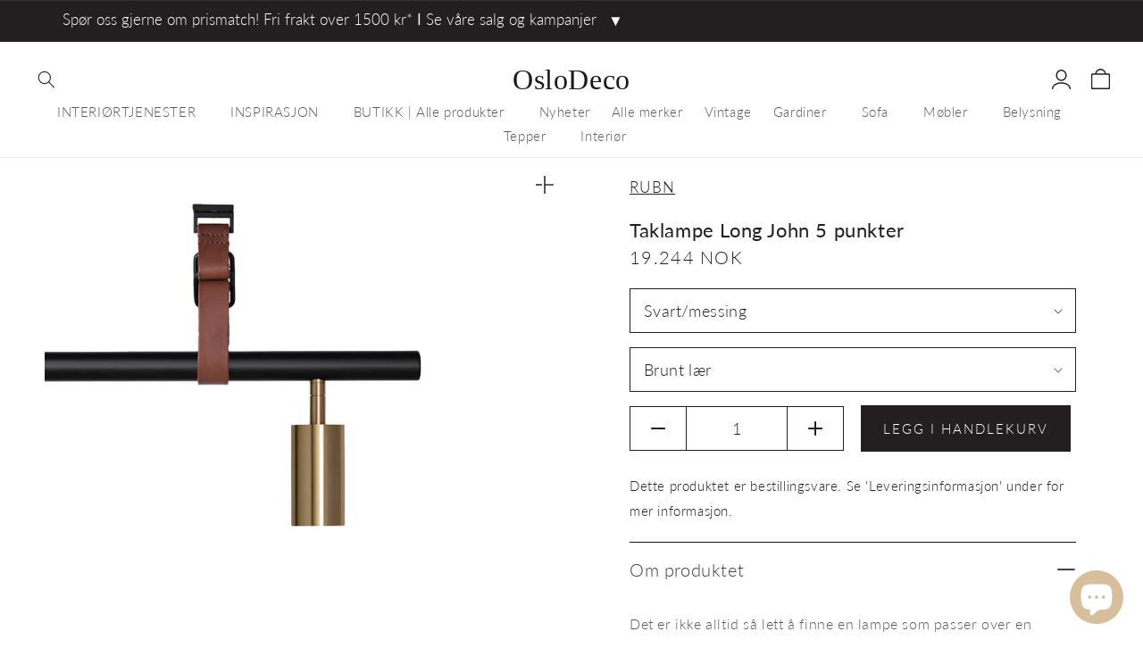

--- FILE ---
content_type: text/html; charset=utf-8
request_url: https://www.oslodeco.no/products/rubn-long-john-taklampe-5-punkter
body_size: 71204
content:
<!doctype html>
<html class="no-js" lang="nb">
  <head>
    <meta charset="utf-8">
    <meta http-equiv="X-UA-Compatible" content="IE=edge">
    <meta name="viewport" content="width=device-width,initial-scale=1">
    <meta name="theme-color" content="">
    <link rel="canonical" href="https://www.oslodeco.no/products/rubn-long-john-taklampe-5-punkter">
    <link rel="preconnect" href="https://cdn.shopify.com" crossorigin>
    <link rel="preload" href="//www.oslodeco.no/cdn/shop/t/29/assets/base.css?v=73900821166378644451734692451" as="style">
    <link rel="preload" href="//www.oslodeco.no/cdn/shop/t/29/assets/collage.css?v=39316949172483189791732100170" as="style">
    <link rel="preload" href="//www.oslodeco.no/cdn/shop/t/29/assets/custom.css?v=132987024884884422471736754103" as="style">
    <link rel="preload" href="https://cdnjs.cloudflare.com/ajax/libs/slick-carousel/1.8.1/slick-theme.css" as="style"><link rel="icon" type="image/png" href="//www.oslodeco.no/cdn/shop/files/apple-touch-icon-removebg-preview_32x32.png?v=1632200868"><link rel="preconnect" href="https://fonts.shopifycdn.com" crossorigin><title>
      Taklampe Long John 5 punkter
 &ndash; OsloDeco</title>

    
      <meta name="description" content="Det er ikke alltid så lett å finne en lampe som passer over en kjøkkenbenk eller et spisebord. Men her har du en lampe som passer perfekt. Long John er en…">
    

    

<meta property="og:site_name" content="OsloDeco">
<meta property="og:url" content="https://www.oslodeco.no/products/rubn-long-john-taklampe-5-punkter">
<meta property="og:title" content="Taklampe Long John 5 punkter">
<meta property="og:type" content="product">
<meta property="og:description" content="Det er ikke alltid så lett å finne en lampe som passer over en kjøkkenbenk eller et spisebord. Men her har du en lampe som passer perfekt. Long John er en…">
    <meta property="og:image" content="http://www.oslodeco.no/cdn/shop/products/470505005.png?v=1635951651">
    <meta property="og:image:secure_url" content="https://www.oslodeco.no/cdn/shop/products/470505005.png?v=1635951651">
  
  <meta property="og:image:width" content="2500">
  <meta property="og:image:height" content="2500"><meta property="og:price:amount" content="19,244">
  <meta property="og:price:currency" content="NOK"><meta name="twitter:card" content="summary_large_image">
<meta name="twitter:title" content="Taklampe Long John 5 punkter">
<meta name="twitter:description" content="Det er ikke alltid så lett å finne en lampe som passer over en kjøkkenbenk eller et spisebord. Men her har du en lampe som passer perfekt. Long John er en…">


    <script src="//www.oslodeco.no/cdn/shop/t/29/assets/global.js?v=121501277989202704001732100170" defer="defer"></script>
    
    
 









 
<script>window.performance && window.performance.mark && window.performance.mark('shopify.content_for_header.start');</script><meta name="google-site-verification" content="WzJnh_sbmPrmwb7OERc-b2FMniKulkm3lFSpLWCvUSg">
<meta id="shopify-digital-wallet" name="shopify-digital-wallet" content="/57929760976/digital_wallets/dialog">
<link rel="alternate" type="application/json+oembed" href="https://www.oslodeco.no/products/rubn-long-john-taklampe-5-punkter.oembed">
<script async="async" data-src="/checkouts/internal/preloads.js?locale=nb-NO"></script>
<script id="shopify-features" type="application/json">{"accessToken":"6a2fba71ca3f2800516ab54778b589c2","betas":["rich-media-storefront-analytics"],"domain":"www.oslodeco.no","predictiveSearch":true,"shopId":57929760976,"locale":"nb"}</script>
<script>var Shopify = Shopify || {};
Shopify.shop = "oslodecono.myshopify.com";
Shopify.locale = "nb";
Shopify.currency = {"active":"NOK","rate":"1.0"};
Shopify.country = "NO";
Shopify.theme = {"name":"oslodeco-shopify-theme\/main","id":133403410640,"schema_name":"Dawn","schema_version":"2.1.0","theme_store_id":null,"role":"main"};
Shopify.theme.handle = "null";
Shopify.theme.style = {"id":null,"handle":null};
Shopify.cdnHost = "www.oslodeco.no/cdn";
Shopify.routes = Shopify.routes || {};
Shopify.routes.root = "/";</script>
<script type="module">!function(o){(o.Shopify=o.Shopify||{}).modules=!0}(window);</script>
<script>!function(o){function n(){var o=[];function n(){o.push(Array.prototype.slice.apply(arguments))}return n.q=o,n}var t=o.Shopify=o.Shopify||{};t.loadFeatures=n(),t.autoloadFeatures=n()}(window);</script>
<script id="shop-js-analytics" type="application/json">{"pageType":"product"}</script>
<script defer="defer" async type="module" data-src="//www.oslodeco.no/cdn/shopifycloud/shop-js/modules/v2/client.init-shop-cart-sync_BcaJ_6_J.nb.esm.js"></script>
<script defer="defer" async type="module" data-src="//www.oslodeco.no/cdn/shopifycloud/shop-js/modules/v2/chunk.common_DjYlW7cL.esm.js"></script>
<script defer="defer" async type="module" data-src="//www.oslodeco.no/cdn/shopifycloud/shop-js/modules/v2/chunk.modal_lg8uEhAC.esm.js"></script>
<script type="module">
  await import("//www.oslodeco.no/cdn/shopifycloud/shop-js/modules/v2/client.init-shop-cart-sync_BcaJ_6_J.nb.esm.js");
await import("//www.oslodeco.no/cdn/shopifycloud/shop-js/modules/v2/chunk.common_DjYlW7cL.esm.js");
await import("//www.oslodeco.no/cdn/shopifycloud/shop-js/modules/v2/chunk.modal_lg8uEhAC.esm.js");

  window.Shopify.SignInWithShop?.initShopCartSync?.({"fedCMEnabled":true,"windoidEnabled":true});

</script>
<script>(function() {
  var isLoaded = false;
  function asyncLoad() {
    if (isLoaded) return;
    isLoaded = true;
    var urls = ["https:\/\/chimpstatic.com\/mcjs-connected\/js\/users\/008777a872ed174dd2790c451\/4b3f615f22806c3240c31ad00.js?shop=oslodecono.myshopify.com"];
    for (var i = 0; i < urls.length; i++) {
      var s = document.createElement('script');
      s.type = 'text/javascript';
      s.async = true;
      s.src = urls[i];
      var x = document.getElementsByTagName('script')[0];
      x.parentNode.insertBefore(s, x);
    }
  };
  document.addEventListener('StartAsyncLoading',function(event){asyncLoad();});if(window.attachEvent) {
    window.attachEvent('onload', function(){});
  } else {
    window.addEventListener('load', function(){}, false);
  }
})();</script>
<script id="__st">var __st={"a":57929760976,"offset":3600,"reqid":"8058c609-0cbb-4464-bf30-6bce3d618dc9-1769827123","pageurl":"www.oslodeco.no\/products\/rubn-long-john-taklampe-5-punkter","u":"1d74a3ee6422","p":"product","rtyp":"product","rid":6826727145680};</script>
<script>window.ShopifyPaypalV4VisibilityTracking = true;</script>
<script id="captcha-bootstrap">!function(){'use strict';const t='contact',e='account',n='new_comment',o=[[t,t],['blogs',n],['comments',n],[t,'customer']],c=[[e,'customer_login'],[e,'guest_login'],[e,'recover_customer_password'],[e,'create_customer']],r=t=>t.map((([t,e])=>`form[action*='/${t}']:not([data-nocaptcha='true']) input[name='form_type'][value='${e}']`)).join(','),a=t=>()=>t?[...document.querySelectorAll(t)].map((t=>t.form)):[];function s(){const t=[...o],e=r(t);return a(e)}const i='password',u='form_key',d=['recaptcha-v3-token','g-recaptcha-response','h-captcha-response',i],f=()=>{try{return window.sessionStorage}catch{return}},m='__shopify_v',_=t=>t.elements[u];function p(t,e,n=!1){try{const o=window.sessionStorage,c=JSON.parse(o.getItem(e)),{data:r}=function(t){const{data:e,action:n}=t;return t[m]||n?{data:e,action:n}:{data:t,action:n}}(c);for(const[e,n]of Object.entries(r))t.elements[e]&&(t.elements[e].value=n);n&&o.removeItem(e)}catch(o){console.error('form repopulation failed',{error:o})}}const l='form_type',E='cptcha';function T(t){t.dataset[E]=!0}const w=window,h=w.document,L='Shopify',v='ce_forms',y='captcha';let A=!1;((t,e)=>{const n=(g='f06e6c50-85a8-45c8-87d0-21a2b65856fe',I='https://cdn.shopify.com/shopifycloud/storefront-forms-hcaptcha/ce_storefront_forms_captcha_hcaptcha.v1.5.2.iife.js',D={infoText:'Beskyttet av hCaptcha',privacyText:'Personvern',termsText:'Vilkår'},(t,e,n)=>{const o=w[L][v],c=o.bindForm;if(c)return c(t,g,e,D).then(n);var r;o.q.push([[t,g,e,D],n]),r=I,A||(h.body.append(Object.assign(h.createElement('script'),{id:'captcha-provider',async:!0,src:r})),A=!0)});var g,I,D;w[L]=w[L]||{},w[L][v]=w[L][v]||{},w[L][v].q=[],w[L][y]=w[L][y]||{},w[L][y].protect=function(t,e){n(t,void 0,e),T(t)},Object.freeze(w[L][y]),function(t,e,n,w,h,L){const[v,y,A,g]=function(t,e,n){const i=e?o:[],u=t?c:[],d=[...i,...u],f=r(d),m=r(i),_=r(d.filter((([t,e])=>n.includes(e))));return[a(f),a(m),a(_),s()]}(w,h,L),I=t=>{const e=t.target;return e instanceof HTMLFormElement?e:e&&e.form},D=t=>v().includes(t);t.addEventListener('submit',(t=>{const e=I(t);if(!e)return;const n=D(e)&&!e.dataset.hcaptchaBound&&!e.dataset.recaptchaBound,o=_(e),c=g().includes(e)&&(!o||!o.value);(n||c)&&t.preventDefault(),c&&!n&&(function(t){try{if(!f())return;!function(t){const e=f();if(!e)return;const n=_(t);if(!n)return;const o=n.value;o&&e.removeItem(o)}(t);const e=Array.from(Array(32),(()=>Math.random().toString(36)[2])).join('');!function(t,e){_(t)||t.append(Object.assign(document.createElement('input'),{type:'hidden',name:u})),t.elements[u].value=e}(t,e),function(t,e){const n=f();if(!n)return;const o=[...t.querySelectorAll(`input[type='${i}']`)].map((({name:t})=>t)),c=[...d,...o],r={};for(const[a,s]of new FormData(t).entries())c.includes(a)||(r[a]=s);n.setItem(e,JSON.stringify({[m]:1,action:t.action,data:r}))}(t,e)}catch(e){console.error('failed to persist form',e)}}(e),e.submit())}));const S=(t,e)=>{t&&!t.dataset[E]&&(n(t,e.some((e=>e===t))),T(t))};for(const o of['focusin','change'])t.addEventListener(o,(t=>{const e=I(t);D(e)&&S(e,y())}));const B=e.get('form_key'),M=e.get(l),P=B&&M;t.addEventListener('DOMContentLoaded',(()=>{const t=y();if(P)for(const e of t)e.elements[l].value===M&&p(e,B);[...new Set([...A(),...v().filter((t=>'true'===t.dataset.shopifyCaptcha))])].forEach((e=>S(e,t)))}))}(h,new URLSearchParams(w.location.search),n,t,e,['guest_login'])})(!0,!0)}();</script>
<script integrity="sha256-4kQ18oKyAcykRKYeNunJcIwy7WH5gtpwJnB7kiuLZ1E=" data-source-attribution="shopify.loadfeatures" defer="defer" data-src="//www.oslodeco.no/cdn/shopifycloud/storefront/assets/storefront/load_feature-a0a9edcb.js" crossorigin="anonymous"></script>
<script data-source-attribution="shopify.dynamic_checkout.dynamic.init">var Shopify=Shopify||{};Shopify.PaymentButton=Shopify.PaymentButton||{isStorefrontPortableWallets:!0,init:function(){window.Shopify.PaymentButton.init=function(){};var t=document.createElement("script");t.data-src="https://www.oslodeco.no/cdn/shopifycloud/portable-wallets/latest/portable-wallets.nb.js",t.type="module",document.head.appendChild(t)}};
</script>
<script data-source-attribution="shopify.dynamic_checkout.buyer_consent">
  function portableWalletsHideBuyerConsent(e){var t=document.getElementById("shopify-buyer-consent"),n=document.getElementById("shopify-subscription-policy-button");t&&n&&(t.classList.add("hidden"),t.setAttribute("aria-hidden","true"),n.removeEventListener("click",e))}function portableWalletsShowBuyerConsent(e){var t=document.getElementById("shopify-buyer-consent"),n=document.getElementById("shopify-subscription-policy-button");t&&n&&(t.classList.remove("hidden"),t.removeAttribute("aria-hidden"),n.addEventListener("click",e))}window.Shopify?.PaymentButton&&(window.Shopify.PaymentButton.hideBuyerConsent=portableWalletsHideBuyerConsent,window.Shopify.PaymentButton.showBuyerConsent=portableWalletsShowBuyerConsent);
</script>
<script data-source-attribution="shopify.dynamic_checkout.cart.bootstrap">document.addEventListener("DOMContentLoaded",(function(){function t(){return document.querySelector("shopify-accelerated-checkout-cart, shopify-accelerated-checkout")}if(t())Shopify.PaymentButton.init();else{new MutationObserver((function(e,n){t()&&(Shopify.PaymentButton.init(),n.disconnect())})).observe(document.body,{childList:!0,subtree:!0})}}));
</script>
<script id='scb4127' type='text/javascript' async='' data-src='https://www.oslodeco.no/cdn/shopifycloud/privacy-banner/storefront-banner.js'></script><link id="shopify-accelerated-checkout-styles" rel="stylesheet" media="screen" href="https://www.oslodeco.no/cdn/shopifycloud/portable-wallets/latest/accelerated-checkout-backwards-compat.css" crossorigin="anonymous">
<style id="shopify-accelerated-checkout-cart">
        #shopify-buyer-consent {
  margin-top: 1em;
  display: inline-block;
  width: 100%;
}

#shopify-buyer-consent.hidden {
  display: none;
}

#shopify-subscription-policy-button {
  background: none;
  border: none;
  padding: 0;
  text-decoration: underline;
  font-size: inherit;
  cursor: pointer;
}

#shopify-subscription-policy-button::before {
  box-shadow: none;
}

      </style>
<script id="sections-script" data-sections="main-product,header,footer" defer="defer" src="//www.oslodeco.no/cdn/shop/t/29/compiled_assets/scripts.js?v=45618"></script>
<script>window.performance && window.performance.mark && window.performance.mark('shopify.content_for_header.end');</script>
	



    <style data-shopify>
      @font-face {
  font-family: Lato;
  font-weight: 300;
  font-style: normal;
  font-display: swap;
  src: url("//www.oslodeco.no/cdn/fonts/lato/lato_n3.a7080ececf6191f1dd5b0cb021691ca9b855c876.woff2") format("woff2"),
       url("//www.oslodeco.no/cdn/fonts/lato/lato_n3.61e34b2ff7341f66543eb08e8c47eef9e1cde558.woff") format("woff");
}

      @font-face {
  font-family: Lato;
  font-weight: 700;
  font-style: normal;
  font-display: swap;
  src: url("//www.oslodeco.no/cdn/fonts/lato/lato_n7.900f219bc7337bc57a7a2151983f0a4a4d9d5dcf.woff2") format("woff2"),
       url("//www.oslodeco.no/cdn/fonts/lato/lato_n7.a55c60751adcc35be7c4f8a0313f9698598612ee.woff") format("woff");
}

      @font-face {
  font-family: Lato;
  font-weight: 300;
  font-style: italic;
  font-display: swap;
  src: url("//www.oslodeco.no/cdn/fonts/lato/lato_i3.d6f478a3beb94baebd09d08550010692d0969f6e.woff2") format("woff2"),
       url("//www.oslodeco.no/cdn/fonts/lato/lato_i3.881ba892942c15b0c0c25c0b311d6481b5311015.woff") format("woff");
}

      @font-face {
  font-family: Lato;
  font-weight: 700;
  font-style: italic;
  font-display: swap;
  src: url("//www.oslodeco.no/cdn/fonts/lato/lato_i7.16ba75868b37083a879b8dd9f2be44e067dfbf92.woff2") format("woff2"),
       url("//www.oslodeco.no/cdn/fonts/lato/lato_i7.4c07c2b3b7e64ab516aa2f2081d2bb0366b9dce8.woff") format("woff");
}

      @font-face {
  font-family: Lato;
  font-weight: 400;
  font-style: normal;
  font-display: swap;
  src: url("//www.oslodeco.no/cdn/fonts/lato/lato_n4.c3b93d431f0091c8be23185e15c9d1fee1e971c5.woff2") format("woff2"),
       url("//www.oslodeco.no/cdn/fonts/lato/lato_n4.d5c00c781efb195594fd2fd4ad04f7882949e327.woff") format("woff");
}


      :root {
        --font-body-family: Lato, sans-serif;
        --font-body-style: normal;
        --font-body-weight: 300;

        --font-heading-family: Lato, sans-serif;
        --font-heading-style: normal;
        --font-heading-weight: 400;

        --color-base-text: 35, 31, 32;
        --color-base-background-1: 255, 255, 255;
        --color-base-background-2: 243, 243, 243;
        --color-base-solid-button-labels: 255, 255, 255;
        --color-base-outline-button-labels: 35, 31, 32;
        --color-base-accent-1: 35, 31, 32;
        --color-base-accent-2: 35, 31, 32;
        --payment-terms-background-color: #FFFFFF;

        --gradient-base-background-1: #FFFFFF;
        --gradient-base-background-2: #F3F3F3;
        --gradient-base-accent-1: #231f20;
        --gradient-base-accent-2: #231f20;

        --page-width: 192rem;


        /* some styles from dawn */

        --popup-border-width: px;
        --popup-border-opacity: 0.0;
        --popup-corner-radius: px;
        --popup-shadow-opacity: 0.0;
        --popup-shadow-horizontal-offset: px;
        --popup-shadow-vertical-offset: px;
        --popup-shadow-blur-radius: px;

        --drawer-border-width: px;
        --drawer-border-opacity: 0.0;
        --drawer-shadow-opacity: 0.0;
        --drawer-shadow-horizontal-offset: px;
        --drawer-shadow-vertical-offset: px;
        --drawer-shadow-blur-radius: px;

        /* end styles from dawn */
      }

      *,
      *::before,
      *::after {
        box-sizing: inherit;
      }

      html {
        box-sizing: border-box;
        font-size: 62.5%;
        height: 100%;
      }

      body {
        display: grid;
        grid-template-rows: auto auto 1fr auto;
        grid-template-columns: 100%;
        min-height: 100%;
        margin: 0;
        font-size: 1.5rem;
        letter-spacing: 0.06rem;
        line-height: 1.8;
        font-family: var(--font-body-family);
        font-style: var(--font-body-style);
        font-weight: var(--font-body-weight);
      }

      @media screen and (min-width: 750px) {
        body {
          font-size: 1.6rem;
        }
      }
    </style>
    <link rel="stylesheet" href="//www.oslodeco.no/cdn/shop/t/29/assets/base.css?v=73900821166378644451734692451" onload="this.media='all'" defer>
    <link rel="stylesheet" href="//www.oslodeco.no/cdn/shop/t/29/assets/custom.css?v=132987024884884422471736754103" onload="this.media='all'" defer><link rel="preload" as="font" href="//www.oslodeco.no/cdn/fonts/lato/lato_n3.a7080ececf6191f1dd5b0cb021691ca9b855c876.woff2" type="font/woff2" crossorigin><link rel="preload" as="font" href="//www.oslodeco.no/cdn/fonts/lato/lato_n4.c3b93d431f0091c8be23185e15c9d1fee1e971c5.woff2" type="font/woff2" crossorigin><script>
      document.documentElement.className = document.documentElement.className.replace('no-js', 'js');
    </script>
    
      <link rel="stylesheet" data-href="//www.oslodeco.no/cdn/shop/t/29/assets/stylesheet.css?v=69125341954165283981732100169" onload="this.media='all'">

    <script src="//www.oslodeco.no/cdn/shop/t/29/assets/custom.js?v=143390792213838434601732100170" defer="defer"></script>
    <script>window.performance && window.performance.mark && window.performance.mark('shopify.content_for_header.start');</script><meta name="google-site-verification" content="WzJnh_sbmPrmwb7OERc-b2FMniKulkm3lFSpLWCvUSg">
<meta id="shopify-digital-wallet" name="shopify-digital-wallet" content="/57929760976/digital_wallets/dialog">
<link rel="alternate" type="application/json+oembed" href="https://www.oslodeco.no/products/rubn-long-john-taklampe-5-punkter.oembed">
<script async="async" src="/checkouts/internal/preloads.js?locale=nb-NO"></script>
<script id="shopify-features" type="application/json">{"accessToken":"6a2fba71ca3f2800516ab54778b589c2","betas":["rich-media-storefront-analytics"],"domain":"www.oslodeco.no","predictiveSearch":true,"shopId":57929760976,"locale":"nb"}</script>
<script>var Shopify = Shopify || {};
Shopify.shop = "oslodecono.myshopify.com";
Shopify.locale = "nb";
Shopify.currency = {"active":"NOK","rate":"1.0"};
Shopify.country = "NO";
Shopify.theme = {"name":"oslodeco-shopify-theme\/main","id":133403410640,"schema_name":"Dawn","schema_version":"2.1.0","theme_store_id":null,"role":"main"};
Shopify.theme.handle = "null";
Shopify.theme.style = {"id":null,"handle":null};
Shopify.cdnHost = "www.oslodeco.no/cdn";
Shopify.routes = Shopify.routes || {};
Shopify.routes.root = "/";</script>
<script type="module">!function(o){(o.Shopify=o.Shopify||{}).modules=!0}(window);</script>
<script>!function(o){function n(){var o=[];function n(){o.push(Array.prototype.slice.apply(arguments))}return n.q=o,n}var t=o.Shopify=o.Shopify||{};t.loadFeatures=n(),t.autoloadFeatures=n()}(window);</script>
<script id="shop-js-analytics" type="application/json">{"pageType":"product"}</script>
<script defer="defer" async type="module" src="//www.oslodeco.no/cdn/shopifycloud/shop-js/modules/v2/client.init-shop-cart-sync_BcaJ_6_J.nb.esm.js"></script>
<script defer="defer" async type="module" src="//www.oslodeco.no/cdn/shopifycloud/shop-js/modules/v2/chunk.common_DjYlW7cL.esm.js"></script>
<script defer="defer" async type="module" src="//www.oslodeco.no/cdn/shopifycloud/shop-js/modules/v2/chunk.modal_lg8uEhAC.esm.js"></script>
<script type="module">
  await import("//www.oslodeco.no/cdn/shopifycloud/shop-js/modules/v2/client.init-shop-cart-sync_BcaJ_6_J.nb.esm.js");
await import("//www.oslodeco.no/cdn/shopifycloud/shop-js/modules/v2/chunk.common_DjYlW7cL.esm.js");
await import("//www.oslodeco.no/cdn/shopifycloud/shop-js/modules/v2/chunk.modal_lg8uEhAC.esm.js");

  window.Shopify.SignInWithShop?.initShopCartSync?.({"fedCMEnabled":true,"windoidEnabled":true});

</script>
<script>(function() {
  var isLoaded = false;
  function asyncLoad() {
    if (isLoaded) return;
    isLoaded = true;
    var urls = ["https:\/\/chimpstatic.com\/mcjs-connected\/js\/users\/008777a872ed174dd2790c451\/4b3f615f22806c3240c31ad00.js?shop=oslodecono.myshopify.com"];
    for (var i = 0; i < urls.length; i++) {
      var s = document.createElement('script');
      s.type = 'text/javascript';
      s.async = true;
      s.src = urls[i];
      var x = document.getElementsByTagName('script')[0];
      x.parentNode.insertBefore(s, x);
    }
  };
  if(window.attachEvent) {
    window.attachEvent('onload', asyncLoad);
  } else {
    window.addEventListener('load', asyncLoad, false);
  }
})();</script>
<script id="__st">var __st={"a":57929760976,"offset":3600,"reqid":"8058c609-0cbb-4464-bf30-6bce3d618dc9-1769827123","pageurl":"www.oslodeco.no\/products\/rubn-long-john-taklampe-5-punkter","u":"1d74a3ee6422","p":"product","rtyp":"product","rid":6826727145680};</script>
<script>window.ShopifyPaypalV4VisibilityTracking = true;</script>
<script id="captcha-bootstrap">!function(){'use strict';const t='contact',e='account',n='new_comment',o=[[t,t],['blogs',n],['comments',n],[t,'customer']],c=[[e,'customer_login'],[e,'guest_login'],[e,'recover_customer_password'],[e,'create_customer']],r=t=>t.map((([t,e])=>`form[action*='/${t}']:not([data-nocaptcha='true']) input[name='form_type'][value='${e}']`)).join(','),a=t=>()=>t?[...document.querySelectorAll(t)].map((t=>t.form)):[];function s(){const t=[...o],e=r(t);return a(e)}const i='password',u='form_key',d=['recaptcha-v3-token','g-recaptcha-response','h-captcha-response',i],f=()=>{try{return window.sessionStorage}catch{return}},m='__shopify_v',_=t=>t.elements[u];function p(t,e,n=!1){try{const o=window.sessionStorage,c=JSON.parse(o.getItem(e)),{data:r}=function(t){const{data:e,action:n}=t;return t[m]||n?{data:e,action:n}:{data:t,action:n}}(c);for(const[e,n]of Object.entries(r))t.elements[e]&&(t.elements[e].value=n);n&&o.removeItem(e)}catch(o){console.error('form repopulation failed',{error:o})}}const l='form_type',E='cptcha';function T(t){t.dataset[E]=!0}const w=window,h=w.document,L='Shopify',v='ce_forms',y='captcha';let A=!1;((t,e)=>{const n=(g='f06e6c50-85a8-45c8-87d0-21a2b65856fe',I='https://cdn.shopify.com/shopifycloud/storefront-forms-hcaptcha/ce_storefront_forms_captcha_hcaptcha.v1.5.2.iife.js',D={infoText:'Beskyttet av hCaptcha',privacyText:'Personvern',termsText:'Vilkår'},(t,e,n)=>{const o=w[L][v],c=o.bindForm;if(c)return c(t,g,e,D).then(n);var r;o.q.push([[t,g,e,D],n]),r=I,A||(h.body.append(Object.assign(h.createElement('script'),{id:'captcha-provider',async:!0,src:r})),A=!0)});var g,I,D;w[L]=w[L]||{},w[L][v]=w[L][v]||{},w[L][v].q=[],w[L][y]=w[L][y]||{},w[L][y].protect=function(t,e){n(t,void 0,e),T(t)},Object.freeze(w[L][y]),function(t,e,n,w,h,L){const[v,y,A,g]=function(t,e,n){const i=e?o:[],u=t?c:[],d=[...i,...u],f=r(d),m=r(i),_=r(d.filter((([t,e])=>n.includes(e))));return[a(f),a(m),a(_),s()]}(w,h,L),I=t=>{const e=t.target;return e instanceof HTMLFormElement?e:e&&e.form},D=t=>v().includes(t);t.addEventListener('submit',(t=>{const e=I(t);if(!e)return;const n=D(e)&&!e.dataset.hcaptchaBound&&!e.dataset.recaptchaBound,o=_(e),c=g().includes(e)&&(!o||!o.value);(n||c)&&t.preventDefault(),c&&!n&&(function(t){try{if(!f())return;!function(t){const e=f();if(!e)return;const n=_(t);if(!n)return;const o=n.value;o&&e.removeItem(o)}(t);const e=Array.from(Array(32),(()=>Math.random().toString(36)[2])).join('');!function(t,e){_(t)||t.append(Object.assign(document.createElement('input'),{type:'hidden',name:u})),t.elements[u].value=e}(t,e),function(t,e){const n=f();if(!n)return;const o=[...t.querySelectorAll(`input[type='${i}']`)].map((({name:t})=>t)),c=[...d,...o],r={};for(const[a,s]of new FormData(t).entries())c.includes(a)||(r[a]=s);n.setItem(e,JSON.stringify({[m]:1,action:t.action,data:r}))}(t,e)}catch(e){console.error('failed to persist form',e)}}(e),e.submit())}));const S=(t,e)=>{t&&!t.dataset[E]&&(n(t,e.some((e=>e===t))),T(t))};for(const o of['focusin','change'])t.addEventListener(o,(t=>{const e=I(t);D(e)&&S(e,y())}));const B=e.get('form_key'),M=e.get(l),P=B&&M;t.addEventListener('DOMContentLoaded',(()=>{const t=y();if(P)for(const e of t)e.elements[l].value===M&&p(e,B);[...new Set([...A(),...v().filter((t=>'true'===t.dataset.shopifyCaptcha))])].forEach((e=>S(e,t)))}))}(h,new URLSearchParams(w.location.search),n,t,e,['guest_login'])})(!0,!0)}();</script>
<script integrity="sha256-4kQ18oKyAcykRKYeNunJcIwy7WH5gtpwJnB7kiuLZ1E=" data-source-attribution="shopify.loadfeatures" defer="defer" src="//www.oslodeco.no/cdn/shopifycloud/storefront/assets/storefront/load_feature-a0a9edcb.js" crossorigin="anonymous"></script>
<script data-source-attribution="shopify.dynamic_checkout.dynamic.init">var Shopify=Shopify||{};Shopify.PaymentButton=Shopify.PaymentButton||{isStorefrontPortableWallets:!0,init:function(){window.Shopify.PaymentButton.init=function(){};var t=document.createElement("script");t.src="https://www.oslodeco.no/cdn/shopifycloud/portable-wallets/latest/portable-wallets.nb.js",t.type="module",document.head.appendChild(t)}};
</script>
<script data-source-attribution="shopify.dynamic_checkout.buyer_consent">
  function portableWalletsHideBuyerConsent(e){var t=document.getElementById("shopify-buyer-consent"),n=document.getElementById("shopify-subscription-policy-button");t&&n&&(t.classList.add("hidden"),t.setAttribute("aria-hidden","true"),n.removeEventListener("click",e))}function portableWalletsShowBuyerConsent(e){var t=document.getElementById("shopify-buyer-consent"),n=document.getElementById("shopify-subscription-policy-button");t&&n&&(t.classList.remove("hidden"),t.removeAttribute("aria-hidden"),n.addEventListener("click",e))}window.Shopify?.PaymentButton&&(window.Shopify.PaymentButton.hideBuyerConsent=portableWalletsHideBuyerConsent,window.Shopify.PaymentButton.showBuyerConsent=portableWalletsShowBuyerConsent);
</script>
<script data-source-attribution="shopify.dynamic_checkout.cart.bootstrap">document.addEventListener("DOMContentLoaded",(function(){function t(){return document.querySelector("shopify-accelerated-checkout-cart, shopify-accelerated-checkout")}if(t())Shopify.PaymentButton.init();else{new MutationObserver((function(e,n){t()&&(Shopify.PaymentButton.init(),n.disconnect())})).observe(document.body,{childList:!0,subtree:!0})}}));
</script>
<script id='scb4127' type='text/javascript' async='' src='https://www.oslodeco.no/cdn/shopifycloud/privacy-banner/storefront-banner.js'></script><!-- placeholder 561de7aa53e413f6 --><script>window.performance && window.performance.mark && window.performance.mark('shopify.content_for_header.end');</script>
  <script src="https://cdn.shopify.com/extensions/e8878072-2f6b-4e89-8082-94b04320908d/inbox-1254/assets/inbox-chat-loader.js" type="text/javascript" defer="defer"></script>
<link href="https://monorail-edge.shopifysvc.com" rel="dns-prefetch">
<script>(function(){if ("sendBeacon" in navigator && "performance" in window) {try {var session_token_from_headers = performance.getEntriesByType('navigation')[0].serverTiming.find(x => x.name == '_s').description;} catch {var session_token_from_headers = undefined;}var session_cookie_matches = document.cookie.match(/_shopify_s=([^;]*)/);var session_token_from_cookie = session_cookie_matches && session_cookie_matches.length === 2 ? session_cookie_matches[1] : "";var session_token = session_token_from_headers || session_token_from_cookie || "";function handle_abandonment_event(e) {var entries = performance.getEntries().filter(function(entry) {return /monorail-edge.shopifysvc.com/.test(entry.name);});if (!window.abandonment_tracked && entries.length === 0) {window.abandonment_tracked = true;var currentMs = Date.now();var navigation_start = performance.timing.navigationStart;var payload = {shop_id: 57929760976,url: window.location.href,navigation_start,duration: currentMs - navigation_start,session_token,page_type: "product"};window.navigator.sendBeacon("https://monorail-edge.shopifysvc.com/v1/produce", JSON.stringify({schema_id: "online_store_buyer_site_abandonment/1.1",payload: payload,metadata: {event_created_at_ms: currentMs,event_sent_at_ms: currentMs}}));}}window.addEventListener('pagehide', handle_abandonment_event);}}());</script>
<script id="web-pixels-manager-setup">(function e(e,d,r,n,o){if(void 0===o&&(o={}),!Boolean(null===(a=null===(i=window.Shopify)||void 0===i?void 0:i.analytics)||void 0===a?void 0:a.replayQueue)){var i,a;window.Shopify=window.Shopify||{};var t=window.Shopify;t.analytics=t.analytics||{};var s=t.analytics;s.replayQueue=[],s.publish=function(e,d,r){return s.replayQueue.push([e,d,r]),!0};try{self.performance.mark("wpm:start")}catch(e){}var l=function(){var e={modern:/Edge?\/(1{2}[4-9]|1[2-9]\d|[2-9]\d{2}|\d{4,})\.\d+(\.\d+|)|Firefox\/(1{2}[4-9]|1[2-9]\d|[2-9]\d{2}|\d{4,})\.\d+(\.\d+|)|Chrom(ium|e)\/(9{2}|\d{3,})\.\d+(\.\d+|)|(Maci|X1{2}).+ Version\/(15\.\d+|(1[6-9]|[2-9]\d|\d{3,})\.\d+)([,.]\d+|)( \(\w+\)|)( Mobile\/\w+|) Safari\/|Chrome.+OPR\/(9{2}|\d{3,})\.\d+\.\d+|(CPU[ +]OS|iPhone[ +]OS|CPU[ +]iPhone|CPU IPhone OS|CPU iPad OS)[ +]+(15[._]\d+|(1[6-9]|[2-9]\d|\d{3,})[._]\d+)([._]\d+|)|Android:?[ /-](13[3-9]|1[4-9]\d|[2-9]\d{2}|\d{4,})(\.\d+|)(\.\d+|)|Android.+Firefox\/(13[5-9]|1[4-9]\d|[2-9]\d{2}|\d{4,})\.\d+(\.\d+|)|Android.+Chrom(ium|e)\/(13[3-9]|1[4-9]\d|[2-9]\d{2}|\d{4,})\.\d+(\.\d+|)|SamsungBrowser\/([2-9]\d|\d{3,})\.\d+/,legacy:/Edge?\/(1[6-9]|[2-9]\d|\d{3,})\.\d+(\.\d+|)|Firefox\/(5[4-9]|[6-9]\d|\d{3,})\.\d+(\.\d+|)|Chrom(ium|e)\/(5[1-9]|[6-9]\d|\d{3,})\.\d+(\.\d+|)([\d.]+$|.*Safari\/(?![\d.]+ Edge\/[\d.]+$))|(Maci|X1{2}).+ Version\/(10\.\d+|(1[1-9]|[2-9]\d|\d{3,})\.\d+)([,.]\d+|)( \(\w+\)|)( Mobile\/\w+|) Safari\/|Chrome.+OPR\/(3[89]|[4-9]\d|\d{3,})\.\d+\.\d+|(CPU[ +]OS|iPhone[ +]OS|CPU[ +]iPhone|CPU IPhone OS|CPU iPad OS)[ +]+(10[._]\d+|(1[1-9]|[2-9]\d|\d{3,})[._]\d+)([._]\d+|)|Android:?[ /-](13[3-9]|1[4-9]\d|[2-9]\d{2}|\d{4,})(\.\d+|)(\.\d+|)|Mobile Safari.+OPR\/([89]\d|\d{3,})\.\d+\.\d+|Android.+Firefox\/(13[5-9]|1[4-9]\d|[2-9]\d{2}|\d{4,})\.\d+(\.\d+|)|Android.+Chrom(ium|e)\/(13[3-9]|1[4-9]\d|[2-9]\d{2}|\d{4,})\.\d+(\.\d+|)|Android.+(UC? ?Browser|UCWEB|U3)[ /]?(15\.([5-9]|\d{2,})|(1[6-9]|[2-9]\d|\d{3,})\.\d+)\.\d+|SamsungBrowser\/(5\.\d+|([6-9]|\d{2,})\.\d+)|Android.+MQ{2}Browser\/(14(\.(9|\d{2,})|)|(1[5-9]|[2-9]\d|\d{3,})(\.\d+|))(\.\d+|)|K[Aa][Ii]OS\/(3\.\d+|([4-9]|\d{2,})\.\d+)(\.\d+|)/},d=e.modern,r=e.legacy,n=navigator.userAgent;return n.match(d)?"modern":n.match(r)?"legacy":"unknown"}(),u="modern"===l?"modern":"legacy",c=(null!=n?n:{modern:"",legacy:""})[u],f=function(e){return[e.baseUrl,"/wpm","/b",e.hashVersion,"modern"===e.buildTarget?"m":"l",".js"].join("")}({baseUrl:d,hashVersion:r,buildTarget:u}),m=function(e){var d=e.version,r=e.bundleTarget,n=e.surface,o=e.pageUrl,i=e.monorailEndpoint;return{emit:function(e){var a=e.status,t=e.errorMsg,s=(new Date).getTime(),l=JSON.stringify({metadata:{event_sent_at_ms:s},events:[{schema_id:"web_pixels_manager_load/3.1",payload:{version:d,bundle_target:r,page_url:o,status:a,surface:n,error_msg:t},metadata:{event_created_at_ms:s}}]});if(!i)return console&&console.warn&&console.warn("[Web Pixels Manager] No Monorail endpoint provided, skipping logging."),!1;try{return self.navigator.sendBeacon.bind(self.navigator)(i,l)}catch(e){}var u=new XMLHttpRequest;try{return u.open("POST",i,!0),u.setRequestHeader("Content-Type","text/plain"),u.send(l),!0}catch(e){return console&&console.warn&&console.warn("[Web Pixels Manager] Got an unhandled error while logging to Monorail."),!1}}}}({version:r,bundleTarget:l,surface:e.surface,pageUrl:self.location.href,monorailEndpoint:e.monorailEndpoint});try{o.browserTarget=l,function(e){var d=e.src,r=e.async,n=void 0===r||r,o=e.onload,i=e.onerror,a=e.sri,t=e.scriptDataAttributes,s=void 0===t?{}:t,l=document.createElement("script"),u=document.querySelector("head"),c=document.querySelector("body");if(l.async=n,l.src=d,a&&(l.integrity=a,l.crossOrigin="anonymous"),s)for(var f in s)if(Object.prototype.hasOwnProperty.call(s,f))try{l.dataset[f]=s[f]}catch(e){}if(o&&l.addEventListener("load",o),i&&l.addEventListener("error",i),u)u.appendChild(l);else{if(!c)throw new Error("Did not find a head or body element to append the script");c.appendChild(l)}}({src:f,async:!0,onload:function(){if(!function(){var e,d;return Boolean(null===(d=null===(e=window.Shopify)||void 0===e?void 0:e.analytics)||void 0===d?void 0:d.initialized)}()){var d=window.webPixelsManager.init(e)||void 0;if(d){var r=window.Shopify.analytics;r.replayQueue.forEach((function(e){var r=e[0],n=e[1],o=e[2];d.publishCustomEvent(r,n,o)})),r.replayQueue=[],r.publish=d.publishCustomEvent,r.visitor=d.visitor,r.initialized=!0}}},onerror:function(){return m.emit({status:"failed",errorMsg:"".concat(f," has failed to load")})},sri:function(e){var d=/^sha384-[A-Za-z0-9+/=]+$/;return"string"==typeof e&&d.test(e)}(c)?c:"",scriptDataAttributes:o}),m.emit({status:"loading"})}catch(e){m.emit({status:"failed",errorMsg:(null==e?void 0:e.message)||"Unknown error"})}}})({shopId: 57929760976,storefrontBaseUrl: "https://www.oslodeco.no",extensionsBaseUrl: "https://extensions.shopifycdn.com/cdn/shopifycloud/web-pixels-manager",monorailEndpoint: "https://monorail-edge.shopifysvc.com/unstable/produce_batch",surface: "storefront-renderer",enabledBetaFlags: ["2dca8a86"],webPixelsConfigList: [{"id":"350748880","configuration":"{\"config\":\"{\\\"google_tag_ids\\\":[\\\"G-YCW236NG1E\\\",\\\"AW-16956129402\\\",\\\"GT-TNHNBD88\\\"],\\\"target_country\\\":\\\"NO\\\",\\\"gtag_events\\\":[{\\\"type\\\":\\\"begin_checkout\\\",\\\"action_label\\\":[\\\"G-YCW236NG1E\\\",\\\"AW-16956129402\\\/nBoKCL2ngrAaEPqAqJU_\\\"]},{\\\"type\\\":\\\"search\\\",\\\"action_label\\\":[\\\"G-YCW236NG1E\\\",\\\"AW-16956129402\\\/PjUfCMmngrAaEPqAqJU_\\\"]},{\\\"type\\\":\\\"view_item\\\",\\\"action_label\\\":[\\\"G-YCW236NG1E\\\",\\\"AW-16956129402\\\/nTN_CMangrAaEPqAqJU_\\\",\\\"MC-71VMHFL8WT\\\"]},{\\\"type\\\":\\\"purchase\\\",\\\"action_label\\\":[\\\"G-YCW236NG1E\\\",\\\"AW-16956129402\\\/RJDRCLqngrAaEPqAqJU_\\\",\\\"MC-71VMHFL8WT\\\"]},{\\\"type\\\":\\\"page_view\\\",\\\"action_label\\\":[\\\"G-YCW236NG1E\\\",\\\"AW-16956129402\\\/NFS_CMOngrAaEPqAqJU_\\\",\\\"MC-71VMHFL8WT\\\"]},{\\\"type\\\":\\\"add_payment_info\\\",\\\"action_label\\\":[\\\"G-YCW236NG1E\\\",\\\"AW-16956129402\\\/vDPDCJytgrAaEPqAqJU_\\\"]},{\\\"type\\\":\\\"add_to_cart\\\",\\\"action_label\\\":[\\\"G-YCW236NG1E\\\",\\\"AW-16956129402\\\/65o8CMCngrAaEPqAqJU_\\\"]}],\\\"enable_monitoring_mode\\\":false}\"}","eventPayloadVersion":"v1","runtimeContext":"OPEN","scriptVersion":"b2a88bafab3e21179ed38636efcd8a93","type":"APP","apiClientId":1780363,"privacyPurposes":[],"dataSharingAdjustments":{"protectedCustomerApprovalScopes":["read_customer_address","read_customer_email","read_customer_name","read_customer_personal_data","read_customer_phone"]}},{"id":"111050960","configuration":"{\"pixel_id\":\"1826605847586425\",\"pixel_type\":\"facebook_pixel\",\"metaapp_system_user_token\":\"-\"}","eventPayloadVersion":"v1","runtimeContext":"OPEN","scriptVersion":"ca16bc87fe92b6042fbaa3acc2fbdaa6","type":"APP","apiClientId":2329312,"privacyPurposes":["ANALYTICS","MARKETING","SALE_OF_DATA"],"dataSharingAdjustments":{"protectedCustomerApprovalScopes":["read_customer_address","read_customer_email","read_customer_name","read_customer_personal_data","read_customer_phone"]}},{"id":"35717328","configuration":"{\"tagID\":\"2612383514935\"}","eventPayloadVersion":"v1","runtimeContext":"STRICT","scriptVersion":"18031546ee651571ed29edbe71a3550b","type":"APP","apiClientId":3009811,"privacyPurposes":["ANALYTICS","MARKETING","SALE_OF_DATA"],"dataSharingAdjustments":{"protectedCustomerApprovalScopes":["read_customer_address","read_customer_email","read_customer_name","read_customer_personal_data","read_customer_phone"]}},{"id":"shopify-app-pixel","configuration":"{}","eventPayloadVersion":"v1","runtimeContext":"STRICT","scriptVersion":"0450","apiClientId":"shopify-pixel","type":"APP","privacyPurposes":["ANALYTICS","MARKETING"]},{"id":"shopify-custom-pixel","eventPayloadVersion":"v1","runtimeContext":"LAX","scriptVersion":"0450","apiClientId":"shopify-pixel","type":"CUSTOM","privacyPurposes":["ANALYTICS","MARKETING"]}],isMerchantRequest: false,initData: {"shop":{"name":"OsloDeco","paymentSettings":{"currencyCode":"NOK"},"myshopifyDomain":"oslodecono.myshopify.com","countryCode":"NO","storefrontUrl":"https:\/\/www.oslodeco.no"},"customer":null,"cart":null,"checkout":null,"productVariants":[{"price":{"amount":19244.0,"currencyCode":"NOK"},"product":{"title":"Taklampe Long John 5 punkter","vendor":"RUBN","id":"6826727145680","untranslatedTitle":"Taklampe Long John 5 punkter","url":"\/products\/rubn-long-john-taklampe-5-punkter","type":"Belysning"},"id":"40444723036368","image":{"src":"\/\/www.oslodeco.no\/cdn\/shop\/files\/RUBN_LongJohn_Black_Brass_Brown.jpg?v=1763219171"},"sku":"470705001","title":"Svart\/messing \/ Brunt lær","untranslatedTitle":"Svart\/messing \/ Brunt lær"},{"price":{"amount":19244.0,"currencyCode":"NOK"},"product":{"title":"Taklampe Long John 5 punkter","vendor":"RUBN","id":"6826727145680","untranslatedTitle":"Taklampe Long John 5 punkter","url":"\/products\/rubn-long-john-taklampe-5-punkter","type":"Belysning"},"id":"44851908214992","image":{"src":"\/\/www.oslodeco.no\/cdn\/shop\/files\/RUBN_LongJohn_Black_Brass_Nature.jpg?v=1763219171"},"sku":"470705003","title":"Svart\/messing \/ Natur lær","untranslatedTitle":"Svart\/messing \/ Natur lær"},{"price":{"amount":19244.0,"currencyCode":"NOK"},"product":{"title":"Taklampe Long John 5 punkter","vendor":"RUBN","id":"6826727145680","untranslatedTitle":"Taklampe Long John 5 punkter","url":"\/products\/rubn-long-john-taklampe-5-punkter","type":"Belysning"},"id":"44851908247760","image":{"src":"\/\/www.oslodeco.no\/cdn\/shop\/files\/RUBN_LongJohn_Black_Brass_Black.jpg?v=1763219171"},"sku":"470705002","title":"Svart\/messing \/ Svart lær","untranslatedTitle":"Svart\/messing \/ Svart lær"},{"price":{"amount":19244.0,"currencyCode":"NOK"},"product":{"title":"Taklampe Long John 5 punkter","vendor":"RUBN","id":"6826727145680","untranslatedTitle":"Taklampe Long John 5 punkter","url":"\/products\/rubn-long-john-taklampe-5-punkter","type":"Belysning"},"id":"44851908280528","image":{"src":"\/\/www.oslodeco.no\/cdn\/shop\/files\/RUBN_LongJohn_White_Brass_Brown.jpg?v=1763219171"},"sku":"470705011","title":"Hvit\/messing \/ Brunt lær","untranslatedTitle":"Hvit\/messing \/ Brunt lær"},{"price":{"amount":19244.0,"currencyCode":"NOK"},"product":{"title":"Taklampe Long John 5 punkter","vendor":"RUBN","id":"6826727145680","untranslatedTitle":"Taklampe Long John 5 punkter","url":"\/products\/rubn-long-john-taklampe-5-punkter","type":"Belysning"},"id":"44851908313296","image":{"src":"\/\/www.oslodeco.no\/cdn\/shop\/files\/RUBN_LongJohn_White_Brass_Nature.jpg?v=1763219171"},"sku":"470705013","title":"Hvit\/messing \/ Natur lær","untranslatedTitle":"Hvit\/messing \/ Natur lær"},{"price":{"amount":19244.0,"currencyCode":"NOK"},"product":{"title":"Taklampe Long John 5 punkter","vendor":"RUBN","id":"6826727145680","untranslatedTitle":"Taklampe Long John 5 punkter","url":"\/products\/rubn-long-john-taklampe-5-punkter","type":"Belysning"},"id":"44851908346064","image":{"src":"\/\/www.oslodeco.no\/cdn\/shop\/files\/RUBN_LongJohn_White_Brass_Black.jpg?v=1763219171"},"sku":"470705012","title":"Hvit\/messing \/ Svart lær","untranslatedTitle":"Hvit\/messing \/ Svart lær"},{"price":{"amount":21619.0,"currencyCode":"NOK"},"product":{"title":"Taklampe Long John 5 punkter","vendor":"RUBN","id":"6826727145680","untranslatedTitle":"Taklampe Long John 5 punkter","url":"\/products\/rubn-long-john-taklampe-5-punkter","type":"Belysning"},"id":"44851908378832","image":{"src":"\/\/www.oslodeco.no\/cdn\/shop\/files\/RUBN_LongJohn_Brass_Brass_Brown.jpg?v=1763219171"},"sku":"470705021","title":"Messing \/ Brunt lær","untranslatedTitle":"Messing \/ Brunt lær"},{"price":{"amount":21619.0,"currencyCode":"NOK"},"product":{"title":"Taklampe Long John 5 punkter","vendor":"RUBN","id":"6826727145680","untranslatedTitle":"Taklampe Long John 5 punkter","url":"\/products\/rubn-long-john-taklampe-5-punkter","type":"Belysning"},"id":"44851908411600","image":{"src":"\/\/www.oslodeco.no\/cdn\/shop\/files\/RUBN_LongJohn_Brass_Brass_Nature.jpg?v=1763219171"},"sku":"470705023","title":"Messing \/ Natur lær","untranslatedTitle":"Messing \/ Natur lær"},{"price":{"amount":21619.0,"currencyCode":"NOK"},"product":{"title":"Taklampe Long John 5 punkter","vendor":"RUBN","id":"6826727145680","untranslatedTitle":"Taklampe Long John 5 punkter","url":"\/products\/rubn-long-john-taklampe-5-punkter","type":"Belysning"},"id":"44851908444368","image":{"src":"\/\/www.oslodeco.no\/cdn\/shop\/files\/RUBN_LongJohn_Brass_Brass_Black.jpg?v=1763219171"},"sku":"470705022","title":"Messing \/ Svart lær","untranslatedTitle":"Messing \/ Svart lær"},{"price":{"amount":21619.0,"currencyCode":"NOK"},"product":{"title":"Taklampe Long John 5 punkter","vendor":"RUBN","id":"6826727145680","untranslatedTitle":"Taklampe Long John 5 punkter","url":"\/products\/rubn-long-john-taklampe-5-punkter","type":"Belysning"},"id":"44851908477136","image":{"src":"\/\/www.oslodeco.no\/cdn\/shop\/files\/RUBN_LongJohn_Steel_Steel_Brown.jpg?v=1763219171"},"sku":"470705031","title":"Stål \/ Brunt lær","untranslatedTitle":"Stål \/ Brunt lær"},{"price":{"amount":21619.0,"currencyCode":"NOK"},"product":{"title":"Taklampe Long John 5 punkter","vendor":"RUBN","id":"6826727145680","untranslatedTitle":"Taklampe Long John 5 punkter","url":"\/products\/rubn-long-john-taklampe-5-punkter","type":"Belysning"},"id":"44851908509904","image":{"src":"\/\/www.oslodeco.no\/cdn\/shop\/files\/RUBN_LongJohn_Steel_Steel_Nature.jpg?v=1763219171"},"sku":"470705033","title":"Stål \/ Natur lær","untranslatedTitle":"Stål \/ Natur lær"},{"price":{"amount":21619.0,"currencyCode":"NOK"},"product":{"title":"Taklampe Long John 5 punkter","vendor":"RUBN","id":"6826727145680","untranslatedTitle":"Taklampe Long John 5 punkter","url":"\/products\/rubn-long-john-taklampe-5-punkter","type":"Belysning"},"id":"44851908542672","image":{"src":"\/\/www.oslodeco.no\/cdn\/shop\/files\/RUBN_LongJohn_Steel_Steel_Black.jpg?v=1763219171"},"sku":"470705032","title":"Stål \/ Svart lær","untranslatedTitle":"Stål \/ Svart lær"},{"price":{"amount":19244.0,"currencyCode":"NOK"},"product":{"title":"Taklampe Long John 5 punkter","vendor":"RUBN","id":"6826727145680","untranslatedTitle":"Taklampe Long John 5 punkter","url":"\/products\/rubn-long-john-taklampe-5-punkter","type":"Belysning"},"id":"44851908575440","image":{"src":"\/\/www.oslodeco.no\/cdn\/shop\/files\/RUBN_LongJohn_White_Steel_Brown.jpg?v=1763219171"},"sku":"470705041","title":"Hvit\/stål \/ Brunt lær","untranslatedTitle":"Hvit\/stål \/ Brunt lær"},{"price":{"amount":19244.0,"currencyCode":"NOK"},"product":{"title":"Taklampe Long John 5 punkter","vendor":"RUBN","id":"6826727145680","untranslatedTitle":"Taklampe Long John 5 punkter","url":"\/products\/rubn-long-john-taklampe-5-punkter","type":"Belysning"},"id":"44851908608208","image":{"src":"\/\/www.oslodeco.no\/cdn\/shop\/files\/RUBN_LongJohn_White_Steel_Nature.jpg?v=1763219171"},"sku":"470705043","title":"Hvit\/stål \/ Natur lær","untranslatedTitle":"Hvit\/stål \/ Natur lær"},{"price":{"amount":19244.0,"currencyCode":"NOK"},"product":{"title":"Taklampe Long John 5 punkter","vendor":"RUBN","id":"6826727145680","untranslatedTitle":"Taklampe Long John 5 punkter","url":"\/products\/rubn-long-john-taklampe-5-punkter","type":"Belysning"},"id":"44851908640976","image":{"src":"\/\/www.oslodeco.no\/cdn\/shop\/files\/RUBN_LongJohn_White_Steel_Black.jpg?v=1763219171"},"sku":"470705042","title":"Hvit\/stål \/ Svart lær","untranslatedTitle":"Hvit\/stål \/ Svart lær"},{"price":{"amount":19244.0,"currencyCode":"NOK"},"product":{"title":"Taklampe Long John 5 punkter","vendor":"RUBN","id":"6826727145680","untranslatedTitle":"Taklampe Long John 5 punkter","url":"\/products\/rubn-long-john-taklampe-5-punkter","type":"Belysning"},"id":"44851908673744","image":{"src":"\/\/www.oslodeco.no\/cdn\/shop\/files\/RUBN_LongJohn_Black_Black_Brown.jpg?v=1763219171"},"sku":"470705051","title":"Svart \/ Brunt lær","untranslatedTitle":"Svart \/ Brunt lær"},{"price":{"amount":19244.0,"currencyCode":"NOK"},"product":{"title":"Taklampe Long John 5 punkter","vendor":"RUBN","id":"6826727145680","untranslatedTitle":"Taklampe Long John 5 punkter","url":"\/products\/rubn-long-john-taklampe-5-punkter","type":"Belysning"},"id":"44851908706512","image":{"src":"\/\/www.oslodeco.no\/cdn\/shop\/files\/RUBN_LongJohn_Black_Black_Nature.jpg?v=1763219171"},"sku":"470705053","title":"Svart \/ Natur lær","untranslatedTitle":"Svart \/ Natur lær"},{"price":{"amount":19244.0,"currencyCode":"NOK"},"product":{"title":"Taklampe Long John 5 punkter","vendor":"RUBN","id":"6826727145680","untranslatedTitle":"Taklampe Long John 5 punkter","url":"\/products\/rubn-long-john-taklampe-5-punkter","type":"Belysning"},"id":"44851908739280","image":{"src":"\/\/www.oslodeco.no\/cdn\/shop\/files\/RUBN_LongJohn_Black_Black_Black.jpg?v=1763219171"},"sku":"470705052","title":"Svart \/ Svart lær","untranslatedTitle":"Svart \/ Svart lær"},{"price":{"amount":19244.0,"currencyCode":"NOK"},"product":{"title":"Taklampe Long John 5 punkter","vendor":"RUBN","id":"6826727145680","untranslatedTitle":"Taklampe Long John 5 punkter","url":"\/products\/rubn-long-john-taklampe-5-punkter","type":"Belysning"},"id":"44851908772048","image":{"src":"\/\/www.oslodeco.no\/cdn\/shop\/files\/RUBN_LongJohn_Black_BronzeColored_Brown.jpg?v=1763219171"},"sku":"470705061","title":"Svart\/bronsefarget \/ Brunt lær","untranslatedTitle":"Svart\/bronsefarget \/ Brunt lær"},{"price":{"amount":19244.0,"currencyCode":"NOK"},"product":{"title":"Taklampe Long John 5 punkter","vendor":"RUBN","id":"6826727145680","untranslatedTitle":"Taklampe Long John 5 punkter","url":"\/products\/rubn-long-john-taklampe-5-punkter","type":"Belysning"},"id":"44851908804816","image":{"src":"\/\/www.oslodeco.no\/cdn\/shop\/files\/RUBN_LongJohn_Black_BronzeColored_Nature.jpg?v=1763219171"},"sku":"470705063","title":"Svart\/bronsefarget \/ Natur lær","untranslatedTitle":"Svart\/bronsefarget \/ Natur lær"},{"price":{"amount":19244.0,"currencyCode":"NOK"},"product":{"title":"Taklampe Long John 5 punkter","vendor":"RUBN","id":"6826727145680","untranslatedTitle":"Taklampe Long John 5 punkter","url":"\/products\/rubn-long-john-taklampe-5-punkter","type":"Belysning"},"id":"44851908837584","image":{"src":"\/\/www.oslodeco.no\/cdn\/shop\/files\/RUBN_LongJohn_Black_BronzeColored_Black.jpg?v=1763219171"},"sku":"470705062","title":"Svart\/bronsefarget \/ Svart lær","untranslatedTitle":"Svart\/bronsefarget \/ Svart lær"},{"price":{"amount":19244.0,"currencyCode":"NOK"},"product":{"title":"Taklampe Long John 5 punkter","vendor":"RUBN","id":"6826727145680","untranslatedTitle":"Taklampe Long John 5 punkter","url":"\/products\/rubn-long-john-taklampe-5-punkter","type":"Belysning"},"id":"44851908870352","image":{"src":"\/\/www.oslodeco.no\/cdn\/shop\/files\/RUBN_LongJohn_Black_Steel_Brown.jpg?v=1763219171"},"sku":"470705071","title":"Svart\/stål \/ Brunt lær","untranslatedTitle":"Svart\/stål \/ Brunt lær"},{"price":{"amount":19244.0,"currencyCode":"NOK"},"product":{"title":"Taklampe Long John 5 punkter","vendor":"RUBN","id":"6826727145680","untranslatedTitle":"Taklampe Long John 5 punkter","url":"\/products\/rubn-long-john-taklampe-5-punkter","type":"Belysning"},"id":"44851908903120","image":{"src":"\/\/www.oslodeco.no\/cdn\/shop\/files\/RUBN_LongJohn_Black_Steel_Nature.jpg?v=1763219171"},"sku":"470705073","title":"Svart\/stål \/ Natur lær","untranslatedTitle":"Svart\/stål \/ Natur lær"},{"price":{"amount":19244.0,"currencyCode":"NOK"},"product":{"title":"Taklampe Long John 5 punkter","vendor":"RUBN","id":"6826727145680","untranslatedTitle":"Taklampe Long John 5 punkter","url":"\/products\/rubn-long-john-taklampe-5-punkter","type":"Belysning"},"id":"44851908935888","image":{"src":"\/\/www.oslodeco.no\/cdn\/shop\/files\/RUBN_LongJohn_Black_Steel_Black.jpg?v=1763219171"},"sku":"470705072","title":"Svart\/stål \/ Svart lær","untranslatedTitle":"Svart\/stål \/ Svart lær"}],"purchasingCompany":null},},"https://www.oslodeco.no/cdn","1d2a099fw23dfb22ep557258f5m7a2edbae",{"modern":"","legacy":""},{"shopId":"57929760976","storefrontBaseUrl":"https:\/\/www.oslodeco.no","extensionBaseUrl":"https:\/\/extensions.shopifycdn.com\/cdn\/shopifycloud\/web-pixels-manager","surface":"storefront-renderer","enabledBetaFlags":"[\"2dca8a86\"]","isMerchantRequest":"false","hashVersion":"1d2a099fw23dfb22ep557258f5m7a2edbae","publish":"custom","events":"[[\"page_viewed\",{}],[\"product_viewed\",{\"productVariant\":{\"price\":{\"amount\":19244.0,\"currencyCode\":\"NOK\"},\"product\":{\"title\":\"Taklampe Long John 5 punkter\",\"vendor\":\"RUBN\",\"id\":\"6826727145680\",\"untranslatedTitle\":\"Taklampe Long John 5 punkter\",\"url\":\"\/products\/rubn-long-john-taklampe-5-punkter\",\"type\":\"Belysning\"},\"id\":\"40444723036368\",\"image\":{\"src\":\"\/\/www.oslodeco.no\/cdn\/shop\/files\/RUBN_LongJohn_Black_Brass_Brown.jpg?v=1763219171\"},\"sku\":\"470705001\",\"title\":\"Svart\/messing \/ Brunt lær\",\"untranslatedTitle\":\"Svart\/messing \/ Brunt lær\"}}]]"});</script><script>
  window.ShopifyAnalytics = window.ShopifyAnalytics || {};
  window.ShopifyAnalytics.meta = window.ShopifyAnalytics.meta || {};
  window.ShopifyAnalytics.meta.currency = 'NOK';
  var meta = {"product":{"id":6826727145680,"gid":"gid:\/\/shopify\/Product\/6826727145680","vendor":"RUBN","type":"Belysning","handle":"rubn-long-john-taklampe-5-punkter","variants":[{"id":40444723036368,"price":1924400,"name":"Taklampe Long John 5 punkter - Svart\/messing \/ Brunt lær","public_title":"Svart\/messing \/ Brunt lær","sku":"470705001"},{"id":44851908214992,"price":1924400,"name":"Taklampe Long John 5 punkter - Svart\/messing \/ Natur lær","public_title":"Svart\/messing \/ Natur lær","sku":"470705003"},{"id":44851908247760,"price":1924400,"name":"Taklampe Long John 5 punkter - Svart\/messing \/ Svart lær","public_title":"Svart\/messing \/ Svart lær","sku":"470705002"},{"id":44851908280528,"price":1924400,"name":"Taklampe Long John 5 punkter - Hvit\/messing \/ Brunt lær","public_title":"Hvit\/messing \/ Brunt lær","sku":"470705011"},{"id":44851908313296,"price":1924400,"name":"Taklampe Long John 5 punkter - Hvit\/messing \/ Natur lær","public_title":"Hvit\/messing \/ Natur lær","sku":"470705013"},{"id":44851908346064,"price":1924400,"name":"Taklampe Long John 5 punkter - Hvit\/messing \/ Svart lær","public_title":"Hvit\/messing \/ Svart lær","sku":"470705012"},{"id":44851908378832,"price":2161900,"name":"Taklampe Long John 5 punkter - Messing \/ Brunt lær","public_title":"Messing \/ Brunt lær","sku":"470705021"},{"id":44851908411600,"price":2161900,"name":"Taklampe Long John 5 punkter - Messing \/ Natur lær","public_title":"Messing \/ Natur lær","sku":"470705023"},{"id":44851908444368,"price":2161900,"name":"Taklampe Long John 5 punkter - Messing \/ Svart lær","public_title":"Messing \/ Svart lær","sku":"470705022"},{"id":44851908477136,"price":2161900,"name":"Taklampe Long John 5 punkter - Stål \/ Brunt lær","public_title":"Stål \/ Brunt lær","sku":"470705031"},{"id":44851908509904,"price":2161900,"name":"Taklampe Long John 5 punkter - Stål \/ Natur lær","public_title":"Stål \/ Natur lær","sku":"470705033"},{"id":44851908542672,"price":2161900,"name":"Taklampe Long John 5 punkter - Stål \/ Svart lær","public_title":"Stål \/ Svart lær","sku":"470705032"},{"id":44851908575440,"price":1924400,"name":"Taklampe Long John 5 punkter - Hvit\/stål \/ Brunt lær","public_title":"Hvit\/stål \/ Brunt lær","sku":"470705041"},{"id":44851908608208,"price":1924400,"name":"Taklampe Long John 5 punkter - Hvit\/stål \/ Natur lær","public_title":"Hvit\/stål \/ Natur lær","sku":"470705043"},{"id":44851908640976,"price":1924400,"name":"Taklampe Long John 5 punkter - Hvit\/stål \/ Svart lær","public_title":"Hvit\/stål \/ Svart lær","sku":"470705042"},{"id":44851908673744,"price":1924400,"name":"Taklampe Long John 5 punkter - Svart \/ Brunt lær","public_title":"Svart \/ Brunt lær","sku":"470705051"},{"id":44851908706512,"price":1924400,"name":"Taklampe Long John 5 punkter - Svart \/ Natur lær","public_title":"Svart \/ Natur lær","sku":"470705053"},{"id":44851908739280,"price":1924400,"name":"Taklampe Long John 5 punkter - Svart \/ Svart lær","public_title":"Svart \/ Svart lær","sku":"470705052"},{"id":44851908772048,"price":1924400,"name":"Taklampe Long John 5 punkter - Svart\/bronsefarget \/ Brunt lær","public_title":"Svart\/bronsefarget \/ Brunt lær","sku":"470705061"},{"id":44851908804816,"price":1924400,"name":"Taklampe Long John 5 punkter - Svart\/bronsefarget \/ Natur lær","public_title":"Svart\/bronsefarget \/ Natur lær","sku":"470705063"},{"id":44851908837584,"price":1924400,"name":"Taklampe Long John 5 punkter - Svart\/bronsefarget \/ Svart lær","public_title":"Svart\/bronsefarget \/ Svart lær","sku":"470705062"},{"id":44851908870352,"price":1924400,"name":"Taklampe Long John 5 punkter - Svart\/stål \/ Brunt lær","public_title":"Svart\/stål \/ Brunt lær","sku":"470705071"},{"id":44851908903120,"price":1924400,"name":"Taklampe Long John 5 punkter - Svart\/stål \/ Natur lær","public_title":"Svart\/stål \/ Natur lær","sku":"470705073"},{"id":44851908935888,"price":1924400,"name":"Taklampe Long John 5 punkter - Svart\/stål \/ Svart lær","public_title":"Svart\/stål \/ Svart lær","sku":"470705072"}],"remote":false},"page":{"pageType":"product","resourceType":"product","resourceId":6826727145680,"requestId":"8058c609-0cbb-4464-bf30-6bce3d618dc9-1769827123"}};
  for (var attr in meta) {
    window.ShopifyAnalytics.meta[attr] = meta[attr];
  }
</script>
<script class="analytics">
  (function () {
    var customDocumentWrite = function(content) {
      var jquery = null;

      if (window.jQuery) {
        jquery = window.jQuery;
      } else if (window.Checkout && window.Checkout.$) {
        jquery = window.Checkout.$;
      }

      if (jquery) {
        jquery('body').append(content);
      }
    };

    var hasLoggedConversion = function(token) {
      if (token) {
        return document.cookie.indexOf('loggedConversion=' + token) !== -1;
      }
      return false;
    }

    var setCookieIfConversion = function(token) {
      if (token) {
        var twoMonthsFromNow = new Date(Date.now());
        twoMonthsFromNow.setMonth(twoMonthsFromNow.getMonth() + 2);

        document.cookie = 'loggedConversion=' + token + '; expires=' + twoMonthsFromNow;
      }
    }

    var trekkie = window.ShopifyAnalytics.lib = window.trekkie = window.trekkie || [];
    if (trekkie.integrations) {
      return;
    }
    trekkie.methods = [
      'identify',
      'page',
      'ready',
      'track',
      'trackForm',
      'trackLink'
    ];
    trekkie.factory = function(method) {
      return function() {
        var args = Array.prototype.slice.call(arguments);
        args.unshift(method);
        trekkie.push(args);
        return trekkie;
      };
    };
    for (var i = 0; i < trekkie.methods.length; i++) {
      var key = trekkie.methods[i];
      trekkie[key] = trekkie.factory(key);
    }
    trekkie.load = function(config) {
      trekkie.config = config || {};
      trekkie.config.initialDocumentCookie = document.cookie;
      var first = document.getElementsByTagName('script')[0];
      var script = document.createElement('script');
      script.type = 'text/javascript';
      script.onerror = function(e) {
        var scriptFallback = document.createElement('script');
        scriptFallback.type = 'text/javascript';
        scriptFallback.onerror = function(error) {
                var Monorail = {
      produce: function produce(monorailDomain, schemaId, payload) {
        var currentMs = new Date().getTime();
        var event = {
          schema_id: schemaId,
          payload: payload,
          metadata: {
            event_created_at_ms: currentMs,
            event_sent_at_ms: currentMs
          }
        };
        return Monorail.sendRequest("https://" + monorailDomain + "/v1/produce", JSON.stringify(event));
      },
      sendRequest: function sendRequest(endpointUrl, payload) {
        // Try the sendBeacon API
        if (window && window.navigator && typeof window.navigator.sendBeacon === 'function' && typeof window.Blob === 'function' && !Monorail.isIos12()) {
          var blobData = new window.Blob([payload], {
            type: 'text/plain'
          });

          if (window.navigator.sendBeacon(endpointUrl, blobData)) {
            return true;
          } // sendBeacon was not successful

        } // XHR beacon

        var xhr = new XMLHttpRequest();

        try {
          xhr.open('POST', endpointUrl);
          xhr.setRequestHeader('Content-Type', 'text/plain');
          xhr.send(payload);
        } catch (e) {
          console.log(e);
        }

        return false;
      },
      isIos12: function isIos12() {
        return window.navigator.userAgent.lastIndexOf('iPhone; CPU iPhone OS 12_') !== -1 || window.navigator.userAgent.lastIndexOf('iPad; CPU OS 12_') !== -1;
      }
    };
    Monorail.produce('monorail-edge.shopifysvc.com',
      'trekkie_storefront_load_errors/1.1',
      {shop_id: 57929760976,
      theme_id: 133403410640,
      app_name: "storefront",
      context_url: window.location.href,
      source_url: "//www.oslodeco.no/cdn/s/trekkie.storefront.c59ea00e0474b293ae6629561379568a2d7c4bba.min.js"});

        };
        scriptFallback.async = true;
        scriptFallback.src = '//www.oslodeco.no/cdn/s/trekkie.storefront.c59ea00e0474b293ae6629561379568a2d7c4bba.min.js';
        first.parentNode.insertBefore(scriptFallback, first);
      };
      script.async = true;
      script.src = '//www.oslodeco.no/cdn/s/trekkie.storefront.c59ea00e0474b293ae6629561379568a2d7c4bba.min.js';
      first.parentNode.insertBefore(script, first);
    };
    trekkie.load(
      {"Trekkie":{"appName":"storefront","development":false,"defaultAttributes":{"shopId":57929760976,"isMerchantRequest":null,"themeId":133403410640,"themeCityHash":"11124374315250011982","contentLanguage":"nb","currency":"NOK","eventMetadataId":"057aff7a-25e1-41ab-83dd-733b0817346b"},"isServerSideCookieWritingEnabled":true,"monorailRegion":"shop_domain","enabledBetaFlags":["65f19447","b5387b81"]},"Session Attribution":{},"S2S":{"facebookCapiEnabled":true,"source":"trekkie-storefront-renderer","apiClientId":580111}}
    );

    var loaded = false;
    trekkie.ready(function() {
      if (loaded) return;
      loaded = true;

      window.ShopifyAnalytics.lib = window.trekkie;

      var originalDocumentWrite = document.write;
      document.write = customDocumentWrite;
      try { window.ShopifyAnalytics.merchantGoogleAnalytics.call(this); } catch(error) {};
      document.write = originalDocumentWrite;

      window.ShopifyAnalytics.lib.page(null,{"pageType":"product","resourceType":"product","resourceId":6826727145680,"requestId":"8058c609-0cbb-4464-bf30-6bce3d618dc9-1769827123","shopifyEmitted":true});

      var match = window.location.pathname.match(/checkouts\/(.+)\/(thank_you|post_purchase)/)
      var token = match? match[1]: undefined;
      if (!hasLoggedConversion(token)) {
        setCookieIfConversion(token);
        window.ShopifyAnalytics.lib.track("Viewed Product",{"currency":"NOK","variantId":40444723036368,"productId":6826727145680,"productGid":"gid:\/\/shopify\/Product\/6826727145680","name":"Taklampe Long John 5 punkter - Svart\/messing \/ Brunt lær","price":"19244.00","sku":"470705001","brand":"RUBN","variant":"Svart\/messing \/ Brunt lær","category":"Belysning","nonInteraction":true,"remote":false},undefined,undefined,{"shopifyEmitted":true});
      window.ShopifyAnalytics.lib.track("monorail:\/\/trekkie_storefront_viewed_product\/1.1",{"currency":"NOK","variantId":40444723036368,"productId":6826727145680,"productGid":"gid:\/\/shopify\/Product\/6826727145680","name":"Taklampe Long John 5 punkter - Svart\/messing \/ Brunt lær","price":"19244.00","sku":"470705001","brand":"RUBN","variant":"Svart\/messing \/ Brunt lær","category":"Belysning","nonInteraction":true,"remote":false,"referer":"https:\/\/www.oslodeco.no\/products\/rubn-long-john-taklampe-5-punkter"});
      }
    });


        var eventsListenerScript = document.createElement('script');
        eventsListenerScript.async = true;
        eventsListenerScript.src = "//www.oslodeco.no/cdn/shopifycloud/storefront/assets/shop_events_listener-3da45d37.js";
        document.getElementsByTagName('head')[0].appendChild(eventsListenerScript);

})();</script>
  <script>
  if (!window.ga || (window.ga && typeof window.ga !== 'function')) {
    window.ga = function ga() {
      (window.ga.q = window.ga.q || []).push(arguments);
      if (window.Shopify && window.Shopify.analytics && typeof window.Shopify.analytics.publish === 'function') {
        window.Shopify.analytics.publish("ga_stub_called", {}, {sendTo: "google_osp_migration"});
      }
      console.error("Shopify's Google Analytics stub called with:", Array.from(arguments), "\nSee https://help.shopify.com/manual/promoting-marketing/pixels/pixel-migration#google for more information.");
    };
    if (window.Shopify && window.Shopify.analytics && typeof window.Shopify.analytics.publish === 'function') {
      window.Shopify.analytics.publish("ga_stub_initialized", {}, {sendTo: "google_osp_migration"});
    }
  }
</script>
<script
  defer
  src="https://www.oslodeco.no/cdn/shopifycloud/perf-kit/shopify-perf-kit-3.1.0.min.js"
  data-application="storefront-renderer"
  data-shop-id="57929760976"
  data-render-region="gcp-us-central1"
  data-page-type="product"
  data-theme-instance-id="133403410640"
  data-theme-name="Dawn"
  data-theme-version="2.1.0"
  data-monorail-region="shop_domain"
  data-resource-timing-sampling-rate="10"
  data-shs="true"
  data-shs-beacon="true"
  data-shs-export-with-fetch="true"
  data-shs-logs-sample-rate="1"
  data-shs-beacon-endpoint="https://www.oslodeco.no/api/collect"
></script>
</head>
  <body class="gradient template-product">
    <a class="skip-to-content-link button visually-hidden" href="#MainContent">
      Gå videre til innholdet
    </a>

    <div id="shopify-section-announcement-bar" class="shopify-section"><div class="announcement-bar color-inverse gradient" role="region" aria-label="Kunngjøring" >
        <div class="page-width"></div>
      </div><div class="announcement-bar color-inverse gradient" role="region" aria-label="Kunngjøring" >
        <div class="page-width"><a href="/pages/kampanjer" class="announcement-bar__link link link--text focus-inset animate-arrow"><p class="announcement-bar__message h5">
                Spør oss gjerne om prismatch! Fri frakt over 1500 kr* ⅼ Se våre salg og kampanjer
<!--svg viewBox="0 0 14 10" fill="none" aria-hidden="true" focusable="false" role="presentation" class="icon icon-arrow" xmlns="http://www.w3.org/2000/svg">
  <path fill-rule="evenodd" clip-rule="evenodd" d="M8.537.808a.5.5 0 01.817-.162l4 4a.5.5 0 010 .708l-4 4a.5.5 0 11-.708-.708L11.793 5.5H1a.5.5 0 010-1h10.793L8.646 1.354a.5.5 0 01-.109-.546z" fill="currentColor">
</svg-->
<span class="icon icon-arrow">▼</span>
</p></a></div>
      </div>
</div>
    <div id="shopify-section-header" class="shopify-section section-header"><link rel="stylesheet" href="//www.oslodeco.no/cdn/shop/t/29/assets/component-list-menu.css?v=151968516119678728991732113485" media="print" onload="this.media='all'">
<link rel="stylesheet" href="//www.oslodeco.no/cdn/shop/t/29/assets/component-search.css?v=117053161806816533221732100168" media="print" onload="this.media='all'">
<link rel="stylesheet" href="//www.oslodeco.no/cdn/shop/t/29/assets/component-menu-drawer.css?v=37217196084024547761732707345" media="print" onload="this.media='all'">
<link rel="stylesheet" href="//www.oslodeco.no/cdn/shop/t/29/assets/component-cart-notification.css?v=87135131402575196631732100169" media="print" onload="this.media='all'"> 
<link rel="stylesheet" type="text/css" href="https://cdnjs.cloudflare.com/ajax/libs/slick-carousel/1.8.1/slick.css"/>
<link rel="stylesheet" type="text/css" href="https://cdnjs.cloudflare.com/ajax/libs/slick-carousel/1.8.1/slick-theme.css"/><noscript><link href="//www.oslodeco.no/cdn/shop/t/29/assets/component-list-menu.css?v=151968516119678728991732113485" rel="stylesheet" type="text/css" media="all" /></noscript>
<noscript><link href="//www.oslodeco.no/cdn/shop/t/29/assets/component-search.css?v=117053161806816533221732100168" rel="stylesheet" type="text/css" media="all" /></noscript>
<noscript><link href="//www.oslodeco.no/cdn/shop/t/29/assets/component-menu-drawer.css?v=37217196084024547761732707345" rel="stylesheet" type="text/css" media="all" /></noscript>
<noscript><link href="//www.oslodeco.no/cdn/shop/t/29/assets/component-cart-notification.css?v=87135131402575196631732100169" rel="stylesheet" type="text/css" media="all" /></noscript><link rel="stylesheet" href="//www.oslodeco.no/cdn/shop/t/29/assets/component-mega-menu.css?v=129416999622643371481732707344" media="print" onload="this.media='all'"><style>
  header-drawer {
    justify-self: start;
    margin-left: -1.2rem;
  }@media screen and (min-width: 990px) {
      header-drawer {
        display: none;
      }
    }.menu-drawer-container {
    display: flex;
  }

  .list-menu {
    list-style: none;
    padding: 0;
    margin: 0;
  }

  .list-menu--inline {
    display: inline-flex;
    flex-wrap: wrap;
  }

  summary.list-menu__item {
    padding-right: 2.7rem;
  }

  .list-menu__item {
    display: flex;
    align-items: center;
    line-height: calc(1 + 0.3 / var(--font-body-scale));
  }

  .list-menu__item--link {
    text-decoration: none;
    padding-bottom: 1rem;
    padding-top: 1rem;
    line-height: calc(1 + 0.8 / var(--font-body-scale));
  }

  @media screen and (min-width: 750px) {
    .list-menu__item--link {
      padding-bottom: 0.5rem;
      padding-top: 0.5rem;
    }
  }
</style>

<script src="//www.oslodeco.no/cdn/shop/t/29/assets/details-disclosure.js?v=13653116266235556501732700212" defer="defer"></script>
<script src="//www.oslodeco.no/cdn/shop/t/29/assets/details-modal.js?v=25581673532751508451732700213" defer="defer"></script><style data-shopify>.header {
    padding: 10px 3rem 10px 3rem;
  }

  .section-header {
    position: sticky; /* This is for fixing a Safari z-index issue. PR #2147 */
    margin-bottom: 0px;
  }

  @media screen and (min-width: 750px) {
    .section-header {
      margin-bottom: 0px;
    }
  }

  @media screen and (min-width: 990px) {
    .header {
      padding-top: 20px;
      padding-bottom: 20px;
    }
  }</style><script src="//www.oslodeco.no/cdn/shop/t/29/assets/cart-notification.js?v=18770815536247936311732100169" defer="defer"></script><sticky-header data-sticky-type="on-scroll-up" class="header-wrapper color- gradient header-wrapper--border-bottom"><header class="header header--top-center header--mobile-center page-width header--has-menu header--has-social header--has-account">

<header-drawer data-breakpoint="tablet">
  <details id="Details-menu-drawer-container" class="menu-drawer-container">
    <summary
      class="header__icon header__icon--menu header__icon--summary link focus-inset"
      aria-label="Meny"
    >
      <span><svg xmlns="http://www.w3.org/2000/svg" fill="none" class="icon icon-hamburger" viewBox="0 0 18 16"><path fill="currentColor" d="M1 .5a.5.5 0 1 0 0 1h15.71a.5.5 0 0 0 0-1zM.5 8a.5.5 0 0 1 .5-.5h15.71a.5.5 0 0 1 0 1H1A.5.5 0 0 1 .5 8m0 7a.5.5 0 0 1 .5-.5h15.71a.5.5 0 0 1 0 1H1a.5.5 0 0 1-.5-.5"/></svg>
<svg xmlns="http://www.w3.org/2000/svg" fill="none" class="icon icon-close" viewBox="0 0 18 17"><path fill="currentColor" d="M.865 15.978a.5.5 0 0 0 .707.707l7.433-7.431 7.579 7.282a.501.501 0 0 0 .846-.37.5.5 0 0 0-.153-.351L9.712 8.546l7.417-7.416a.5.5 0 1 0-.707-.708L8.991 7.853 1.413.573a.5.5 0 1 0-.693.72l7.563 7.268z"/></svg>
</span>
    </summary>
    <div id="menu-drawer" class="gradient menu-drawer motion-reduce color-">
      <div class="menu-drawer__inner-container">
        <div class="menu-drawer__navigation-container">
          <nav class="menu-drawer__navigation">
            <ul class="menu-drawer__menu has-submenu list-menu" role="list"><li><details id="Details-menu-drawer-menu-item-1">
                      <summary
                        id="HeaderDrawer-interiortjenester"
                        class="menu-drawer__menu-item list-menu__item link link--text focus-inset"
                      >
                        INTERIØRTJENESTER
                        <span class="svg-wrapper"><!--svg viewBox="0 0 14 10" fill="none" aria-hidden="true" focusable="false" role="presentation" class="icon icon-arrow" xmlns="http://www.w3.org/2000/svg">
  <path fill-rule="evenodd" clip-rule="evenodd" d="M8.537.808a.5.5 0 01.817-.162l4 4a.5.5 0 010 .708l-4 4a.5.5 0 11-.708-.708L11.793 5.5H1a.5.5 0 010-1h10.793L8.646 1.354a.5.5 0 01-.109-.546z" fill="currentColor">
</svg-->
<span class="icon icon-arrow">▼</span></span>
                        <span class="svg-wrapper"><!-- inline_asset_content: Asset not found. --></span>
                      </summary>
                      <div
                        id="link-interiortjenester"
                        class="menu-drawer__submenu has-submenu gradient motion-reduce"
                        tabindex="-1"
                      >
                        <div class="menu-drawer__inner-submenu">
                          <button class="menu-drawer__close-button link link--text focus-inset" aria-expanded="true">
                            <span class="svg-wrapper"><!--svg viewBox="0 0 14 10" fill="none" aria-hidden="true" focusable="false" role="presentation" class="icon icon-arrow" xmlns="http://www.w3.org/2000/svg">
  <path fill-rule="evenodd" clip-rule="evenodd" d="M8.537.808a.5.5 0 01.817-.162l4 4a.5.5 0 010 .708l-4 4a.5.5 0 11-.708-.708L11.793 5.5H1a.5.5 0 010-1h10.793L8.646 1.354a.5.5 0 01-.109-.546z" fill="currentColor">
</svg-->
<span class="icon icon-arrow">▼</span></span>
                            INTERIØRTJENESTER
                          </button>
                          <ul class="menu-drawer__menu list-menu" role="list" tabindex="-1"><li><a
                                    id="HeaderDrawer-interiortjenester-om-vare-tjenester"
                                    href="/pages/oslodeco-tjenester-interior-tips-prosjekter-hjelp-veiledning"
                                    class="menu-drawer__menu-item link link--text list-menu__item focus-inset"
                                    
                                  >
                                    Om våre tjenester
                                  </a></li><li><a
                                    id="HeaderDrawer-interiortjenester-om-teamet"
                                    href="/pages/om-oss"
                                    class="menu-drawer__menu-item link link--text list-menu__item focus-inset"
                                    
                                  >
                                    Om teamet
                                  </a></li><li><a
                                    id="HeaderDrawer-interiortjenester-showroom"
                                    href="/pages/showroom"
                                    class="menu-drawer__menu-item link link--text list-menu__item focus-inset"
                                    
                                  >
                                    Showroom
                                  </a></li><li><a
                                    id="HeaderDrawer-interiortjenester-tjeneste-stilstarterpakken"
                                    href="/pages/interiorhjelp-stilstarter-pakken-fra-oslodeco"
                                    class="menu-drawer__menu-item link link--text list-menu__item focus-inset"
                                    
                                  >
                                    Tjeneste: Stilstarterpakken
                                  </a></li><li><a
                                    id="HeaderDrawer-interiortjenester-tjeneste-mobelpakken"
                                    href="/pages/mobelpakken-fra-oslodeco"
                                    class="menu-drawer__menu-item link link--text list-menu__item focus-inset"
                                    
                                  >
                                    Tjeneste: Møbelpakken
                                  </a></li><li><a
                                    id="HeaderDrawer-interiortjenester-tjeneste-fargepalett-mini"
                                    href="/pages/oslodeco-fargepalett-mini-fa-hjelp-til-a-finne-farger-som-passer-sammen"
                                    class="menu-drawer__menu-item link link--text list-menu__item focus-inset"
                                    
                                  >
                                    Tjeneste: Fargepalett Mini 
                                  </a></li></ul>
                        </div>
                      </div>
                    </details></li><li><details id="Details-menu-drawer-menu-item-2">
                      <summary
                        id="HeaderDrawer-inspirasjon"
                        class="menu-drawer__menu-item list-menu__item link link--text focus-inset"
                      >
                        INSPIRASJON
                        <span class="svg-wrapper"><!--svg viewBox="0 0 14 10" fill="none" aria-hidden="true" focusable="false" role="presentation" class="icon icon-arrow" xmlns="http://www.w3.org/2000/svg">
  <path fill-rule="evenodd" clip-rule="evenodd" d="M8.537.808a.5.5 0 01.817-.162l4 4a.5.5 0 010 .708l-4 4a.5.5 0 11-.708-.708L11.793 5.5H1a.5.5 0 010-1h10.793L8.646 1.354a.5.5 0 01-.109-.546z" fill="currentColor">
</svg-->
<span class="icon icon-arrow">▼</span></span>
                        <span class="svg-wrapper"><!-- inline_asset_content: Asset not found. --></span>
                      </summary>
                      <div
                        id="link-inspirasjon"
                        class="menu-drawer__submenu has-submenu gradient motion-reduce"
                        tabindex="-1"
                      >
                        <div class="menu-drawer__inner-submenu">
                          <button class="menu-drawer__close-button link link--text focus-inset" aria-expanded="true">
                            <span class="svg-wrapper"><!--svg viewBox="0 0 14 10" fill="none" aria-hidden="true" focusable="false" role="presentation" class="icon icon-arrow" xmlns="http://www.w3.org/2000/svg">
  <path fill-rule="evenodd" clip-rule="evenodd" d="M8.537.808a.5.5 0 01.817-.162l4 4a.5.5 0 010 .708l-4 4a.5.5 0 11-.708-.708L11.793 5.5H1a.5.5 0 010-1h10.793L8.646 1.354a.5.5 0 01-.109-.546z" fill="currentColor">
</svg-->
<span class="icon icon-arrow">▼</span></span>
                            INSPIRASJON
                          </button>
                          <ul class="menu-drawer__menu list-menu" role="list" tabindex="-1"><li><a
                                    id="HeaderDrawer-inspirasjon-alle-magasinartikler"
                                    href="/blogs/magasin"
                                    class="menu-drawer__menu-item link link--text list-menu__item focus-inset"
                                    
                                  >
                                    Alle magasinartikler
                                  </a></li><li><a
                                    id="HeaderDrawer-inspirasjon-folk-hjem"
                                    href="https://www.oslodeco.no/blogs/magasin/tagged/folk-hjem"
                                    class="menu-drawer__menu-item link link--text list-menu__item focus-inset"
                                    
                                  >
                                    Folk &amp; hjem
                                  </a></li><li><a
                                    id="HeaderDrawer-inspirasjon-inspirasjon"
                                    href="https://www.oslodeco.no/blogs/magasin/tagged/inspirasjon"
                                    class="menu-drawer__menu-item link link--text list-menu__item focus-inset"
                                    
                                  >
                                    Inspirasjon
                                  </a></li><li><a
                                    id="HeaderDrawer-inspirasjon-tips-guider"
                                    href="https://www.oslodeco.no/blogs/magasin/tagged/tips-guider"
                                    class="menu-drawer__menu-item link link--text list-menu__item focus-inset"
                                    
                                  >
                                    Tips &amp; Guider
                                  </a></li><li><a
                                    id="HeaderDrawer-inspirasjon-fantastisk-design"
                                    href="https://www.oslodeco.no/blogs/magasin/tagged/fantastisk-design"
                                    class="menu-drawer__menu-item link link--text list-menu__item focus-inset"
                                    
                                  >
                                    Fantastisk design
                                  </a></li></ul>
                        </div>
                      </div>
                    </details></li><li><details id="Details-menu-drawer-menu-item-3">
                      <summary
                        id="HeaderDrawer-butikk-alle-produkter"
                        class="menu-drawer__menu-item list-menu__item link link--text focus-inset"
                      >
                        BUTIKK | Alle produkter
                        <span class="svg-wrapper"><!--svg viewBox="0 0 14 10" fill="none" aria-hidden="true" focusable="false" role="presentation" class="icon icon-arrow" xmlns="http://www.w3.org/2000/svg">
  <path fill-rule="evenodd" clip-rule="evenodd" d="M8.537.808a.5.5 0 01.817-.162l4 4a.5.5 0 010 .708l-4 4a.5.5 0 11-.708-.708L11.793 5.5H1a.5.5 0 010-1h10.793L8.646 1.354a.5.5 0 01-.109-.546z" fill="currentColor">
</svg-->
<span class="icon icon-arrow">▼</span></span>
                        <span class="svg-wrapper"><!-- inline_asset_content: Asset not found. --></span>
                      </summary>
                      <div
                        id="link-butikk-alle-produkter"
                        class="menu-drawer__submenu has-submenu gradient motion-reduce"
                        tabindex="-1"
                      >
                        <div class="menu-drawer__inner-submenu">
                          <button class="menu-drawer__close-button link link--text focus-inset" aria-expanded="true">
                            <span class="svg-wrapper"><!--svg viewBox="0 0 14 10" fill="none" aria-hidden="true" focusable="false" role="presentation" class="icon icon-arrow" xmlns="http://www.w3.org/2000/svg">
  <path fill-rule="evenodd" clip-rule="evenodd" d="M8.537.808a.5.5 0 01.817-.162l4 4a.5.5 0 010 .708l-4 4a.5.5 0 11-.708-.708L11.793 5.5H1a.5.5 0 010-1h10.793L8.646 1.354a.5.5 0 01-.109-.546z" fill="currentColor">
</svg-->
<span class="icon icon-arrow">▼</span></span>
                            BUTIKK | Alle produkter
                          </button>
                          <ul class="menu-drawer__menu list-menu" role="list" tabindex="-1"><li><a
                                    id="HeaderDrawer-butikk-alle-produkter-nyheter"
                                    href="/collections/nyheter"
                                    class="menu-drawer__menu-item link link--text list-menu__item focus-inset"
                                    
                                  >
                                    Nyheter
                                  </a></li><li><details id="Details-menu-drawer-butikk-alle-produkter-kampanjer-og-salg">
                                    <summary
                                      id="HeaderDrawer-butikk-alle-produkter-kampanjer-og-salg"
                                      class="menu-drawer__menu-item link link--text list-menu__item focus-inset"
                                    >
                                      Kampanjer og salg
                                      <span class="svg-wrapper"><!--svg viewBox="0 0 14 10" fill="none" aria-hidden="true" focusable="false" role="presentation" class="icon icon-arrow" xmlns="http://www.w3.org/2000/svg">
  <path fill-rule="evenodd" clip-rule="evenodd" d="M8.537.808a.5.5 0 01.817-.162l4 4a.5.5 0 010 .708l-4 4a.5.5 0 11-.708-.708L11.793 5.5H1a.5.5 0 010-1h10.793L8.646 1.354a.5.5 0 01-.109-.546z" fill="currentColor">
</svg-->
<span class="icon icon-arrow">▼</span></span>
                                      <span class="svg-wrapper"><!-- inline_asset_content: Asset not found. --></span>
                                    </summary>
                                    <div
                                      id="childlink-kampanjer-og-salg"
                                      class="menu-drawer__submenu has-submenu gradient motion-reduce"
                                    >
                                      <button
                                        class="menu-drawer__close-button link link--text focus-inset"
                                        aria-expanded="true"
                                      >
                                        <span class="svg-wrapper"><!--svg viewBox="0 0 14 10" fill="none" aria-hidden="true" focusable="false" role="presentation" class="icon icon-arrow" xmlns="http://www.w3.org/2000/svg">
  <path fill-rule="evenodd" clip-rule="evenodd" d="M8.537.808a.5.5 0 01.817-.162l4 4a.5.5 0 010 .708l-4 4a.5.5 0 11-.708-.708L11.793 5.5H1a.5.5 0 010-1h10.793L8.646 1.354a.5.5 0 01-.109-.546z" fill="currentColor">
</svg-->
<span class="icon icon-arrow">▼</span></span>
                                        Kampanjer og salg
                                      </button>
                                      <ul
                                        class="menu-drawer__menu list-menu"
                                        role="list"
                                        tabindex="-1"
                                      ><li>
                                            <a
                                              id="HeaderDrawer-butikk-alle-produkter-kampanjer-og-salg-kampanjer"
                                              href="/pages/kampanjer"
                                              class="menu-drawer__menu-item link link--text list-menu__item focus-inset"
                                              
                                            >
                                              Kampanjer
                                            </a>
                                          </li><li>
                                            <a
                                              id="HeaderDrawer-butikk-alle-produkter-kampanjer-og-salg-salg"
                                              href="/collections/salg"
                                              class="menu-drawer__menu-item link link--text list-menu__item focus-inset"
                                              
                                            >
                                              Salg
                                            </a>
                                          </li></ul>
                                    </div>
                                  </details></li><li><details id="Details-menu-drawer-butikk-alle-produkter-gardiner">
                                    <summary
                                      id="HeaderDrawer-butikk-alle-produkter-gardiner"
                                      class="menu-drawer__menu-item link link--text list-menu__item focus-inset"
                                    >
                                      Gardiner
                                      <span class="svg-wrapper"><!--svg viewBox="0 0 14 10" fill="none" aria-hidden="true" focusable="false" role="presentation" class="icon icon-arrow" xmlns="http://www.w3.org/2000/svg">
  <path fill-rule="evenodd" clip-rule="evenodd" d="M8.537.808a.5.5 0 01.817-.162l4 4a.5.5 0 010 .708l-4 4a.5.5 0 11-.708-.708L11.793 5.5H1a.5.5 0 010-1h10.793L8.646 1.354a.5.5 0 01-.109-.546z" fill="currentColor">
</svg-->
<span class="icon icon-arrow">▼</span></span>
                                      <span class="svg-wrapper"><!-- inline_asset_content: Asset not found. --></span>
                                    </summary>
                                    <div
                                      id="childlink-gardiner"
                                      class="menu-drawer__submenu has-submenu gradient motion-reduce"
                                    >
                                      <button
                                        class="menu-drawer__close-button link link--text focus-inset"
                                        aria-expanded="true"
                                      >
                                        <span class="svg-wrapper"><!--svg viewBox="0 0 14 10" fill="none" aria-hidden="true" focusable="false" role="presentation" class="icon icon-arrow" xmlns="http://www.w3.org/2000/svg">
  <path fill-rule="evenodd" clip-rule="evenodd" d="M8.537.808a.5.5 0 01.817-.162l4 4a.5.5 0 010 .708l-4 4a.5.5 0 11-.708-.708L11.793 5.5H1a.5.5 0 010-1h10.793L8.646 1.354a.5.5 0 01-.109-.546z" fill="currentColor">
</svg-->
<span class="icon icon-arrow">▼</span></span>
                                        Gardiner
                                      </button>
                                      <ul
                                        class="menu-drawer__menu list-menu"
                                        role="list"
                                        tabindex="-1"
                                      ><li>
                                            <a
                                              id="HeaderDrawer-butikk-alle-produkter-gardiner-alle-gardiner"
                                              href="/collections/gardiner"
                                              class="menu-drawer__menu-item link link--text list-menu__item focus-inset"
                                              
                                            >
                                              Alle gardiner
                                            </a>
                                          </li><li>
                                            <a
                                              id="HeaderDrawer-butikk-alle-produkter-gardiner-lingardiner"
                                              href="/collections/lingardiner-naturlige-gardiner-pa-mal"
                                              class="menu-drawer__menu-item link link--text list-menu__item focus-inset"
                                              
                                            >
                                              Lingardiner
                                            </a>
                                          </li><li>
                                            <a
                                              id="HeaderDrawer-butikk-alle-produkter-gardiner-liftgardiner"
                                              href="/collections/liftgardiner-i-lin-tidlos-eleganse"
                                              class="menu-drawer__menu-item link link--text list-menu__item focus-inset"
                                              
                                            >
                                              Liftgardiner
                                            </a>
                                          </li><li>
                                            <a
                                              id="HeaderDrawer-butikk-alle-produkter-gardiner-bambusgardiner"
                                              href="/collections/bambusgardiner-naturlige-rullegardiner"
                                              class="menu-drawer__menu-item link link--text list-menu__item focus-inset"
                                              
                                            >
                                              Bambusgardiner
                                            </a>
                                          </li><li>
                                            <a
                                              id="HeaderDrawer-butikk-alle-produkter-gardiner-velurgardiner"
                                              href="/collections/velurgardiner-elegante-gardiner-pa-mal"
                                              class="menu-drawer__menu-item link link--text list-menu__item focus-inset"
                                              
                                            >
                                              Velurgardiner
                                            </a>
                                          </li><li>
                                            <a
                                              id="HeaderDrawer-butikk-alle-produkter-gardiner-wavegardiner"
                                              href="/collections/wave-gardiner-pa-mal"
                                              class="menu-drawer__menu-item link link--text list-menu__item focus-inset"
                                              
                                            >
                                              Wavegardiner
                                            </a>
                                          </li><li>
                                            <a
                                              id="HeaderDrawer-butikk-alle-produkter-gardiner-ullgardiner"
                                              href="/collections/ullgardiner-lune-wavegardiner-pa-mal"
                                              class="menu-drawer__menu-item link link--text list-menu__item focus-inset"
                                              
                                            >
                                              Ullgardiner
                                            </a>
                                          </li><li>
                                            <a
                                              id="HeaderDrawer-butikk-alle-produkter-gardiner-gardintilbehor"
                                              href="/collections/gardinoppheng-tilbehor"
                                              class="menu-drawer__menu-item link link--text list-menu__item focus-inset"
                                              
                                            >
                                              Gardintilbehør
                                            </a>
                                          </li></ul>
                                    </div>
                                  </details></li><li><details id="Details-menu-drawer-butikk-alle-produkter-mobler">
                                    <summary
                                      id="HeaderDrawer-butikk-alle-produkter-mobler"
                                      class="menu-drawer__menu-item link link--text list-menu__item focus-inset"
                                    >
                                      Møbler
                                      <span class="svg-wrapper"><!--svg viewBox="0 0 14 10" fill="none" aria-hidden="true" focusable="false" role="presentation" class="icon icon-arrow" xmlns="http://www.w3.org/2000/svg">
  <path fill-rule="evenodd" clip-rule="evenodd" d="M8.537.808a.5.5 0 01.817-.162l4 4a.5.5 0 010 .708l-4 4a.5.5 0 11-.708-.708L11.793 5.5H1a.5.5 0 010-1h10.793L8.646 1.354a.5.5 0 01-.109-.546z" fill="currentColor">
</svg-->
<span class="icon icon-arrow">▼</span></span>
                                      <span class="svg-wrapper"><!-- inline_asset_content: Asset not found. --></span>
                                    </summary>
                                    <div
                                      id="childlink-mobler"
                                      class="menu-drawer__submenu has-submenu gradient motion-reduce"
                                    >
                                      <button
                                        class="menu-drawer__close-button link link--text focus-inset"
                                        aria-expanded="true"
                                      >
                                        <span class="svg-wrapper"><!--svg viewBox="0 0 14 10" fill="none" aria-hidden="true" focusable="false" role="presentation" class="icon icon-arrow" xmlns="http://www.w3.org/2000/svg">
  <path fill-rule="evenodd" clip-rule="evenodd" d="M8.537.808a.5.5 0 01.817-.162l4 4a.5.5 0 010 .708l-4 4a.5.5 0 11-.708-.708L11.793 5.5H1a.5.5 0 010-1h10.793L8.646 1.354a.5.5 0 01-.109-.546z" fill="currentColor">
</svg-->
<span class="icon icon-arrow">▼</span></span>
                                        Møbler
                                      </button>
                                      <ul
                                        class="menu-drawer__menu list-menu"
                                        role="list"
                                        tabindex="-1"
                                      ><li>
                                            <a
                                              id="HeaderDrawer-butikk-alle-produkter-mobler-alle-mobler"
                                              href="/collections/mobler"
                                              class="menu-drawer__menu-item link link--text list-menu__item focus-inset"
                                              
                                            >
                                              Alle møbler
                                            </a>
                                          </li><li>
                                            <a
                                              id="HeaderDrawer-butikk-alle-produkter-mobler-bord"
                                              href="/collections/bord"
                                              class="menu-drawer__menu-item link link--text list-menu__item focus-inset"
                                              
                                            >
                                              Bord
                                            </a>
                                          </li><li>
                                            <a
                                              id="HeaderDrawer-butikk-alle-produkter-mobler-stoler"
                                              href="/collections/stoler"
                                              class="menu-drawer__menu-item link link--text list-menu__item focus-inset"
                                              
                                            >
                                              Stoler
                                            </a>
                                          </li><li>
                                            <a
                                              id="HeaderDrawer-butikk-alle-produkter-mobler-sofa-og-puff"
                                              href="/collections/sofa"
                                              class="menu-drawer__menu-item link link--text list-menu__item focus-inset"
                                              
                                            >
                                              Sofa og puff
                                            </a>
                                          </li><li>
                                            <a
                                              id="HeaderDrawer-butikk-alle-produkter-mobler-hyller-og-oppbevaring"
                                              href="/collections/oppbevaring"
                                              class="menu-drawer__menu-item link link--text list-menu__item focus-inset"
                                              
                                            >
                                              Hyller og oppbevaring
                                            </a>
                                          </li><li>
                                            <a
                                              id="HeaderDrawer-butikk-alle-produkter-mobler-utemobler"
                                              href="/collections/utemobler"
                                              class="menu-drawer__menu-item link link--text list-menu__item focus-inset"
                                              
                                            >
                                              Utemøbler
                                            </a>
                                          </li><li>
                                            <a
                                              id="HeaderDrawer-butikk-alle-produkter-mobler-vintage"
                                              href="/collections/vintage-interior"
                                              class="menu-drawer__menu-item link link--text list-menu__item focus-inset"
                                              
                                            >
                                              Vintage
                                            </a>
                                          </li></ul>
                                    </div>
                                  </details></li><li><details id="Details-menu-drawer-butikk-alle-produkter-belysning">
                                    <summary
                                      id="HeaderDrawer-butikk-alle-produkter-belysning"
                                      class="menu-drawer__menu-item link link--text list-menu__item focus-inset"
                                    >
                                      Belysning
                                      <span class="svg-wrapper"><!--svg viewBox="0 0 14 10" fill="none" aria-hidden="true" focusable="false" role="presentation" class="icon icon-arrow" xmlns="http://www.w3.org/2000/svg">
  <path fill-rule="evenodd" clip-rule="evenodd" d="M8.537.808a.5.5 0 01.817-.162l4 4a.5.5 0 010 .708l-4 4a.5.5 0 11-.708-.708L11.793 5.5H1a.5.5 0 010-1h10.793L8.646 1.354a.5.5 0 01-.109-.546z" fill="currentColor">
</svg-->
<span class="icon icon-arrow">▼</span></span>
                                      <span class="svg-wrapper"><!-- inline_asset_content: Asset not found. --></span>
                                    </summary>
                                    <div
                                      id="childlink-belysning"
                                      class="menu-drawer__submenu has-submenu gradient motion-reduce"
                                    >
                                      <button
                                        class="menu-drawer__close-button link link--text focus-inset"
                                        aria-expanded="true"
                                      >
                                        <span class="svg-wrapper"><!--svg viewBox="0 0 14 10" fill="none" aria-hidden="true" focusable="false" role="presentation" class="icon icon-arrow" xmlns="http://www.w3.org/2000/svg">
  <path fill-rule="evenodd" clip-rule="evenodd" d="M8.537.808a.5.5 0 01.817-.162l4 4a.5.5 0 010 .708l-4 4a.5.5 0 11-.708-.708L11.793 5.5H1a.5.5 0 010-1h10.793L8.646 1.354a.5.5 0 01-.109-.546z" fill="currentColor">
</svg-->
<span class="icon icon-arrow">▼</span></span>
                                        Belysning
                                      </button>
                                      <ul
                                        class="menu-drawer__menu list-menu"
                                        role="list"
                                        tabindex="-1"
                                      ><li>
                                            <a
                                              id="HeaderDrawer-butikk-alle-produkter-belysning-alle-lamper"
                                              href="/collections/belysning-lamper"
                                              class="menu-drawer__menu-item link link--text list-menu__item focus-inset"
                                              
                                            >
                                              Alle lamper
                                            </a>
                                          </li><li>
                                            <a
                                              id="HeaderDrawer-butikk-alle-produkter-belysning-taklamper"
                                              href="/collections/taklamper"
                                              class="menu-drawer__menu-item link link--text list-menu__item focus-inset"
                                              
                                            >
                                              Taklamper
                                            </a>
                                          </li><li>
                                            <a
                                              id="HeaderDrawer-butikk-alle-produkter-belysning-vegglamper"
                                              href="/collections/vegglamper"
                                              class="menu-drawer__menu-item link link--text list-menu__item focus-inset"
                                              
                                            >
                                              Vegglamper
                                            </a>
                                          </li><li>
                                            <a
                                              id="HeaderDrawer-butikk-alle-produkter-belysning-gulvlamper"
                                              href="/collections/gulvlamper"
                                              class="menu-drawer__menu-item link link--text list-menu__item focus-inset"
                                              
                                            >
                                              Gulvlamper
                                            </a>
                                          </li><li>
                                            <a
                                              id="HeaderDrawer-butikk-alle-produkter-belysning-bordlamper"
                                              href="/collections/bordlamper"
                                              class="menu-drawer__menu-item link link--text list-menu__item focus-inset"
                                              
                                            >
                                              Bordlamper
                                            </a>
                                          </li><li>
                                            <a
                                              id="HeaderDrawer-butikk-alle-produkter-belysning-oppladbare-lamper"
                                              href="/collections/oppladbare-lamper"
                                              class="menu-drawer__menu-item link link--text list-menu__item focus-inset"
                                              
                                            >
                                              Oppladbare lamper
                                            </a>
                                          </li></ul>
                                    </div>
                                  </details></li><li><details id="Details-menu-drawer-butikk-alle-produkter-tepper">
                                    <summary
                                      id="HeaderDrawer-butikk-alle-produkter-tepper"
                                      class="menu-drawer__menu-item link link--text list-menu__item focus-inset"
                                    >
                                      Tepper
                                      <span class="svg-wrapper"><!--svg viewBox="0 0 14 10" fill="none" aria-hidden="true" focusable="false" role="presentation" class="icon icon-arrow" xmlns="http://www.w3.org/2000/svg">
  <path fill-rule="evenodd" clip-rule="evenodd" d="M8.537.808a.5.5 0 01.817-.162l4 4a.5.5 0 010 .708l-4 4a.5.5 0 11-.708-.708L11.793 5.5H1a.5.5 0 010-1h10.793L8.646 1.354a.5.5 0 01-.109-.546z" fill="currentColor">
</svg-->
<span class="icon icon-arrow">▼</span></span>
                                      <span class="svg-wrapper"><!-- inline_asset_content: Asset not found. --></span>
                                    </summary>
                                    <div
                                      id="childlink-tepper"
                                      class="menu-drawer__submenu has-submenu gradient motion-reduce"
                                    >
                                      <button
                                        class="menu-drawer__close-button link link--text focus-inset"
                                        aria-expanded="true"
                                      >
                                        <span class="svg-wrapper"><!--svg viewBox="0 0 14 10" fill="none" aria-hidden="true" focusable="false" role="presentation" class="icon icon-arrow" xmlns="http://www.w3.org/2000/svg">
  <path fill-rule="evenodd" clip-rule="evenodd" d="M8.537.808a.5.5 0 01.817-.162l4 4a.5.5 0 010 .708l-4 4a.5.5 0 11-.708-.708L11.793 5.5H1a.5.5 0 010-1h10.793L8.646 1.354a.5.5 0 01-.109-.546z" fill="currentColor">
</svg-->
<span class="icon icon-arrow">▼</span></span>
                                        Tepper
                                      </button>
                                      <ul
                                        class="menu-drawer__menu list-menu"
                                        role="list"
                                        tabindex="-1"
                                      ><li>
                                            <a
                                              id="HeaderDrawer-butikk-alle-produkter-tepper-alle-tepper"
                                              href="/collections/tepper"
                                              class="menu-drawer__menu-item link link--text list-menu__item focus-inset"
                                              
                                            >
                                              Alle tepper
                                            </a>
                                          </li><li>
                                            <a
                                              id="HeaderDrawer-butikk-alle-produkter-tepper-lopere"
                                              href="/collections/lopere"
                                              class="menu-drawer__menu-item link link--text list-menu__item focus-inset"
                                              
                                            >
                                              Løpere
                                            </a>
                                          </li><li>
                                            <a
                                              id="HeaderDrawer-butikk-alle-produkter-tepper-runde-tepper"
                                              href="/collections/rundt-teppe"
                                              class="menu-drawer__menu-item link link--text list-menu__item focus-inset"
                                              
                                            >
                                              Runde tepper
                                            </a>
                                          </li><li>
                                            <a
                                              id="HeaderDrawer-butikk-alle-produkter-tepper-dormatter"
                                              href="/collections/dormatter"
                                              class="menu-drawer__menu-item link link--text list-menu__item focus-inset"
                                              
                                            >
                                              Dørmatter
                                            </a>
                                          </li></ul>
                                    </div>
                                  </details></li><li><details id="Details-menu-drawer-butikk-alle-produkter-interior">
                                    <summary
                                      id="HeaderDrawer-butikk-alle-produkter-interior"
                                      class="menu-drawer__menu-item link link--text list-menu__item focus-inset"
                                    >
                                      Interiør
                                      <span class="svg-wrapper"><!--svg viewBox="0 0 14 10" fill="none" aria-hidden="true" focusable="false" role="presentation" class="icon icon-arrow" xmlns="http://www.w3.org/2000/svg">
  <path fill-rule="evenodd" clip-rule="evenodd" d="M8.537.808a.5.5 0 01.817-.162l4 4a.5.5 0 010 .708l-4 4a.5.5 0 11-.708-.708L11.793 5.5H1a.5.5 0 010-1h10.793L8.646 1.354a.5.5 0 01-.109-.546z" fill="currentColor">
</svg-->
<span class="icon icon-arrow">▼</span></span>
                                      <span class="svg-wrapper"><!-- inline_asset_content: Asset not found. --></span>
                                    </summary>
                                    <div
                                      id="childlink-interior"
                                      class="menu-drawer__submenu has-submenu gradient motion-reduce"
                                    >
                                      <button
                                        class="menu-drawer__close-button link link--text focus-inset"
                                        aria-expanded="true"
                                      >
                                        <span class="svg-wrapper"><!--svg viewBox="0 0 14 10" fill="none" aria-hidden="true" focusable="false" role="presentation" class="icon icon-arrow" xmlns="http://www.w3.org/2000/svg">
  <path fill-rule="evenodd" clip-rule="evenodd" d="M8.537.808a.5.5 0 01.817-.162l4 4a.5.5 0 010 .708l-4 4a.5.5 0 11-.708-.708L11.793 5.5H1a.5.5 0 010-1h10.793L8.646 1.354a.5.5 0 01-.109-.546z" fill="currentColor">
</svg-->
<span class="icon icon-arrow">▼</span></span>
                                        Interiør
                                      </button>
                                      <ul
                                        class="menu-drawer__menu list-menu"
                                        role="list"
                                        tabindex="-1"
                                      ><li>
                                            <a
                                              id="HeaderDrawer-butikk-alle-produkter-interior-alle-interior"
                                              href="/collections/interior"
                                              class="menu-drawer__menu-item link link--text list-menu__item focus-inset"
                                              
                                            >
                                              Alle interiør
                                            </a>
                                          </li><li>
                                            <a
                                              id="HeaderDrawer-butikk-alle-produkter-interior-speil"
                                              href="/collections/speil"
                                              class="menu-drawer__menu-item link link--text list-menu__item focus-inset"
                                              
                                            >
                                              Speil
                                            </a>
                                          </li><li>
                                            <a
                                              id="HeaderDrawer-butikk-alle-produkter-interior-tekstiler"
                                              href="/collections/tekstiler"
                                              class="menu-drawer__menu-item link link--text list-menu__item focus-inset"
                                              
                                            >
                                              Tekstiler
                                            </a>
                                          </li><li>
                                            <a
                                              id="HeaderDrawer-butikk-alle-produkter-interior-plakater-og-malerier"
                                              href="/collections/plakater-og-malerier"
                                              class="menu-drawer__menu-item link link--text list-menu__item focus-inset"
                                              
                                            >
                                              Plakater og malerier
                                            </a>
                                          </li><li>
                                            <a
                                              id="HeaderDrawer-butikk-alle-produkter-interior-vaser"
                                              href="/collections/vaser"
                                              class="menu-drawer__menu-item link link--text list-menu__item focus-inset"
                                              
                                            >
                                              Vaser
                                            </a>
                                          </li><li>
                                            <a
                                              id="HeaderDrawer-butikk-alle-produkter-interior-klokker"
                                              href="/collections/klokker-1"
                                              class="menu-drawer__menu-item link link--text list-menu__item focus-inset"
                                              
                                            >
                                              Klokker
                                            </a>
                                          </li><li>
                                            <a
                                              id="HeaderDrawer-butikk-alle-produkter-interior-lysestaker"
                                              href="/collections/lysestaker"
                                              class="menu-drawer__menu-item link link--text list-menu__item focus-inset"
                                              
                                            >
                                              Lysestaker
                                            </a>
                                          </li></ul>
                                    </div>
                                  </details></li><li><details id="Details-menu-drawer-butikk-alle-produkter-kjokken-servise">
                                    <summary
                                      id="HeaderDrawer-butikk-alle-produkter-kjokken-servise"
                                      class="menu-drawer__menu-item link link--text list-menu__item focus-inset"
                                    >
                                      Kjøkken &amp; servise
                                      <span class="svg-wrapper"><!--svg viewBox="0 0 14 10" fill="none" aria-hidden="true" focusable="false" role="presentation" class="icon icon-arrow" xmlns="http://www.w3.org/2000/svg">
  <path fill-rule="evenodd" clip-rule="evenodd" d="M8.537.808a.5.5 0 01.817-.162l4 4a.5.5 0 010 .708l-4 4a.5.5 0 11-.708-.708L11.793 5.5H1a.5.5 0 010-1h10.793L8.646 1.354a.5.5 0 01-.109-.546z" fill="currentColor">
</svg-->
<span class="icon icon-arrow">▼</span></span>
                                      <span class="svg-wrapper"><!-- inline_asset_content: Asset not found. --></span>
                                    </summary>
                                    <div
                                      id="childlink-kjokken-servise"
                                      class="menu-drawer__submenu has-submenu gradient motion-reduce"
                                    >
                                      <button
                                        class="menu-drawer__close-button link link--text focus-inset"
                                        aria-expanded="true"
                                      >
                                        <span class="svg-wrapper"><!--svg viewBox="0 0 14 10" fill="none" aria-hidden="true" focusable="false" role="presentation" class="icon icon-arrow" xmlns="http://www.w3.org/2000/svg">
  <path fill-rule="evenodd" clip-rule="evenodd" d="M8.537.808a.5.5 0 01.817-.162l4 4a.5.5 0 010 .708l-4 4a.5.5 0 11-.708-.708L11.793 5.5H1a.5.5 0 010-1h10.793L8.646 1.354a.5.5 0 01-.109-.546z" fill="currentColor">
</svg-->
<span class="icon icon-arrow">▼</span></span>
                                        Kjøkken &amp; servise
                                      </button>
                                      <ul
                                        class="menu-drawer__menu list-menu"
                                        role="list"
                                        tabindex="-1"
                                      ><li>
                                            <a
                                              id="HeaderDrawer-butikk-alle-produkter-kjokken-servise-alle-kjokken-og-servise"
                                              href="/collections/kjokken"
                                              class="menu-drawer__menu-item link link--text list-menu__item focus-inset"
                                              
                                            >
                                              Alle kjøkken og servise
                                            </a>
                                          </li><li>
                                            <a
                                              id="HeaderDrawer-butikk-alle-produkter-kjokken-servise-karafler"
                                              href="/collections/karaffel"
                                              class="menu-drawer__menu-item link link--text list-menu__item focus-inset"
                                              
                                            >
                                              Karafler
                                            </a>
                                          </li><li>
                                            <a
                                              id="HeaderDrawer-butikk-alle-produkter-kjokken-servise-glass-kopper"
                                              href="/collections/glass-kopper"
                                              class="menu-drawer__menu-item link link--text list-menu__item focus-inset"
                                              
                                            >
                                              Glass &amp; kopper
                                            </a>
                                          </li><li>
                                            <a
                                              id="HeaderDrawer-butikk-alle-produkter-kjokken-servise-fat"
                                              href="/collections/fat"
                                              class="menu-drawer__menu-item link link--text list-menu__item focus-inset"
                                              
                                            >
                                              Fat
                                            </a>
                                          </li><li>
                                            <a
                                              id="HeaderDrawer-butikk-alle-produkter-kjokken-servise-servise-servering"
                                              href="/collections/servise-servering"
                                              class="menu-drawer__menu-item link link--text list-menu__item focus-inset"
                                              
                                            >
                                              Servise &amp; servering
                                            </a>
                                          </li><li>
                                            <a
                                              id="HeaderDrawer-butikk-alle-produkter-kjokken-servise-kjokkentekstiler"
                                              href="/collections/kjokkentekstiler"
                                              class="menu-drawer__menu-item link link--text list-menu__item focus-inset"
                                              
                                            >
                                              Kjøkkentekstiler
                                            </a>
                                          </li></ul>
                                    </div>
                                  </details></li><li><details id="Details-menu-drawer-butikk-alle-produkter-handle-etter-merke">
                                    <summary
                                      id="HeaderDrawer-butikk-alle-produkter-handle-etter-merke"
                                      class="menu-drawer__menu-item link link--text list-menu__item focus-inset"
                                    >
                                      Handle etter merke
                                      <span class="svg-wrapper"><!--svg viewBox="0 0 14 10" fill="none" aria-hidden="true" focusable="false" role="presentation" class="icon icon-arrow" xmlns="http://www.w3.org/2000/svg">
  <path fill-rule="evenodd" clip-rule="evenodd" d="M8.537.808a.5.5 0 01.817-.162l4 4a.5.5 0 010 .708l-4 4a.5.5 0 11-.708-.708L11.793 5.5H1a.5.5 0 010-1h10.793L8.646 1.354a.5.5 0 01-.109-.546z" fill="currentColor">
</svg-->
<span class="icon icon-arrow">▼</span></span>
                                      <span class="svg-wrapper"><!-- inline_asset_content: Asset not found. --></span>
                                    </summary>
                                    <div
                                      id="childlink-handle-etter-merke"
                                      class="menu-drawer__submenu has-submenu gradient motion-reduce"
                                    >
                                      <button
                                        class="menu-drawer__close-button link link--text focus-inset"
                                        aria-expanded="true"
                                      >
                                        <span class="svg-wrapper"><!--svg viewBox="0 0 14 10" fill="none" aria-hidden="true" focusable="false" role="presentation" class="icon icon-arrow" xmlns="http://www.w3.org/2000/svg">
  <path fill-rule="evenodd" clip-rule="evenodd" d="M8.537.808a.5.5 0 01.817-.162l4 4a.5.5 0 010 .708l-4 4a.5.5 0 11-.708-.708L11.793 5.5H1a.5.5 0 010-1h10.793L8.646 1.354a.5.5 0 01-.109-.546z" fill="currentColor">
</svg-->
<span class="icon icon-arrow">▼</span></span>
                                        Handle etter merke
                                      </button>
                                      <ul
                                        class="menu-drawer__menu list-menu"
                                        role="list"
                                        tabindex="-1"
                                      ><li>
                                            <a
                                              id="HeaderDrawer-butikk-alle-produkter-handle-etter-merke-alle-merker"
                                              href="/collections/merker"
                                              class="menu-drawer__menu-item link link--text list-menu__item focus-inset"
                                              
                                            >
                                              Alle merker
                                            </a>
                                          </li></ul>
                                    </div>
                                  </details></li><li><details id="Details-menu-drawer-butikk-alle-produkter-handle-etter-rom">
                                    <summary
                                      id="HeaderDrawer-butikk-alle-produkter-handle-etter-rom"
                                      class="menu-drawer__menu-item link link--text list-menu__item focus-inset"
                                    >
                                      Handle etter rom
                                      <span class="svg-wrapper"><!--svg viewBox="0 0 14 10" fill="none" aria-hidden="true" focusable="false" role="presentation" class="icon icon-arrow" xmlns="http://www.w3.org/2000/svg">
  <path fill-rule="evenodd" clip-rule="evenodd" d="M8.537.808a.5.5 0 01.817-.162l4 4a.5.5 0 010 .708l-4 4a.5.5 0 11-.708-.708L11.793 5.5H1a.5.5 0 010-1h10.793L8.646 1.354a.5.5 0 01-.109-.546z" fill="currentColor">
</svg-->
<span class="icon icon-arrow">▼</span></span>
                                      <span class="svg-wrapper"><!-- inline_asset_content: Asset not found. --></span>
                                    </summary>
                                    <div
                                      id="childlink-handle-etter-rom"
                                      class="menu-drawer__submenu has-submenu gradient motion-reduce"
                                    >
                                      <button
                                        class="menu-drawer__close-button link link--text focus-inset"
                                        aria-expanded="true"
                                      >
                                        <span class="svg-wrapper"><!--svg viewBox="0 0 14 10" fill="none" aria-hidden="true" focusable="false" role="presentation" class="icon icon-arrow" xmlns="http://www.w3.org/2000/svg">
  <path fill-rule="evenodd" clip-rule="evenodd" d="M8.537.808a.5.5 0 01.817-.162l4 4a.5.5 0 010 .708l-4 4a.5.5 0 11-.708-.708L11.793 5.5H1a.5.5 0 010-1h10.793L8.646 1.354a.5.5 0 01-.109-.546z" fill="currentColor">
</svg-->
<span class="icon icon-arrow">▼</span></span>
                                        Handle etter rom
                                      </button>
                                      <ul
                                        class="menu-drawer__menu list-menu"
                                        role="list"
                                        tabindex="-1"
                                      ><li>
                                            <a
                                              id="HeaderDrawer-butikk-alle-produkter-handle-etter-rom-stue"
                                              href="/collections/stue"
                                              class="menu-drawer__menu-item link link--text list-menu__item focus-inset"
                                              
                                            >
                                              Stue
                                            </a>
                                          </li><li>
                                            <a
                                              id="HeaderDrawer-butikk-alle-produkter-handle-etter-rom-spisestue"
                                              href="/collections/spisestue"
                                              class="menu-drawer__menu-item link link--text list-menu__item focus-inset"
                                              
                                            >
                                              Spisestue
                                            </a>
                                          </li><li>
                                            <a
                                              id="HeaderDrawer-butikk-alle-produkter-handle-etter-rom-kjokken"
                                              href="/collections/kjokken"
                                              class="menu-drawer__menu-item link link--text list-menu__item focus-inset"
                                              
                                            >
                                              Kjøkken
                                            </a>
                                          </li><li>
                                            <a
                                              id="HeaderDrawer-butikk-alle-produkter-handle-etter-rom-soverom"
                                              href="/collections/soverom"
                                              class="menu-drawer__menu-item link link--text list-menu__item focus-inset"
                                              
                                            >
                                              Soverom
                                            </a>
                                          </li><li>
                                            <a
                                              id="HeaderDrawer-butikk-alle-produkter-handle-etter-rom-baderom"
                                              href="/collections/baderom"
                                              class="menu-drawer__menu-item link link--text list-menu__item focus-inset"
                                              
                                            >
                                              Baderom
                                            </a>
                                          </li><li>
                                            <a
                                              id="HeaderDrawer-butikk-alle-produkter-handle-etter-rom-entre"
                                              href="/collections/entre"
                                              class="menu-drawer__menu-item link link--text list-menu__item focus-inset"
                                              
                                            >
                                              Entre
                                            </a>
                                          </li><li>
                                            <a
                                              id="HeaderDrawer-butikk-alle-produkter-handle-etter-rom-hjemmekontor"
                                              href="/collections/hjemmekontor"
                                              class="menu-drawer__menu-item link link--text list-menu__item focus-inset"
                                              
                                            >
                                              Hjemmekontor
                                            </a>
                                          </li><li>
                                            <a
                                              id="HeaderDrawer-butikk-alle-produkter-handle-etter-rom-uterom-og-hage"
                                              href="/collections/uterom"
                                              class="menu-drawer__menu-item link link--text list-menu__item focus-inset"
                                              
                                            >
                                              Uterom og hage
                                            </a>
                                          </li><li>
                                            <a
                                              id="HeaderDrawer-butikk-alle-produkter-handle-etter-rom-barnerom"
                                              href="/collections/barnerom"
                                              class="menu-drawer__menu-item link link--text list-menu__item focus-inset"
                                              
                                            >
                                              Barnerom
                                            </a>
                                          </li></ul>
                                    </div>
                                  </details></li><li><details id="Details-menu-drawer-butikk-alle-produkter-tilbehor">
                                    <summary
                                      id="HeaderDrawer-butikk-alle-produkter-tilbehor"
                                      class="menu-drawer__menu-item link link--text list-menu__item focus-inset"
                                    >
                                      Tilbehør 
                                      <span class="svg-wrapper"><!--svg viewBox="0 0 14 10" fill="none" aria-hidden="true" focusable="false" role="presentation" class="icon icon-arrow" xmlns="http://www.w3.org/2000/svg">
  <path fill-rule="evenodd" clip-rule="evenodd" d="M8.537.808a.5.5 0 01.817-.162l4 4a.5.5 0 010 .708l-4 4a.5.5 0 11-.708-.708L11.793 5.5H1a.5.5 0 010-1h10.793L8.646 1.354a.5.5 0 01-.109-.546z" fill="currentColor">
</svg-->
<span class="icon icon-arrow">▼</span></span>
                                      <span class="svg-wrapper"><!-- inline_asset_content: Asset not found. --></span>
                                    </summary>
                                    <div
                                      id="childlink-tilbehor"
                                      class="menu-drawer__submenu has-submenu gradient motion-reduce"
                                    >
                                      <button
                                        class="menu-drawer__close-button link link--text focus-inset"
                                        aria-expanded="true"
                                      >
                                        <span class="svg-wrapper"><!--svg viewBox="0 0 14 10" fill="none" aria-hidden="true" focusable="false" role="presentation" class="icon icon-arrow" xmlns="http://www.w3.org/2000/svg">
  <path fill-rule="evenodd" clip-rule="evenodd" d="M8.537.808a.5.5 0 01.817-.162l4 4a.5.5 0 010 .708l-4 4a.5.5 0 11-.708-.708L11.793 5.5H1a.5.5 0 010-1h10.793L8.646 1.354a.5.5 0 01-.109-.546z" fill="currentColor">
</svg-->
<span class="icon icon-arrow">▼</span></span>
                                        Tilbehør 
                                      </button>
                                      <ul
                                        class="menu-drawer__menu list-menu"
                                        role="list"
                                        tabindex="-1"
                                      ><li>
                                            <a
                                              id="HeaderDrawer-butikk-alle-produkter-tilbehor-mobelpleie"
                                              href="/collections/act-of-caring"
                                              class="menu-drawer__menu-item link link--text list-menu__item focus-inset"
                                              
                                            >
                                              Møbelpleie
                                            </a>
                                          </li><li>
                                            <a
                                              id="HeaderDrawer-butikk-alle-produkter-tilbehor-belysningstilbehor"
                                              href="/collections/tilbehor-belysning"
                                              class="menu-drawer__menu-item link link--text list-menu__item focus-inset"
                                              
                                            >
                                              Belysningstilbehør
                                            </a>
                                          </li></ul>
                                    </div>
                                  </details></li></ul>
                        </div>
                      </div>
                    </details></li><li><a
                      id="HeaderDrawer-nyheter"
                      href="/collections/nyheter"
                      class="menu-drawer__menu-item list-menu__item link link--text focus-inset"
                      
                    >
                      Nyheter
                    </a></li><li><a
                      id="HeaderDrawer-alle-merker"
                      href="/collections/merker"
                      class="menu-drawer__menu-item list-menu__item link link--text focus-inset"
                      
                    >
                      Alle merker
                    </a></li><li><a
                      id="HeaderDrawer-vintage"
                      href="/collections/vintage-interior"
                      class="menu-drawer__menu-item list-menu__item link link--text focus-inset"
                      
                    >
                      Vintage
                    </a></li><li><details id="Details-menu-drawer-menu-item-7">
                      <summary
                        id="HeaderDrawer-gardiner"
                        class="menu-drawer__menu-item list-menu__item link link--text focus-inset"
                      >
                        Gardiner
                        <span class="svg-wrapper"><!--svg viewBox="0 0 14 10" fill="none" aria-hidden="true" focusable="false" role="presentation" class="icon icon-arrow" xmlns="http://www.w3.org/2000/svg">
  <path fill-rule="evenodd" clip-rule="evenodd" d="M8.537.808a.5.5 0 01.817-.162l4 4a.5.5 0 010 .708l-4 4a.5.5 0 11-.708-.708L11.793 5.5H1a.5.5 0 010-1h10.793L8.646 1.354a.5.5 0 01-.109-.546z" fill="currentColor">
</svg-->
<span class="icon icon-arrow">▼</span></span>
                        <span class="svg-wrapper"><!-- inline_asset_content: Asset not found. --></span>
                      </summary>
                      <div
                        id="link-gardiner"
                        class="menu-drawer__submenu has-submenu gradient motion-reduce"
                        tabindex="-1"
                      >
                        <div class="menu-drawer__inner-submenu">
                          <button class="menu-drawer__close-button link link--text focus-inset" aria-expanded="true">
                            <span class="svg-wrapper"><!--svg viewBox="0 0 14 10" fill="none" aria-hidden="true" focusable="false" role="presentation" class="icon icon-arrow" xmlns="http://www.w3.org/2000/svg">
  <path fill-rule="evenodd" clip-rule="evenodd" d="M8.537.808a.5.5 0 01.817-.162l4 4a.5.5 0 010 .708l-4 4a.5.5 0 11-.708-.708L11.793 5.5H1a.5.5 0 010-1h10.793L8.646 1.354a.5.5 0 01-.109-.546z" fill="currentColor">
</svg-->
<span class="icon icon-arrow">▼</span></span>
                            Gardiner
                          </button>
                          <ul class="menu-drawer__menu list-menu" role="list" tabindex="-1"><li><details id="Details-menu-drawer-gardiner-gardiner-etter-type">
                                    <summary
                                      id="HeaderDrawer-gardiner-gardiner-etter-type"
                                      class="menu-drawer__menu-item link link--text list-menu__item focus-inset"
                                    >
                                      Gardiner etter type
                                      <span class="svg-wrapper"><!--svg viewBox="0 0 14 10" fill="none" aria-hidden="true" focusable="false" role="presentation" class="icon icon-arrow" xmlns="http://www.w3.org/2000/svg">
  <path fill-rule="evenodd" clip-rule="evenodd" d="M8.537.808a.5.5 0 01.817-.162l4 4a.5.5 0 010 .708l-4 4a.5.5 0 11-.708-.708L11.793 5.5H1a.5.5 0 010-1h10.793L8.646 1.354a.5.5 0 01-.109-.546z" fill="currentColor">
</svg-->
<span class="icon icon-arrow">▼</span></span>
                                      <span class="svg-wrapper"><!-- inline_asset_content: Asset not found. --></span>
                                    </summary>
                                    <div
                                      id="childlink-gardiner-etter-type"
                                      class="menu-drawer__submenu has-submenu gradient motion-reduce"
                                    >
                                      <button
                                        class="menu-drawer__close-button link link--text focus-inset"
                                        aria-expanded="true"
                                      >
                                        <span class="svg-wrapper"><!--svg viewBox="0 0 14 10" fill="none" aria-hidden="true" focusable="false" role="presentation" class="icon icon-arrow" xmlns="http://www.w3.org/2000/svg">
  <path fill-rule="evenodd" clip-rule="evenodd" d="M8.537.808a.5.5 0 01.817-.162l4 4a.5.5 0 010 .708l-4 4a.5.5 0 11-.708-.708L11.793 5.5H1a.5.5 0 010-1h10.793L8.646 1.354a.5.5 0 01-.109-.546z" fill="currentColor">
</svg-->
<span class="icon icon-arrow">▼</span></span>
                                        Gardiner etter type
                                      </button>
                                      <ul
                                        class="menu-drawer__menu list-menu"
                                        role="list"
                                        tabindex="-1"
                                      ><li>
                                            <a
                                              id="HeaderDrawer-gardiner-gardiner-etter-type-alle-gardiner"
                                              href="/collections/gardiner"
                                              class="menu-drawer__menu-item link link--text list-menu__item focus-inset"
                                              
                                            >
                                              Alle gardiner
                                            </a>
                                          </li><li>
                                            <a
                                              id="HeaderDrawer-gardiner-gardiner-etter-type-lingardiner"
                                              href="/collections/lingardiner-naturlige-gardiner-pa-mal"
                                              class="menu-drawer__menu-item link link--text list-menu__item focus-inset"
                                              
                                            >
                                              Lingardiner
                                            </a>
                                          </li><li>
                                            <a
                                              id="HeaderDrawer-gardiner-gardiner-etter-type-bambusgardiner"
                                              href="/collections/bambusgardiner-naturlige-rullegardiner"
                                              class="menu-drawer__menu-item link link--text list-menu__item focus-inset"
                                              
                                            >
                                              Bambusgardiner
                                            </a>
                                          </li><li>
                                            <a
                                              id="HeaderDrawer-gardiner-gardiner-etter-type-velurgardiner"
                                              href="/collections/velurgardiner-elegante-gardiner-pa-mal"
                                              class="menu-drawer__menu-item link link--text list-menu__item focus-inset"
                                              
                                            >
                                              Velurgardiner
                                            </a>
                                          </li><li>
                                            <a
                                              id="HeaderDrawer-gardiner-gardiner-etter-type-ullgardiner"
                                              href="/collections/ullgardiner-lune-wavegardiner-pa-mal"
                                              class="menu-drawer__menu-item link link--text list-menu__item focus-inset"
                                              
                                            >
                                              Ullgardiner
                                            </a>
                                          </li><li>
                                            <a
                                              id="HeaderDrawer-gardiner-gardiner-etter-type-hotellgardiner"
                                              href="/collections/hotellgardiner"
                                              class="menu-drawer__menu-item link link--text list-menu__item focus-inset"
                                              
                                            >
                                              Hotellgardiner
                                            </a>
                                          </li><li>
                                            <a
                                              id="HeaderDrawer-gardiner-gardiner-etter-type-bouclegardiner"
                                              href="/collections/bouclegardiner"
                                              class="menu-drawer__menu-item link link--text list-menu__item focus-inset"
                                              
                                            >
                                              Bouclegardiner
                                            </a>
                                          </li></ul>
                                    </div>
                                  </details></li><li><details id="Details-menu-drawer-gardiner-etter-oppheng">
                                    <summary
                                      id="HeaderDrawer-gardiner-etter-oppheng"
                                      class="menu-drawer__menu-item link link--text list-menu__item focus-inset"
                                    >
                                      Etter oppheng
                                      <span class="svg-wrapper"><!--svg viewBox="0 0 14 10" fill="none" aria-hidden="true" focusable="false" role="presentation" class="icon icon-arrow" xmlns="http://www.w3.org/2000/svg">
  <path fill-rule="evenodd" clip-rule="evenodd" d="M8.537.808a.5.5 0 01.817-.162l4 4a.5.5 0 010 .708l-4 4a.5.5 0 11-.708-.708L11.793 5.5H1a.5.5 0 010-1h10.793L8.646 1.354a.5.5 0 01-.109-.546z" fill="currentColor">
</svg-->
<span class="icon icon-arrow">▼</span></span>
                                      <span class="svg-wrapper"><!-- inline_asset_content: Asset not found. --></span>
                                    </summary>
                                    <div
                                      id="childlink-etter-oppheng"
                                      class="menu-drawer__submenu has-submenu gradient motion-reduce"
                                    >
                                      <button
                                        class="menu-drawer__close-button link link--text focus-inset"
                                        aria-expanded="true"
                                      >
                                        <span class="svg-wrapper"><!--svg viewBox="0 0 14 10" fill="none" aria-hidden="true" focusable="false" role="presentation" class="icon icon-arrow" xmlns="http://www.w3.org/2000/svg">
  <path fill-rule="evenodd" clip-rule="evenodd" d="M8.537.808a.5.5 0 01.817-.162l4 4a.5.5 0 010 .708l-4 4a.5.5 0 11-.708-.708L11.793 5.5H1a.5.5 0 010-1h10.793L8.646 1.354a.5.5 0 01-.109-.546z" fill="currentColor">
</svg-->
<span class="icon icon-arrow">▼</span></span>
                                        Etter oppheng
                                      </button>
                                      <ul
                                        class="menu-drawer__menu list-menu"
                                        role="list"
                                        tabindex="-1"
                                      ><li>
                                            <a
                                              id="HeaderDrawer-gardiner-etter-oppheng-klassisk-gardinoppheng"
                                              href="/collections/klassisk-gardinoppheng-i-skinne-og-stang"
                                              class="menu-drawer__menu-item link link--text list-menu__item focus-inset"
                                              
                                            >
                                              Klassisk gardinoppheng
                                            </a>
                                          </li><li>
                                            <a
                                              id="HeaderDrawer-gardiner-etter-oppheng-wave-gardiner"
                                              href="/collections/wave-gardiner-pa-mal"
                                              class="menu-drawer__menu-item link link--text list-menu__item focus-inset"
                                              
                                            >
                                              Wave-gardiner
                                            </a>
                                          </li><li>
                                            <a
                                              id="HeaderDrawer-gardiner-etter-oppheng-liftgardiner"
                                              href="/collections/liftgardiner-i-lin-tidlos-eleganse"
                                              class="menu-drawer__menu-item link link--text list-menu__item focus-inset"
                                              
                                            >
                                              Liftgardiner
                                            </a>
                                          </li><li>
                                            <a
                                              id="HeaderDrawer-gardiner-etter-oppheng-kafegardiner"
                                              href="/collections/kafegardiner"
                                              class="menu-drawer__menu-item link link--text list-menu__item focus-inset"
                                              
                                            >
                                              Kafégardiner
                                            </a>
                                          </li><li>
                                            <a
                                              id="HeaderDrawer-gardiner-etter-oppheng-tilbehor-til-oppheng"
                                              href="/collections/gardinoppheng-tilbehor"
                                              class="menu-drawer__menu-item link link--text list-menu__item focus-inset"
                                              
                                            >
                                              Tilbehør til oppheng
                                            </a>
                                          </li></ul>
                                    </div>
                                  </details></li><li><details id="Details-menu-drawer-gardiner-handle-etter-merke">
                                    <summary
                                      id="HeaderDrawer-gardiner-handle-etter-merke"
                                      class="menu-drawer__menu-item link link--text list-menu__item focus-inset"
                                    >
                                      Handle etter merke
                                      <span class="svg-wrapper"><!--svg viewBox="0 0 14 10" fill="none" aria-hidden="true" focusable="false" role="presentation" class="icon icon-arrow" xmlns="http://www.w3.org/2000/svg">
  <path fill-rule="evenodd" clip-rule="evenodd" d="M8.537.808a.5.5 0 01.817-.162l4 4a.5.5 0 010 .708l-4 4a.5.5 0 11-.708-.708L11.793 5.5H1a.5.5 0 010-1h10.793L8.646 1.354a.5.5 0 01-.109-.546z" fill="currentColor">
</svg-->
<span class="icon icon-arrow">▼</span></span>
                                      <span class="svg-wrapper"><!-- inline_asset_content: Asset not found. --></span>
                                    </summary>
                                    <div
                                      id="childlink-handle-etter-merke"
                                      class="menu-drawer__submenu has-submenu gradient motion-reduce"
                                    >
                                      <button
                                        class="menu-drawer__close-button link link--text focus-inset"
                                        aria-expanded="true"
                                      >
                                        <span class="svg-wrapper"><!--svg viewBox="0 0 14 10" fill="none" aria-hidden="true" focusable="false" role="presentation" class="icon icon-arrow" xmlns="http://www.w3.org/2000/svg">
  <path fill-rule="evenodd" clip-rule="evenodd" d="M8.537.808a.5.5 0 01.817-.162l4 4a.5.5 0 010 .708l-4 4a.5.5 0 11-.708-.708L11.793 5.5H1a.5.5 0 010-1h10.793L8.646 1.354a.5.5 0 01-.109-.546z" fill="currentColor">
</svg-->
<span class="icon icon-arrow">▼</span></span>
                                        Handle etter merke
                                      </button>
                                      <ul
                                        class="menu-drawer__menu list-menu"
                                        role="list"
                                        tabindex="-1"
                                      ><li>
                                            <a
                                              id="HeaderDrawer-gardiner-handle-etter-merke-gotain"
                                              href="/collections/gotain"
                                              class="menu-drawer__menu-item link link--text list-menu__item focus-inset"
                                              
                                            >
                                              Gotain
                                            </a>
                                          </li><li>
                                            <a
                                              id="HeaderDrawer-gardiner-handle-etter-merke-color-co"
                                              href="/collections/color-co"
                                              class="menu-drawer__menu-item link link--text list-menu__item focus-inset"
                                              
                                            >
                                              Color &amp; Co
                                            </a>
                                          </li><li>
                                            <a
                                              id="HeaderDrawer-gardiner-handle-etter-merke-oslodeco"
                                              href="/collections/oslodeco"
                                              class="menu-drawer__menu-item link link--text list-menu__item focus-inset"
                                              
                                            >
                                              OsloDeco
                                            </a>
                                          </li></ul>
                                    </div>
                                  </details></li><li><details id="Details-menu-drawer-gardiner-nyttige-artikler">
                                    <summary
                                      id="HeaderDrawer-gardiner-nyttige-artikler"
                                      class="menu-drawer__menu-item link link--text list-menu__item focus-inset"
                                    >
                                      Nyttige artikler
                                      <span class="svg-wrapper"><!--svg viewBox="0 0 14 10" fill="none" aria-hidden="true" focusable="false" role="presentation" class="icon icon-arrow" xmlns="http://www.w3.org/2000/svg">
  <path fill-rule="evenodd" clip-rule="evenodd" d="M8.537.808a.5.5 0 01.817-.162l4 4a.5.5 0 010 .708l-4 4a.5.5 0 11-.708-.708L11.793 5.5H1a.5.5 0 010-1h10.793L8.646 1.354a.5.5 0 01-.109-.546z" fill="currentColor">
</svg-->
<span class="icon icon-arrow">▼</span></span>
                                      <span class="svg-wrapper"><!-- inline_asset_content: Asset not found. --></span>
                                    </summary>
                                    <div
                                      id="childlink-nyttige-artikler"
                                      class="menu-drawer__submenu has-submenu gradient motion-reduce"
                                    >
                                      <button
                                        class="menu-drawer__close-button link link--text focus-inset"
                                        aria-expanded="true"
                                      >
                                        <span class="svg-wrapper"><!--svg viewBox="0 0 14 10" fill="none" aria-hidden="true" focusable="false" role="presentation" class="icon icon-arrow" xmlns="http://www.w3.org/2000/svg">
  <path fill-rule="evenodd" clip-rule="evenodd" d="M8.537.808a.5.5 0 01.817-.162l4 4a.5.5 0 010 .708l-4 4a.5.5 0 11-.708-.708L11.793 5.5H1a.5.5 0 010-1h10.793L8.646 1.354a.5.5 0 01-.109-.546z" fill="currentColor">
</svg-->
<span class="icon icon-arrow">▼</span></span>
                                        Nyttige artikler
                                      </button>
                                      <ul
                                        class="menu-drawer__menu list-menu"
                                        role="list"
                                        tabindex="-1"
                                      ><li>
                                            <a
                                              id="HeaderDrawer-gardiner-nyttige-artikler-slik-henger-du-opp-gardiner"
                                              href="/blogs/magasin/slik-henger-du-opp-gardiner"
                                              class="menu-drawer__menu-item link link--text list-menu__item focus-inset"
                                              
                                            >
                                              Slik henger du opp gardiner
                                            </a>
                                          </li><li>
                                            <a
                                              id="HeaderDrawer-gardiner-nyttige-artikler-slik-skaper-du-stilren-eleganse-med-skreddersydde-wave-gardiner"
                                              href="/blogs/magasin/slik-skaper-du-stilren-eleganse-med-skreddersydde_wave-gardiner-en-komplett-guide"
                                              class="menu-drawer__menu-item link link--text list-menu__item focus-inset"
                                              
                                            >
                                              Slik skaper du stilren eleganse med skreddersydde wave-gardiner
                                            </a>
                                          </li></ul>
                                    </div>
                                  </details></li></ul>
                        </div>
                      </div>
                    </details></li><li><details id="Details-menu-drawer-menu-item-8">
                      <summary
                        id="HeaderDrawer-sofa"
                        class="menu-drawer__menu-item list-menu__item link link--text focus-inset"
                      >
                        Sofa 
                        <span class="svg-wrapper"><!--svg viewBox="0 0 14 10" fill="none" aria-hidden="true" focusable="false" role="presentation" class="icon icon-arrow" xmlns="http://www.w3.org/2000/svg">
  <path fill-rule="evenodd" clip-rule="evenodd" d="M8.537.808a.5.5 0 01.817-.162l4 4a.5.5 0 010 .708l-4 4a.5.5 0 11-.708-.708L11.793 5.5H1a.5.5 0 010-1h10.793L8.646 1.354a.5.5 0 01-.109-.546z" fill="currentColor">
</svg-->
<span class="icon icon-arrow">▼</span></span>
                        <span class="svg-wrapper"><!-- inline_asset_content: Asset not found. --></span>
                      </summary>
                      <div
                        id="link-sofa"
                        class="menu-drawer__submenu has-submenu gradient motion-reduce"
                        tabindex="-1"
                      >
                        <div class="menu-drawer__inner-submenu">
                          <button class="menu-drawer__close-button link link--text focus-inset" aria-expanded="true">
                            <span class="svg-wrapper"><!--svg viewBox="0 0 14 10" fill="none" aria-hidden="true" focusable="false" role="presentation" class="icon icon-arrow" xmlns="http://www.w3.org/2000/svg">
  <path fill-rule="evenodd" clip-rule="evenodd" d="M8.537.808a.5.5 0 01.817-.162l4 4a.5.5 0 010 .708l-4 4a.5.5 0 11-.708-.708L11.793 5.5H1a.5.5 0 010-1h10.793L8.646 1.354a.5.5 0 01-.109-.546z" fill="currentColor">
</svg-->
<span class="icon icon-arrow">▼</span></span>
                            Sofa 
                          </button>
                          <ul class="menu-drawer__menu list-menu" role="list" tabindex="-1"><li><details id="Details-menu-drawer-sofa-alle-sofa-og-puff">
                                    <summary
                                      id="HeaderDrawer-sofa-alle-sofa-og-puff"
                                      class="menu-drawer__menu-item link link--text list-menu__item focus-inset"
                                    >
                                      Alle sofa og puff
                                      <span class="svg-wrapper"><!--svg viewBox="0 0 14 10" fill="none" aria-hidden="true" focusable="false" role="presentation" class="icon icon-arrow" xmlns="http://www.w3.org/2000/svg">
  <path fill-rule="evenodd" clip-rule="evenodd" d="M8.537.808a.5.5 0 01.817-.162l4 4a.5.5 0 010 .708l-4 4a.5.5 0 11-.708-.708L11.793 5.5H1a.5.5 0 010-1h10.793L8.646 1.354a.5.5 0 01-.109-.546z" fill="currentColor">
</svg-->
<span class="icon icon-arrow">▼</span></span>
                                      <span class="svg-wrapper"><!-- inline_asset_content: Asset not found. --></span>
                                    </summary>
                                    <div
                                      id="childlink-alle-sofa-og-puff"
                                      class="menu-drawer__submenu has-submenu gradient motion-reduce"
                                    >
                                      <button
                                        class="menu-drawer__close-button link link--text focus-inset"
                                        aria-expanded="true"
                                      >
                                        <span class="svg-wrapper"><!--svg viewBox="0 0 14 10" fill="none" aria-hidden="true" focusable="false" role="presentation" class="icon icon-arrow" xmlns="http://www.w3.org/2000/svg">
  <path fill-rule="evenodd" clip-rule="evenodd" d="M8.537.808a.5.5 0 01.817-.162l4 4a.5.5 0 010 .708l-4 4a.5.5 0 11-.708-.708L11.793 5.5H1a.5.5 0 010-1h10.793L8.646 1.354a.5.5 0 01-.109-.546z" fill="currentColor">
</svg-->
<span class="icon icon-arrow">▼</span></span>
                                        Alle sofa og puff
                                      </button>
                                      <ul
                                        class="menu-drawer__menu list-menu"
                                        role="list"
                                        tabindex="-1"
                                      ><li>
                                            <a
                                              id="HeaderDrawer-sofa-alle-sofa-og-puff-2-setere"
                                              href="/collections/2-seter-sofa"
                                              class="menu-drawer__menu-item link link--text list-menu__item focus-inset"
                                              
                                            >
                                              2-setere
                                            </a>
                                          </li><li>
                                            <a
                                              id="HeaderDrawer-sofa-alle-sofa-og-puff-3-setere"
                                              href="/collections/3-seter-sofa"
                                              class="menu-drawer__menu-item link link--text list-menu__item focus-inset"
                                              
                                            >
                                              3-setere
                                            </a>
                                          </li><li>
                                            <a
                                              id="HeaderDrawer-sofa-alle-sofa-og-puff-4-setere"
                                              href="/collections/4-seter-sofa"
                                              class="menu-drawer__menu-item link link--text list-menu__item focus-inset"
                                              
                                            >
                                              4-setere
                                            </a>
                                          </li><li>
                                            <a
                                              id="HeaderDrawer-sofa-alle-sofa-og-puff-modulsofa"
                                              href="/collections/modulsofa"
                                              class="menu-drawer__menu-item link link--text list-menu__item focus-inset"
                                              
                                            >
                                              Modulsofa
                                            </a>
                                          </li><li>
                                            <a
                                              id="HeaderDrawer-sofa-alle-sofa-og-puff-velursofa"
                                              href="/collections/velursofa"
                                              class="menu-drawer__menu-item link link--text list-menu__item focus-inset"
                                              
                                            >
                                              Velursofa
                                            </a>
                                          </li><li>
                                            <a
                                              id="HeaderDrawer-sofa-alle-sofa-og-puff-puffer"
                                              href="/collections/puffer"
                                              class="menu-drawer__menu-item link link--text list-menu__item focus-inset"
                                              
                                            >
                                              Puffer
                                            </a>
                                          </li><li>
                                            <a
                                              id="HeaderDrawer-sofa-alle-sofa-og-puff-utesofa"
                                              href="/collections/utesofa"
                                              class="menu-drawer__menu-item link link--text list-menu__item focus-inset"
                                              
                                            >
                                              Utesofa
                                            </a>
                                          </li><li>
                                            <a
                                              id="HeaderDrawer-sofa-alle-sofa-og-puff-dagseng"
                                              href="/collections/dagseng"
                                              class="menu-drawer__menu-item link link--text list-menu__item focus-inset"
                                              
                                            >
                                              Dagseng
                                            </a>
                                          </li></ul>
                                    </div>
                                  </details></li><li><details id="Details-menu-drawer-sofa-alle-stoler">
                                    <summary
                                      id="HeaderDrawer-sofa-alle-stoler"
                                      class="menu-drawer__menu-item link link--text list-menu__item focus-inset"
                                    >
                                      Alle stoler
                                      <span class="svg-wrapper"><!--svg viewBox="0 0 14 10" fill="none" aria-hidden="true" focusable="false" role="presentation" class="icon icon-arrow" xmlns="http://www.w3.org/2000/svg">
  <path fill-rule="evenodd" clip-rule="evenodd" d="M8.537.808a.5.5 0 01.817-.162l4 4a.5.5 0 010 .708l-4 4a.5.5 0 11-.708-.708L11.793 5.5H1a.5.5 0 010-1h10.793L8.646 1.354a.5.5 0 01-.109-.546z" fill="currentColor">
</svg-->
<span class="icon icon-arrow">▼</span></span>
                                      <span class="svg-wrapper"><!-- inline_asset_content: Asset not found. --></span>
                                    </summary>
                                    <div
                                      id="childlink-alle-stoler"
                                      class="menu-drawer__submenu has-submenu gradient motion-reduce"
                                    >
                                      <button
                                        class="menu-drawer__close-button link link--text focus-inset"
                                        aria-expanded="true"
                                      >
                                        <span class="svg-wrapper"><!--svg viewBox="0 0 14 10" fill="none" aria-hidden="true" focusable="false" role="presentation" class="icon icon-arrow" xmlns="http://www.w3.org/2000/svg">
  <path fill-rule="evenodd" clip-rule="evenodd" d="M8.537.808a.5.5 0 01.817-.162l4 4a.5.5 0 010 .708l-4 4a.5.5 0 11-.708-.708L11.793 5.5H1a.5.5 0 010-1h10.793L8.646 1.354a.5.5 0 01-.109-.546z" fill="currentColor">
</svg-->
<span class="icon icon-arrow">▼</span></span>
                                        Alle stoler
                                      </button>
                                      <ul
                                        class="menu-drawer__menu list-menu"
                                        role="list"
                                        tabindex="-1"
                                      ><li>
                                            <a
                                              id="HeaderDrawer-sofa-alle-stoler-spisestoler"
                                              href="/collections/spisestoler"
                                              class="menu-drawer__menu-item link link--text list-menu__item focus-inset"
                                              
                                            >
                                              Spisestoler
                                            </a>
                                          </li><li>
                                            <a
                                              id="HeaderDrawer-sofa-alle-stoler-lenestoler"
                                              href="/collections/lenestoler"
                                              class="menu-drawer__menu-item link link--text list-menu__item focus-inset"
                                              
                                            >
                                              Lenestoler
                                            </a>
                                          </li><li>
                                            <a
                                              id="HeaderDrawer-sofa-alle-stoler-barstoler"
                                              href="/collections/barstoler"
                                              class="menu-drawer__menu-item link link--text list-menu__item focus-inset"
                                              
                                            >
                                              Barstoler
                                            </a>
                                          </li><li>
                                            <a
                                              id="HeaderDrawer-sofa-alle-stoler-vintage"
                                              href="/collections/vintage-interior"
                                              class="menu-drawer__menu-item link link--text list-menu__item focus-inset"
                                              
                                            >
                                              Vintage
                                            </a>
                                          </li><li>
                                            <a
                                              id="HeaderDrawer-sofa-alle-stoler-benker"
                                              href="/collections/benker"
                                              class="menu-drawer__menu-item link link--text list-menu__item focus-inset"
                                              
                                            >
                                              Benker
                                            </a>
                                          </li><li>
                                            <a
                                              id="HeaderDrawer-sofa-alle-stoler-krakker"
                                              href="/collections/krakker"
                                              class="menu-drawer__menu-item link link--text list-menu__item focus-inset"
                                              
                                            >
                                              Krakker
                                            </a>
                                          </li><li>
                                            <a
                                              id="HeaderDrawer-sofa-alle-stoler-kontorstoler"
                                              href="/collections/kontorstoler"
                                              class="menu-drawer__menu-item link link--text list-menu__item focus-inset"
                                              
                                            >
                                              Kontorstoler
                                            </a>
                                          </li><li>
                                            <a
                                              id="HeaderDrawer-sofa-alle-stoler-barnestoler"
                                              href="/collections/barnestoler"
                                              class="menu-drawer__menu-item link link--text list-menu__item focus-inset"
                                              
                                            >
                                              Barnestoler
                                            </a>
                                          </li><li>
                                            <a
                                              id="HeaderDrawer-sofa-alle-stoler-spisestoler-ute"
                                              href="/collections/spisestoler-til-uteplassen"
                                              class="menu-drawer__menu-item link link--text list-menu__item focus-inset"
                                              
                                            >
                                              Spisestoler ute
                                            </a>
                                          </li><li>
                                            <a
                                              id="HeaderDrawer-sofa-alle-stoler-loungestoler-ute"
                                              href="/collections/loungestoler-til-uteplassen"
                                              class="menu-drawer__menu-item link link--text list-menu__item focus-inset"
                                              
                                            >
                                              Loungestoler ute
                                            </a>
                                          </li></ul>
                                    </div>
                                  </details></li><li><details id="Details-menu-drawer-sofa-nyttige-artikler">
                                    <summary
                                      id="HeaderDrawer-sofa-nyttige-artikler"
                                      class="menu-drawer__menu-item link link--text list-menu__item focus-inset"
                                    >
                                      Nyttige artikler
                                      <span class="svg-wrapper"><!--svg viewBox="0 0 14 10" fill="none" aria-hidden="true" focusable="false" role="presentation" class="icon icon-arrow" xmlns="http://www.w3.org/2000/svg">
  <path fill-rule="evenodd" clip-rule="evenodd" d="M8.537.808a.5.5 0 01.817-.162l4 4a.5.5 0 010 .708l-4 4a.5.5 0 11-.708-.708L11.793 5.5H1a.5.5 0 010-1h10.793L8.646 1.354a.5.5 0 01-.109-.546z" fill="currentColor">
</svg-->
<span class="icon icon-arrow">▼</span></span>
                                      <span class="svg-wrapper"><!-- inline_asset_content: Asset not found. --></span>
                                    </summary>
                                    <div
                                      id="childlink-nyttige-artikler"
                                      class="menu-drawer__submenu has-submenu gradient motion-reduce"
                                    >
                                      <button
                                        class="menu-drawer__close-button link link--text focus-inset"
                                        aria-expanded="true"
                                      >
                                        <span class="svg-wrapper"><!--svg viewBox="0 0 14 10" fill="none" aria-hidden="true" focusable="false" role="presentation" class="icon icon-arrow" xmlns="http://www.w3.org/2000/svg">
  <path fill-rule="evenodd" clip-rule="evenodd" d="M8.537.808a.5.5 0 01.817-.162l4 4a.5.5 0 010 .708l-4 4a.5.5 0 11-.708-.708L11.793 5.5H1a.5.5 0 010-1h10.793L8.646 1.354a.5.5 0 01-.109-.546z" fill="currentColor">
</svg-->
<span class="icon icon-arrow">▼</span></span>
                                        Nyttige artikler
                                      </button>
                                      <ul
                                        class="menu-drawer__menu list-menu"
                                        role="list"
                                        tabindex="-1"
                                      ><li>
                                            <a
                                              id="HeaderDrawer-sofa-nyttige-artikler-14-tips-til-deg-som-ser-etter-sofa"
                                              href="/blogs/magasin/tips-til-deg-som-ser-etter-ny-sofa"
                                              class="menu-drawer__menu-item link link--text list-menu__item focus-inset"
                                              
                                            >
                                              14 tips til deg som ser etter sofa
                                            </a>
                                          </li></ul>
                                    </div>
                                  </details></li></ul>
                        </div>
                      </div>
                    </details></li><li><details id="Details-menu-drawer-menu-item-9">
                      <summary
                        id="HeaderDrawer-mobler"
                        class="menu-drawer__menu-item list-menu__item link link--text focus-inset"
                      >
                        Møbler
                        <span class="svg-wrapper"><!--svg viewBox="0 0 14 10" fill="none" aria-hidden="true" focusable="false" role="presentation" class="icon icon-arrow" xmlns="http://www.w3.org/2000/svg">
  <path fill-rule="evenodd" clip-rule="evenodd" d="M8.537.808a.5.5 0 01.817-.162l4 4a.5.5 0 010 .708l-4 4a.5.5 0 11-.708-.708L11.793 5.5H1a.5.5 0 010-1h10.793L8.646 1.354a.5.5 0 01-.109-.546z" fill="currentColor">
</svg-->
<span class="icon icon-arrow">▼</span></span>
                        <span class="svg-wrapper"><!-- inline_asset_content: Asset not found. --></span>
                      </summary>
                      <div
                        id="link-mobler"
                        class="menu-drawer__submenu has-submenu gradient motion-reduce"
                        tabindex="-1"
                      >
                        <div class="menu-drawer__inner-submenu">
                          <button class="menu-drawer__close-button link link--text focus-inset" aria-expanded="true">
                            <span class="svg-wrapper"><!--svg viewBox="0 0 14 10" fill="none" aria-hidden="true" focusable="false" role="presentation" class="icon icon-arrow" xmlns="http://www.w3.org/2000/svg">
  <path fill-rule="evenodd" clip-rule="evenodd" d="M8.537.808a.5.5 0 01.817-.162l4 4a.5.5 0 010 .708l-4 4a.5.5 0 11-.708-.708L11.793 5.5H1a.5.5 0 010-1h10.793L8.646 1.354a.5.5 0 01-.109-.546z" fill="currentColor">
</svg-->
<span class="icon icon-arrow">▼</span></span>
                            Møbler
                          </button>
                          <ul class="menu-drawer__menu list-menu" role="list" tabindex="-1"><li><details id="Details-menu-drawer-mobler-stue">
                                    <summary
                                      id="HeaderDrawer-mobler-stue"
                                      class="menu-drawer__menu-item link link--text list-menu__item focus-inset"
                                    >
                                      Stue
                                      <span class="svg-wrapper"><!--svg viewBox="0 0 14 10" fill="none" aria-hidden="true" focusable="false" role="presentation" class="icon icon-arrow" xmlns="http://www.w3.org/2000/svg">
  <path fill-rule="evenodd" clip-rule="evenodd" d="M8.537.808a.5.5 0 01.817-.162l4 4a.5.5 0 010 .708l-4 4a.5.5 0 11-.708-.708L11.793 5.5H1a.5.5 0 010-1h10.793L8.646 1.354a.5.5 0 01-.109-.546z" fill="currentColor">
</svg-->
<span class="icon icon-arrow">▼</span></span>
                                      <span class="svg-wrapper"><!-- inline_asset_content: Asset not found. --></span>
                                    </summary>
                                    <div
                                      id="childlink-stue"
                                      class="menu-drawer__submenu has-submenu gradient motion-reduce"
                                    >
                                      <button
                                        class="menu-drawer__close-button link link--text focus-inset"
                                        aria-expanded="true"
                                      >
                                        <span class="svg-wrapper"><!--svg viewBox="0 0 14 10" fill="none" aria-hidden="true" focusable="false" role="presentation" class="icon icon-arrow" xmlns="http://www.w3.org/2000/svg">
  <path fill-rule="evenodd" clip-rule="evenodd" d="M8.537.808a.5.5 0 01.817-.162l4 4a.5.5 0 010 .708l-4 4a.5.5 0 11-.708-.708L11.793 5.5H1a.5.5 0 010-1h10.793L8.646 1.354a.5.5 0 01-.109-.546z" fill="currentColor">
</svg-->
<span class="icon icon-arrow">▼</span></span>
                                        Stue
                                      </button>
                                      <ul
                                        class="menu-drawer__menu list-menu"
                                        role="list"
                                        tabindex="-1"
                                      ><li>
                                            <a
                                              id="HeaderDrawer-mobler-stue-alle-stuemobler"
                                              href="/collections/stue"
                                              class="menu-drawer__menu-item link link--text list-menu__item focus-inset"
                                              
                                            >
                                              Alle stuemøbler
                                            </a>
                                          </li><li>
                                            <a
                                              id="HeaderDrawer-mobler-stue-sofabord"
                                              href="/collections/sofabord"
                                              class="menu-drawer__menu-item link link--text list-menu__item focus-inset"
                                              
                                            >
                                              Sofabord
                                            </a>
                                          </li><li>
                                            <a
                                              id="HeaderDrawer-mobler-stue-smabord-og-sidebord"
                                              href="/collections/sidebord-og-smabord"
                                              class="menu-drawer__menu-item link link--text list-menu__item focus-inset"
                                              
                                            >
                                              Småbord og sidebord
                                            </a>
                                          </li><li>
                                            <a
                                              id="HeaderDrawer-mobler-stue-hyller"
                                              href="/collections/hyller"
                                              class="menu-drawer__menu-item link link--text list-menu__item focus-inset"
                                              
                                            >
                                              Hyller
                                            </a>
                                          </li><li>
                                            <a
                                              id="HeaderDrawer-mobler-stue-skjenk-og-kommoder"
                                              href="/collections/kommoder-og-skjenker"
                                              class="menu-drawer__menu-item link link--text list-menu__item focus-inset"
                                              
                                            >
                                              Skjenk og kommoder
                                            </a>
                                          </li><li>
                                            <a
                                              id="HeaderDrawer-mobler-stue-sofa-og-puff"
                                              href="/collections/sofa"
                                              class="menu-drawer__menu-item link link--text list-menu__item focus-inset"
                                              
                                            >
                                              Sofa og puff
                                            </a>
                                          </li><li>
                                            <a
                                              id="HeaderDrawer-mobler-stue-lenestoler"
                                              href="/collections/lenestoler"
                                              class="menu-drawer__menu-item link link--text list-menu__item focus-inset"
                                              
                                            >
                                              Lenestoler
                                            </a>
                                          </li><li>
                                            <a
                                              id="HeaderDrawer-mobler-stue-dagseng"
                                              href="/collections/dagseng"
                                              class="menu-drawer__menu-item link link--text list-menu__item focus-inset"
                                              
                                            >
                                              Dagseng
                                            </a>
                                          </li><li>
                                            <a
                                              id="HeaderDrawer-mobler-stue-tv-benker"
                                              href="/collections/tv-benker"
                                              class="menu-drawer__menu-item link link--text list-menu__item focus-inset"
                                              
                                            >
                                              TV-benker
                                            </a>
                                          </li></ul>
                                    </div>
                                  </details></li><li><details id="Details-menu-drawer-mobler-spisestue">
                                    <summary
                                      id="HeaderDrawer-mobler-spisestue"
                                      class="menu-drawer__menu-item link link--text list-menu__item focus-inset"
                                    >
                                      Spisestue
                                      <span class="svg-wrapper"><!--svg viewBox="0 0 14 10" fill="none" aria-hidden="true" focusable="false" role="presentation" class="icon icon-arrow" xmlns="http://www.w3.org/2000/svg">
  <path fill-rule="evenodd" clip-rule="evenodd" d="M8.537.808a.5.5 0 01.817-.162l4 4a.5.5 0 010 .708l-4 4a.5.5 0 11-.708-.708L11.793 5.5H1a.5.5 0 010-1h10.793L8.646 1.354a.5.5 0 01-.109-.546z" fill="currentColor">
</svg-->
<span class="icon icon-arrow">▼</span></span>
                                      <span class="svg-wrapper"><!-- inline_asset_content: Asset not found. --></span>
                                    </summary>
                                    <div
                                      id="childlink-spisestue"
                                      class="menu-drawer__submenu has-submenu gradient motion-reduce"
                                    >
                                      <button
                                        class="menu-drawer__close-button link link--text focus-inset"
                                        aria-expanded="true"
                                      >
                                        <span class="svg-wrapper"><!--svg viewBox="0 0 14 10" fill="none" aria-hidden="true" focusable="false" role="presentation" class="icon icon-arrow" xmlns="http://www.w3.org/2000/svg">
  <path fill-rule="evenodd" clip-rule="evenodd" d="M8.537.808a.5.5 0 01.817-.162l4 4a.5.5 0 010 .708l-4 4a.5.5 0 11-.708-.708L11.793 5.5H1a.5.5 0 010-1h10.793L8.646 1.354a.5.5 0 01-.109-.546z" fill="currentColor">
</svg-->
<span class="icon icon-arrow">▼</span></span>
                                        Spisestue
                                      </button>
                                      <ul
                                        class="menu-drawer__menu list-menu"
                                        role="list"
                                        tabindex="-1"
                                      ><li>
                                            <a
                                              id="HeaderDrawer-mobler-spisestue-alle-spisestuemobler"
                                              href="/collections/spisestue"
                                              class="menu-drawer__menu-item link link--text list-menu__item focus-inset"
                                              
                                            >
                                              Alle spisestuemøbler
                                            </a>
                                          </li><li>
                                            <a
                                              id="HeaderDrawer-mobler-spisestue-spisebord"
                                              href="/collections/spisebord"
                                              class="menu-drawer__menu-item link link--text list-menu__item focus-inset"
                                              
                                            >
                                              Spisebord
                                            </a>
                                          </li><li>
                                            <a
                                              id="HeaderDrawer-mobler-spisestue-spisestoler"
                                              href="/collections/spisestoler"
                                              class="menu-drawer__menu-item link link--text list-menu__item focus-inset"
                                              
                                            >
                                              Spisestoler
                                            </a>
                                          </li><li>
                                            <a
                                              id="HeaderDrawer-mobler-spisestue-benker-og-krakker"
                                              href="/collections/benker-og-krakker"
                                              class="menu-drawer__menu-item link link--text list-menu__item focus-inset"
                                              
                                            >
                                              Benker og krakker
                                            </a>
                                          </li><li>
                                            <a
                                              id="HeaderDrawer-mobler-spisestue-vitrineskap"
                                              href="/collections/vitrineskap"
                                              class="menu-drawer__menu-item link link--text list-menu__item focus-inset"
                                              
                                            >
                                              Vitrineskap
                                            </a>
                                          </li></ul>
                                    </div>
                                  </details></li><li><details id="Details-menu-drawer-mobler-hjemmekontor">
                                    <summary
                                      id="HeaderDrawer-mobler-hjemmekontor"
                                      class="menu-drawer__menu-item link link--text list-menu__item focus-inset"
                                    >
                                      Hjemmekontor
                                      <span class="svg-wrapper"><!--svg viewBox="0 0 14 10" fill="none" aria-hidden="true" focusable="false" role="presentation" class="icon icon-arrow" xmlns="http://www.w3.org/2000/svg">
  <path fill-rule="evenodd" clip-rule="evenodd" d="M8.537.808a.5.5 0 01.817-.162l4 4a.5.5 0 010 .708l-4 4a.5.5 0 11-.708-.708L11.793 5.5H1a.5.5 0 010-1h10.793L8.646 1.354a.5.5 0 01-.109-.546z" fill="currentColor">
</svg-->
<span class="icon icon-arrow">▼</span></span>
                                      <span class="svg-wrapper"><!-- inline_asset_content: Asset not found. --></span>
                                    </summary>
                                    <div
                                      id="childlink-hjemmekontor"
                                      class="menu-drawer__submenu has-submenu gradient motion-reduce"
                                    >
                                      <button
                                        class="menu-drawer__close-button link link--text focus-inset"
                                        aria-expanded="true"
                                      >
                                        <span class="svg-wrapper"><!--svg viewBox="0 0 14 10" fill="none" aria-hidden="true" focusable="false" role="presentation" class="icon icon-arrow" xmlns="http://www.w3.org/2000/svg">
  <path fill-rule="evenodd" clip-rule="evenodd" d="M8.537.808a.5.5 0 01.817-.162l4 4a.5.5 0 010 .708l-4 4a.5.5 0 11-.708-.708L11.793 5.5H1a.5.5 0 010-1h10.793L8.646 1.354a.5.5 0 01-.109-.546z" fill="currentColor">
</svg-->
<span class="icon icon-arrow">▼</span></span>
                                        Hjemmekontor
                                      </button>
                                      <ul
                                        class="menu-drawer__menu list-menu"
                                        role="list"
                                        tabindex="-1"
                                      ><li>
                                            <a
                                              id="HeaderDrawer-mobler-hjemmekontor-alle-hjemmekontor"
                                              href="/collections/hjemmekontor"
                                              class="menu-drawer__menu-item link link--text list-menu__item focus-inset"
                                              
                                            >
                                              Alle hjemmekontor
                                            </a>
                                          </li><li>
                                            <a
                                              id="HeaderDrawer-mobler-hjemmekontor-skrivebord"
                                              href="/collections/skrivebord"
                                              class="menu-drawer__menu-item link link--text list-menu__item focus-inset"
                                              
                                            >
                                              Skrivebord
                                            </a>
                                          </li><li>
                                            <a
                                              id="HeaderDrawer-mobler-hjemmekontor-kontorstoler"
                                              href="/collections/kontorstoler"
                                              class="menu-drawer__menu-item link link--text list-menu__item focus-inset"
                                              
                                            >
                                              Kontorstoler
                                            </a>
                                          </li><li>
                                            <a
                                              id="HeaderDrawer-mobler-hjemmekontor-hyller-og-oppbevaring"
                                              href="/collections/oppbevaring"
                                              class="menu-drawer__menu-item link link--text list-menu__item focus-inset"
                                              
                                            >
                                              Hyller og oppbevaring
                                            </a>
                                          </li></ul>
                                    </div>
                                  </details></li><li><details id="Details-menu-drawer-mobler-soverom">
                                    <summary
                                      id="HeaderDrawer-mobler-soverom"
                                      class="menu-drawer__menu-item link link--text list-menu__item focus-inset"
                                    >
                                      Soverom
                                      <span class="svg-wrapper"><!--svg viewBox="0 0 14 10" fill="none" aria-hidden="true" focusable="false" role="presentation" class="icon icon-arrow" xmlns="http://www.w3.org/2000/svg">
  <path fill-rule="evenodd" clip-rule="evenodd" d="M8.537.808a.5.5 0 01.817-.162l4 4a.5.5 0 010 .708l-4 4a.5.5 0 11-.708-.708L11.793 5.5H1a.5.5 0 010-1h10.793L8.646 1.354a.5.5 0 01-.109-.546z" fill="currentColor">
</svg-->
<span class="icon icon-arrow">▼</span></span>
                                      <span class="svg-wrapper"><!-- inline_asset_content: Asset not found. --></span>
                                    </summary>
                                    <div
                                      id="childlink-soverom"
                                      class="menu-drawer__submenu has-submenu gradient motion-reduce"
                                    >
                                      <button
                                        class="menu-drawer__close-button link link--text focus-inset"
                                        aria-expanded="true"
                                      >
                                        <span class="svg-wrapper"><!--svg viewBox="0 0 14 10" fill="none" aria-hidden="true" focusable="false" role="presentation" class="icon icon-arrow" xmlns="http://www.w3.org/2000/svg">
  <path fill-rule="evenodd" clip-rule="evenodd" d="M8.537.808a.5.5 0 01.817-.162l4 4a.5.5 0 010 .708l-4 4a.5.5 0 11-.708-.708L11.793 5.5H1a.5.5 0 010-1h10.793L8.646 1.354a.5.5 0 01-.109-.546z" fill="currentColor">
</svg-->
<span class="icon icon-arrow">▼</span></span>
                                        Soverom
                                      </button>
                                      <ul
                                        class="menu-drawer__menu list-menu"
                                        role="list"
                                        tabindex="-1"
                                      ><li>
                                            <a
                                              id="HeaderDrawer-mobler-soverom-alle-soverom"
                                              href="/collections/soverom"
                                              class="menu-drawer__menu-item link link--text list-menu__item focus-inset"
                                              
                                            >
                                              Alle soverom
                                            </a>
                                          </li><li>
                                            <a
                                              id="HeaderDrawer-mobler-soverom-nattbord"
                                              href="/collections/nattbord"
                                              class="menu-drawer__menu-item link link--text list-menu__item focus-inset"
                                              
                                            >
                                              Nattbord
                                            </a>
                                          </li><li>
                                            <a
                                              id="HeaderDrawer-mobler-soverom-kommoder-og-sjenk"
                                              href="/collections/kommoder-og-skjenker"
                                              class="menu-drawer__menu-item link link--text list-menu__item focus-inset"
                                              
                                            >
                                              Kommoder og sjenk
                                            </a>
                                          </li><li>
                                            <a
                                              id="HeaderDrawer-mobler-soverom-skap"
                                              href="/collections/skap-og-vitrineskap"
                                              class="menu-drawer__menu-item link link--text list-menu__item focus-inset"
                                              
                                            >
                                              Skap 
                                            </a>
                                          </li></ul>
                                    </div>
                                  </details></li><li><details id="Details-menu-drawer-mobler-utemobler">
                                    <summary
                                      id="HeaderDrawer-mobler-utemobler"
                                      class="menu-drawer__menu-item link link--text list-menu__item focus-inset"
                                    >
                                      Utemøbler
                                      <span class="svg-wrapper"><!--svg viewBox="0 0 14 10" fill="none" aria-hidden="true" focusable="false" role="presentation" class="icon icon-arrow" xmlns="http://www.w3.org/2000/svg">
  <path fill-rule="evenodd" clip-rule="evenodd" d="M8.537.808a.5.5 0 01.817-.162l4 4a.5.5 0 010 .708l-4 4a.5.5 0 11-.708-.708L11.793 5.5H1a.5.5 0 010-1h10.793L8.646 1.354a.5.5 0 01-.109-.546z" fill="currentColor">
</svg-->
<span class="icon icon-arrow">▼</span></span>
                                      <span class="svg-wrapper"><!-- inline_asset_content: Asset not found. --></span>
                                    </summary>
                                    <div
                                      id="childlink-utemobler"
                                      class="menu-drawer__submenu has-submenu gradient motion-reduce"
                                    >
                                      <button
                                        class="menu-drawer__close-button link link--text focus-inset"
                                        aria-expanded="true"
                                      >
                                        <span class="svg-wrapper"><!--svg viewBox="0 0 14 10" fill="none" aria-hidden="true" focusable="false" role="presentation" class="icon icon-arrow" xmlns="http://www.w3.org/2000/svg">
  <path fill-rule="evenodd" clip-rule="evenodd" d="M8.537.808a.5.5 0 01.817-.162l4 4a.5.5 0 010 .708l-4 4a.5.5 0 11-.708-.708L11.793 5.5H1a.5.5 0 010-1h10.793L8.646 1.354a.5.5 0 01-.109-.546z" fill="currentColor">
</svg-->
<span class="icon icon-arrow">▼</span></span>
                                        Utemøbler
                                      </button>
                                      <ul
                                        class="menu-drawer__menu list-menu"
                                        role="list"
                                        tabindex="-1"
                                      ><li>
                                            <a
                                              id="HeaderDrawer-mobler-utemobler-alle-utemobler"
                                              href="/collections/utemobler"
                                              class="menu-drawer__menu-item link link--text list-menu__item focus-inset"
                                              
                                            >
                                              Alle Utemøbler
                                            </a>
                                          </li><li>
                                            <a
                                              id="HeaderDrawer-mobler-utemobler-spisestoler-til-uteplassen"
                                              href="/collections/spisestoler-til-uteplassen"
                                              class="menu-drawer__menu-item link link--text list-menu__item focus-inset"
                                              
                                            >
                                              Spisestoler til uteplassen
                                            </a>
                                          </li><li>
                                            <a
                                              id="HeaderDrawer-mobler-utemobler-loungemobler-ute"
                                              href="/collections/loungemobler-til-uteplassen"
                                              class="menu-drawer__menu-item link link--text list-menu__item focus-inset"
                                              
                                            >
                                              Loungemøbler ute
                                            </a>
                                          </li><li>
                                            <a
                                              id="HeaderDrawer-mobler-utemobler-cafemobler-ute"
                                              href="/collections/cafemobler-til-uteplassen"
                                              class="menu-drawer__menu-item link link--text list-menu__item focus-inset"
                                              
                                            >
                                              Cafémøbler ute
                                            </a>
                                          </li><li>
                                            <a
                                              id="HeaderDrawer-mobler-utemobler-utesofa"
                                              href="/collections/utesofa"
                                              class="menu-drawer__menu-item link link--text list-menu__item focus-inset"
                                              
                                            >
                                              Utesofa
                                            </a>
                                          </li></ul>
                                    </div>
                                  </details></li><li><details id="Details-menu-drawer-mobler-kjokken">
                                    <summary
                                      id="HeaderDrawer-mobler-kjokken"
                                      class="menu-drawer__menu-item link link--text list-menu__item focus-inset"
                                    >
                                      Kjøkken
                                      <span class="svg-wrapper"><!--svg viewBox="0 0 14 10" fill="none" aria-hidden="true" focusable="false" role="presentation" class="icon icon-arrow" xmlns="http://www.w3.org/2000/svg">
  <path fill-rule="evenodd" clip-rule="evenodd" d="M8.537.808a.5.5 0 01.817-.162l4 4a.5.5 0 010 .708l-4 4a.5.5 0 11-.708-.708L11.793 5.5H1a.5.5 0 010-1h10.793L8.646 1.354a.5.5 0 01-.109-.546z" fill="currentColor">
</svg-->
<span class="icon icon-arrow">▼</span></span>
                                      <span class="svg-wrapper"><!-- inline_asset_content: Asset not found. --></span>
                                    </summary>
                                    <div
                                      id="childlink-kjokken"
                                      class="menu-drawer__submenu has-submenu gradient motion-reduce"
                                    >
                                      <button
                                        class="menu-drawer__close-button link link--text focus-inset"
                                        aria-expanded="true"
                                      >
                                        <span class="svg-wrapper"><!--svg viewBox="0 0 14 10" fill="none" aria-hidden="true" focusable="false" role="presentation" class="icon icon-arrow" xmlns="http://www.w3.org/2000/svg">
  <path fill-rule="evenodd" clip-rule="evenodd" d="M8.537.808a.5.5 0 01.817-.162l4 4a.5.5 0 010 .708l-4 4a.5.5 0 11-.708-.708L11.793 5.5H1a.5.5 0 010-1h10.793L8.646 1.354a.5.5 0 01-.109-.546z" fill="currentColor">
</svg-->
<span class="icon icon-arrow">▼</span></span>
                                        Kjøkken
                                      </button>
                                      <ul
                                        class="menu-drawer__menu list-menu"
                                        role="list"
                                        tabindex="-1"
                                      ><li>
                                            <a
                                              id="HeaderDrawer-mobler-kjokken-barstoler"
                                              href="/collections/barstoler"
                                              class="menu-drawer__menu-item link link--text list-menu__item focus-inset"
                                              
                                            >
                                              Barstoler
                                            </a>
                                          </li><li>
                                            <a
                                              id="HeaderDrawer-mobler-kjokken-vitrineskap"
                                              href="/collections/vitrineskap"
                                              class="menu-drawer__menu-item link link--text list-menu__item focus-inset"
                                              
                                            >
                                              Vitrineskap
                                            </a>
                                          </li><li>
                                            <a
                                              id="HeaderDrawer-mobler-kjokken-hyller"
                                              href="/collections/hyller"
                                              class="menu-drawer__menu-item link link--text list-menu__item focus-inset"
                                              
                                            >
                                              Hyller
                                            </a>
                                          </li></ul>
                                    </div>
                                  </details></li><li><details id="Details-menu-drawer-mobler-oppbevaring">
                                    <summary
                                      id="HeaderDrawer-mobler-oppbevaring"
                                      class="menu-drawer__menu-item link link--text list-menu__item focus-inset"
                                    >
                                      Oppbevaring
                                      <span class="svg-wrapper"><!--svg viewBox="0 0 14 10" fill="none" aria-hidden="true" focusable="false" role="presentation" class="icon icon-arrow" xmlns="http://www.w3.org/2000/svg">
  <path fill-rule="evenodd" clip-rule="evenodd" d="M8.537.808a.5.5 0 01.817-.162l4 4a.5.5 0 010 .708l-4 4a.5.5 0 11-.708-.708L11.793 5.5H1a.5.5 0 010-1h10.793L8.646 1.354a.5.5 0 01-.109-.546z" fill="currentColor">
</svg-->
<span class="icon icon-arrow">▼</span></span>
                                      <span class="svg-wrapper"><!-- inline_asset_content: Asset not found. --></span>
                                    </summary>
                                    <div
                                      id="childlink-oppbevaring"
                                      class="menu-drawer__submenu has-submenu gradient motion-reduce"
                                    >
                                      <button
                                        class="menu-drawer__close-button link link--text focus-inset"
                                        aria-expanded="true"
                                      >
                                        <span class="svg-wrapper"><!--svg viewBox="0 0 14 10" fill="none" aria-hidden="true" focusable="false" role="presentation" class="icon icon-arrow" xmlns="http://www.w3.org/2000/svg">
  <path fill-rule="evenodd" clip-rule="evenodd" d="M8.537.808a.5.5 0 01.817-.162l4 4a.5.5 0 010 .708l-4 4a.5.5 0 11-.708-.708L11.793 5.5H1a.5.5 0 010-1h10.793L8.646 1.354a.5.5 0 01-.109-.546z" fill="currentColor">
</svg-->
<span class="icon icon-arrow">▼</span></span>
                                        Oppbevaring
                                      </button>
                                      <ul
                                        class="menu-drawer__menu list-menu"
                                        role="list"
                                        tabindex="-1"
                                      ><li>
                                            <a
                                              id="HeaderDrawer-mobler-oppbevaring-alle-hyller-og-oppbevaring"
                                              href="/collections/oppbevaring"
                                              class="menu-drawer__menu-item link link--text list-menu__item focus-inset"
                                              
                                            >
                                              Alle hyller og oppbevaring
                                            </a>
                                          </li><li>
                                            <a
                                              id="HeaderDrawer-mobler-oppbevaring-vitrineskap"
                                              href="/collections/vitrineskap"
                                              class="menu-drawer__menu-item link link--text list-menu__item focus-inset"
                                              
                                            >
                                              Vitrineskap
                                            </a>
                                          </li><li>
                                            <a
                                              id="HeaderDrawer-mobler-oppbevaring-hyllesystem"
                                              href="/collections/hyllesystemer"
                                              class="menu-drawer__menu-item link link--text list-menu__item focus-inset"
                                              
                                            >
                                              Hyllesystem
                                            </a>
                                          </li><li>
                                            <a
                                              id="HeaderDrawer-mobler-oppbevaring-skap"
                                              href="/collections/skap-og-vitrineskap"
                                              class="menu-drawer__menu-item link link--text list-menu__item focus-inset"
                                              
                                            >
                                              Skap
                                            </a>
                                          </li><li>
                                            <a
                                              id="HeaderDrawer-mobler-oppbevaring-nattbord"
                                              href="/collections/nattbord"
                                              class="menu-drawer__menu-item link link--text list-menu__item focus-inset"
                                              
                                            >
                                              Nattbord
                                            </a>
                                          </li><li>
                                            <a
                                              id="HeaderDrawer-mobler-oppbevaring-kommoder-og-skjenk"
                                              href="/collections/kommoder-og-skjenker"
                                              class="menu-drawer__menu-item link link--text list-menu__item focus-inset"
                                              
                                            >
                                              Kommoder og Skjenk
                                            </a>
                                          </li><li>
                                            <a
                                              id="HeaderDrawer-mobler-oppbevaring-vitrineskap"
                                              href="/collections/vitrineskap"
                                              class="menu-drawer__menu-item link link--text list-menu__item focus-inset"
                                              
                                            >
                                              Vitrineskap
                                            </a>
                                          </li><li>
                                            <a
                                              id="HeaderDrawer-mobler-oppbevaring-tv-benker"
                                              href="/collections/tv-benker"
                                              class="menu-drawer__menu-item link link--text list-menu__item focus-inset"
                                              
                                            >
                                              TV-benker
                                            </a>
                                          </li></ul>
                                    </div>
                                  </details></li><li><details id="Details-menu-drawer-mobler-nyttige-artikler">
                                    <summary
                                      id="HeaderDrawer-mobler-nyttige-artikler"
                                      class="menu-drawer__menu-item link link--text list-menu__item focus-inset"
                                    >
                                      Nyttige artikler
                                      <span class="svg-wrapper"><!--svg viewBox="0 0 14 10" fill="none" aria-hidden="true" focusable="false" role="presentation" class="icon icon-arrow" xmlns="http://www.w3.org/2000/svg">
  <path fill-rule="evenodd" clip-rule="evenodd" d="M8.537.808a.5.5 0 01.817-.162l4 4a.5.5 0 010 .708l-4 4a.5.5 0 11-.708-.708L11.793 5.5H1a.5.5 0 010-1h10.793L8.646 1.354a.5.5 0 01-.109-.546z" fill="currentColor">
</svg-->
<span class="icon icon-arrow">▼</span></span>
                                      <span class="svg-wrapper"><!-- inline_asset_content: Asset not found. --></span>
                                    </summary>
                                    <div
                                      id="childlink-nyttige-artikler"
                                      class="menu-drawer__submenu has-submenu gradient motion-reduce"
                                    >
                                      <button
                                        class="menu-drawer__close-button link link--text focus-inset"
                                        aria-expanded="true"
                                      >
                                        <span class="svg-wrapper"><!--svg viewBox="0 0 14 10" fill="none" aria-hidden="true" focusable="false" role="presentation" class="icon icon-arrow" xmlns="http://www.w3.org/2000/svg">
  <path fill-rule="evenodd" clip-rule="evenodd" d="M8.537.808a.5.5 0 01.817-.162l4 4a.5.5 0 010 .708l-4 4a.5.5 0 11-.708-.708L11.793 5.5H1a.5.5 0 010-1h10.793L8.646 1.354a.5.5 0 01-.109-.546z" fill="currentColor">
</svg-->
<span class="icon icon-arrow">▼</span></span>
                                        Nyttige artikler
                                      </button>
                                      <ul
                                        class="menu-drawer__menu list-menu"
                                        role="list"
                                        tabindex="-1"
                                      ><li>
                                            <a
                                              id="HeaderDrawer-mobler-nyttige-artikler-gjor-hjemmekontor-til-drommekontor"
                                              href="/blogs/magasin/gjor-hjemmekontor-til-drommekontor-6"
                                              class="menu-drawer__menu-item link link--text list-menu__item focus-inset"
                                              
                                            >
                                              Gjør hjemmekontor til drømmekontor
                                            </a>
                                          </li><li>
                                            <a
                                              id="HeaderDrawer-mobler-nyttige-artikler-uterom-i-tre-stiler"
                                              href="/blogs/magasin/uterom-i-tre-stiler"
                                              class="menu-drawer__menu-item link link--text list-menu__item focus-inset"
                                              
                                            >
                                              Uterom i tre stiler
                                            </a>
                                          </li><li>
                                            <a
                                              id="HeaderDrawer-mobler-nyttige-artikler-na-vil-vi-innrede-med-morkt-tre"
                                              href="/blogs/magasin/trend-na-vil-vi-innrede-med-morkt-tre"
                                              class="menu-drawer__menu-item link link--text list-menu__item focus-inset"
                                              
                                            >
                                              Nå vil vi innrede med mørkt tre
                                            </a>
                                          </li><li>
                                            <a
                                              id="HeaderDrawer-mobler-nyttige-artikler-ett-spisebord-to-stiler"
                                              href="/blogs/magasin/ett-spisebord-2-ulike-stiler"
                                              class="menu-drawer__menu-item link link--text list-menu__item focus-inset"
                                              
                                            >
                                              Ett spisebord - to stiler
                                            </a>
                                          </li></ul>
                                    </div>
                                  </details></li></ul>
                        </div>
                      </div>
                    </details></li><li><details id="Details-menu-drawer-menu-item-10">
                      <summary
                        id="HeaderDrawer-belysning"
                        class="menu-drawer__menu-item list-menu__item link link--text focus-inset"
                      >
                        Belysning
                        <span class="svg-wrapper"><!--svg viewBox="0 0 14 10" fill="none" aria-hidden="true" focusable="false" role="presentation" class="icon icon-arrow" xmlns="http://www.w3.org/2000/svg">
  <path fill-rule="evenodd" clip-rule="evenodd" d="M8.537.808a.5.5 0 01.817-.162l4 4a.5.5 0 010 .708l-4 4a.5.5 0 11-.708-.708L11.793 5.5H1a.5.5 0 010-1h10.793L8.646 1.354a.5.5 0 01-.109-.546z" fill="currentColor">
</svg-->
<span class="icon icon-arrow">▼</span></span>
                        <span class="svg-wrapper"><!-- inline_asset_content: Asset not found. --></span>
                      </summary>
                      <div
                        id="link-belysning"
                        class="menu-drawer__submenu has-submenu gradient motion-reduce"
                        tabindex="-1"
                      >
                        <div class="menu-drawer__inner-submenu">
                          <button class="menu-drawer__close-button link link--text focus-inset" aria-expanded="true">
                            <span class="svg-wrapper"><!--svg viewBox="0 0 14 10" fill="none" aria-hidden="true" focusable="false" role="presentation" class="icon icon-arrow" xmlns="http://www.w3.org/2000/svg">
  <path fill-rule="evenodd" clip-rule="evenodd" d="M8.537.808a.5.5 0 01.817-.162l4 4a.5.5 0 010 .708l-4 4a.5.5 0 11-.708-.708L11.793 5.5H1a.5.5 0 010-1h10.793L8.646 1.354a.5.5 0 01-.109-.546z" fill="currentColor">
</svg-->
<span class="icon icon-arrow">▼</span></span>
                            Belysning
                          </button>
                          <ul class="menu-drawer__menu list-menu" role="list" tabindex="-1"><li><details id="Details-menu-drawer-belysning-alle-lamper">
                                    <summary
                                      id="HeaderDrawer-belysning-alle-lamper"
                                      class="menu-drawer__menu-item link link--text list-menu__item focus-inset"
                                    >
                                      Alle lamper
                                      <span class="svg-wrapper"><!--svg viewBox="0 0 14 10" fill="none" aria-hidden="true" focusable="false" role="presentation" class="icon icon-arrow" xmlns="http://www.w3.org/2000/svg">
  <path fill-rule="evenodd" clip-rule="evenodd" d="M8.537.808a.5.5 0 01.817-.162l4 4a.5.5 0 010 .708l-4 4a.5.5 0 11-.708-.708L11.793 5.5H1a.5.5 0 010-1h10.793L8.646 1.354a.5.5 0 01-.109-.546z" fill="currentColor">
</svg-->
<span class="icon icon-arrow">▼</span></span>
                                      <span class="svg-wrapper"><!-- inline_asset_content: Asset not found. --></span>
                                    </summary>
                                    <div
                                      id="childlink-alle-lamper"
                                      class="menu-drawer__submenu has-submenu gradient motion-reduce"
                                    >
                                      <button
                                        class="menu-drawer__close-button link link--text focus-inset"
                                        aria-expanded="true"
                                      >
                                        <span class="svg-wrapper"><!--svg viewBox="0 0 14 10" fill="none" aria-hidden="true" focusable="false" role="presentation" class="icon icon-arrow" xmlns="http://www.w3.org/2000/svg">
  <path fill-rule="evenodd" clip-rule="evenodd" d="M8.537.808a.5.5 0 01.817-.162l4 4a.5.5 0 010 .708l-4 4a.5.5 0 11-.708-.708L11.793 5.5H1a.5.5 0 010-1h10.793L8.646 1.354a.5.5 0 01-.109-.546z" fill="currentColor">
</svg-->
<span class="icon icon-arrow">▼</span></span>
                                        Alle lamper
                                      </button>
                                      <ul
                                        class="menu-drawer__menu list-menu"
                                        role="list"
                                        tabindex="-1"
                                      ><li>
                                            <a
                                              id="HeaderDrawer-belysning-alle-lamper-taklamper"
                                              href="/collections/taklamper"
                                              class="menu-drawer__menu-item link link--text list-menu__item focus-inset"
                                              
                                            >
                                              Taklamper
                                            </a>
                                          </li><li>
                                            <a
                                              id="HeaderDrawer-belysning-alle-lamper-vegglamper"
                                              href="/collections/vegglamper"
                                              class="menu-drawer__menu-item link link--text list-menu__item focus-inset"
                                              
                                            >
                                              Vegglamper
                                            </a>
                                          </li><li>
                                            <a
                                              id="HeaderDrawer-belysning-alle-lamper-gulvlamper"
                                              href="/collections/gulvlamper"
                                              class="menu-drawer__menu-item link link--text list-menu__item focus-inset"
                                              
                                            >
                                              Gulvlamper
                                            </a>
                                          </li><li>
                                            <a
                                              id="HeaderDrawer-belysning-alle-lamper-oppladbare-lamper"
                                              href="/collections/oppladbare-lamper"
                                              class="menu-drawer__menu-item link link--text list-menu__item focus-inset"
                                              
                                            >
                                              Oppladbare lamper
                                            </a>
                                          </li><li>
                                            <a
                                              id="HeaderDrawer-belysning-alle-lamper-bordlamper"
                                              href="/collections/bordlamper"
                                              class="menu-drawer__menu-item link link--text list-menu__item focus-inset"
                                              
                                            >
                                              Bordlamper
                                            </a>
                                          </li></ul>
                                    </div>
                                  </details></li><li><details id="Details-menu-drawer-belysning-populaere-kategorier">
                                    <summary
                                      id="HeaderDrawer-belysning-populaere-kategorier"
                                      class="menu-drawer__menu-item link link--text list-menu__item focus-inset"
                                    >
                                      Populære kategorier
                                      <span class="svg-wrapper"><!--svg viewBox="0 0 14 10" fill="none" aria-hidden="true" focusable="false" role="presentation" class="icon icon-arrow" xmlns="http://www.w3.org/2000/svg">
  <path fill-rule="evenodd" clip-rule="evenodd" d="M8.537.808a.5.5 0 01.817-.162l4 4a.5.5 0 010 .708l-4 4a.5.5 0 11-.708-.708L11.793 5.5H1a.5.5 0 010-1h10.793L8.646 1.354a.5.5 0 01-.109-.546z" fill="currentColor">
</svg-->
<span class="icon icon-arrow">▼</span></span>
                                      <span class="svg-wrapper"><!-- inline_asset_content: Asset not found. --></span>
                                    </summary>
                                    <div
                                      id="childlink-populaere-kategorier"
                                      class="menu-drawer__submenu has-submenu gradient motion-reduce"
                                    >
                                      <button
                                        class="menu-drawer__close-button link link--text focus-inset"
                                        aria-expanded="true"
                                      >
                                        <span class="svg-wrapper"><!--svg viewBox="0 0 14 10" fill="none" aria-hidden="true" focusable="false" role="presentation" class="icon icon-arrow" xmlns="http://www.w3.org/2000/svg">
  <path fill-rule="evenodd" clip-rule="evenodd" d="M8.537.808a.5.5 0 01.817-.162l4 4a.5.5 0 010 .708l-4 4a.5.5 0 11-.708-.708L11.793 5.5H1a.5.5 0 010-1h10.793L8.646 1.354a.5.5 0 01-.109-.546z" fill="currentColor">
</svg-->
<span class="icon icon-arrow">▼</span></span>
                                        Populære kategorier
                                      </button>
                                      <ul
                                        class="menu-drawer__menu list-menu"
                                        role="list"
                                        tabindex="-1"
                                      ><li>
                                            <a
                                              id="HeaderDrawer-belysning-populaere-kategorier-lysekroner"
                                              href="/collections/lysekroner"
                                              class="menu-drawer__menu-item link link--text list-menu__item focus-inset"
                                              
                                            >
                                              Lysekroner
                                            </a>
                                          </li><li>
                                            <a
                                              id="HeaderDrawer-belysning-populaere-kategorier-pendellamper"
                                              href="/collections/pendellampe"
                                              class="menu-drawer__menu-item link link--text list-menu__item focus-inset"
                                              
                                            >
                                              Pendellamper
                                            </a>
                                          </li><li>
                                            <a
                                              id="HeaderDrawer-belysning-populaere-kategorier-plafonder"
                                              href="/collections/plafonder"
                                              class="menu-drawer__menu-item link link--text list-menu__item focus-inset"
                                              
                                            >
                                              Plafonder
                                            </a>
                                          </li><li>
                                            <a
                                              id="HeaderDrawer-belysning-populaere-kategorier-spotter"
                                              href="/collections/spotter"
                                              class="menu-drawer__menu-item link link--text list-menu__item focus-inset"
                                              
                                            >
                                              Spotter
                                            </a>
                                          </li><li>
                                            <a
                                              id="HeaderDrawer-belysning-populaere-kategorier-tilbehor"
                                              href="/collections/tilbehor-belysning"
                                              class="menu-drawer__menu-item link link--text list-menu__item focus-inset"
                                              
                                            >
                                              Tilbehør
                                            </a>
                                          </li></ul>
                                    </div>
                                  </details></li><li><details id="Details-menu-drawer-belysning-populaere-serier">
                                    <summary
                                      id="HeaderDrawer-belysning-populaere-serier"
                                      class="menu-drawer__menu-item link link--text list-menu__item focus-inset"
                                    >
                                      Populære serier
                                      <span class="svg-wrapper"><!--svg viewBox="0 0 14 10" fill="none" aria-hidden="true" focusable="false" role="presentation" class="icon icon-arrow" xmlns="http://www.w3.org/2000/svg">
  <path fill-rule="evenodd" clip-rule="evenodd" d="M8.537.808a.5.5 0 01.817-.162l4 4a.5.5 0 010 .708l-4 4a.5.5 0 11-.708-.708L11.793 5.5H1a.5.5 0 010-1h10.793L8.646 1.354a.5.5 0 01-.109-.546z" fill="currentColor">
</svg-->
<span class="icon icon-arrow">▼</span></span>
                                      <span class="svg-wrapper"><!-- inline_asset_content: Asset not found. --></span>
                                    </summary>
                                    <div
                                      id="childlink-populaere-serier"
                                      class="menu-drawer__submenu has-submenu gradient motion-reduce"
                                    >
                                      <button
                                        class="menu-drawer__close-button link link--text focus-inset"
                                        aria-expanded="true"
                                      >
                                        <span class="svg-wrapper"><!--svg viewBox="0 0 14 10" fill="none" aria-hidden="true" focusable="false" role="presentation" class="icon icon-arrow" xmlns="http://www.w3.org/2000/svg">
  <path fill-rule="evenodd" clip-rule="evenodd" d="M8.537.808a.5.5 0 01.817-.162l4 4a.5.5 0 010 .708l-4 4a.5.5 0 11-.708-.708L11.793 5.5H1a.5.5 0 010-1h10.793L8.646 1.354a.5.5 0 01-.109-.546z" fill="currentColor">
</svg-->
<span class="icon icon-arrow">▼</span></span>
                                        Populære serier
                                      </button>
                                      <ul
                                        class="menu-drawer__menu list-menu"
                                        role="list"
                                        tabindex="-1"
                                      ><li>
                                            <a
                                              id="HeaderDrawer-belysning-populaere-serier-akari"
                                              href="/collections/akari-lamper-fra-vitra"
                                              class="menu-drawer__menu-item link link--text list-menu__item focus-inset"
                                              
                                            >
                                              Akari
                                            </a>
                                          </li><li>
                                            <a
                                              id="HeaderDrawer-belysning-populaere-serier-hashira"
                                              href="/collections/kolleksjon-hashira"
                                              class="menu-drawer__menu-item link link--text list-menu__item focus-inset"
                                              
                                            >
                                              Hashira
                                            </a>
                                          </li><li>
                                            <a
                                              id="HeaderDrawer-belysning-populaere-serier-fontaine-lysekroner"
                                              href="/collections/kolleksjon-fontaine-chandelier"
                                              class="menu-drawer__menu-item link link--text list-menu__item focus-inset"
                                              
                                            >
                                              Fontaine lysekroner
                                            </a>
                                          </li><li>
                                            <a
                                              id="HeaderDrawer-belysning-populaere-serier-como-oppladbare-lamper"
                                              href="/collections/kolleksjon-como"
                                              class="menu-drawer__menu-item link link--text list-menu__item focus-inset"
                                              
                                            >
                                              Como oppladbare lamper
                                            </a>
                                          </li></ul>
                                    </div>
                                  </details></li><li><details id="Details-menu-drawer-belysning-nyttige-artikler">
                                    <summary
                                      id="HeaderDrawer-belysning-nyttige-artikler"
                                      class="menu-drawer__menu-item link link--text list-menu__item focus-inset"
                                    >
                                      Nyttige artikler
                                      <span class="svg-wrapper"><!--svg viewBox="0 0 14 10" fill="none" aria-hidden="true" focusable="false" role="presentation" class="icon icon-arrow" xmlns="http://www.w3.org/2000/svg">
  <path fill-rule="evenodd" clip-rule="evenodd" d="M8.537.808a.5.5 0 01.817-.162l4 4a.5.5 0 010 .708l-4 4a.5.5 0 11-.708-.708L11.793 5.5H1a.5.5 0 010-1h10.793L8.646 1.354a.5.5 0 01-.109-.546z" fill="currentColor">
</svg-->
<span class="icon icon-arrow">▼</span></span>
                                      <span class="svg-wrapper"><!-- inline_asset_content: Asset not found. --></span>
                                    </summary>
                                    <div
                                      id="childlink-nyttige-artikler"
                                      class="menu-drawer__submenu has-submenu gradient motion-reduce"
                                    >
                                      <button
                                        class="menu-drawer__close-button link link--text focus-inset"
                                        aria-expanded="true"
                                      >
                                        <span class="svg-wrapper"><!--svg viewBox="0 0 14 10" fill="none" aria-hidden="true" focusable="false" role="presentation" class="icon icon-arrow" xmlns="http://www.w3.org/2000/svg">
  <path fill-rule="evenodd" clip-rule="evenodd" d="M8.537.808a.5.5 0 01.817-.162l4 4a.5.5 0 010 .708l-4 4a.5.5 0 11-.708-.708L11.793 5.5H1a.5.5 0 010-1h10.793L8.646 1.354a.5.5 0 01-.109-.546z" fill="currentColor">
</svg-->
<span class="icon icon-arrow">▼</span></span>
                                        Nyttige artikler
                                      </button>
                                      <ul
                                        class="menu-drawer__menu list-menu"
                                        role="list"
                                        tabindex="-1"
                                      ><li>
                                            <a
                                              id="HeaderDrawer-belysning-nyttige-artikler-10-inspirerende-belysningstips"
                                              href="/blogs/magasin/ti-belysningstips"
                                              class="menu-drawer__menu-item link link--text list-menu__item focus-inset"
                                              
                                            >
                                              10 inspirerende belysningstips
                                            </a>
                                          </li><li>
                                            <a
                                              id="HeaderDrawer-belysning-nyttige-artikler-lampene-som-er-fine-nok-til-a-henge-i-rosetten"
                                              href="/blogs/magasin/lampene-som-er-fine-nok-til-a-henge-i-rosetten"
                                              class="menu-drawer__menu-item link link--text list-menu__item focus-inset"
                                              
                                            >
                                              Lampene som er fine nok til å henge i rosetten
                                            </a>
                                          </li></ul>
                                    </div>
                                  </details></li></ul>
                        </div>
                      </div>
                    </details></li><li><details id="Details-menu-drawer-menu-item-11">
                      <summary
                        id="HeaderDrawer-tepper"
                        class="menu-drawer__menu-item list-menu__item link link--text focus-inset"
                      >
                        Tepper
                        <span class="svg-wrapper"><!--svg viewBox="0 0 14 10" fill="none" aria-hidden="true" focusable="false" role="presentation" class="icon icon-arrow" xmlns="http://www.w3.org/2000/svg">
  <path fill-rule="evenodd" clip-rule="evenodd" d="M8.537.808a.5.5 0 01.817-.162l4 4a.5.5 0 010 .708l-4 4a.5.5 0 11-.708-.708L11.793 5.5H1a.5.5 0 010-1h10.793L8.646 1.354a.5.5 0 01-.109-.546z" fill="currentColor">
</svg-->
<span class="icon icon-arrow">▼</span></span>
                        <span class="svg-wrapper"><!-- inline_asset_content: Asset not found. --></span>
                      </summary>
                      <div
                        id="link-tepper"
                        class="menu-drawer__submenu has-submenu gradient motion-reduce"
                        tabindex="-1"
                      >
                        <div class="menu-drawer__inner-submenu">
                          <button class="menu-drawer__close-button link link--text focus-inset" aria-expanded="true">
                            <span class="svg-wrapper"><!--svg viewBox="0 0 14 10" fill="none" aria-hidden="true" focusable="false" role="presentation" class="icon icon-arrow" xmlns="http://www.w3.org/2000/svg">
  <path fill-rule="evenodd" clip-rule="evenodd" d="M8.537.808a.5.5 0 01.817-.162l4 4a.5.5 0 010 .708l-4 4a.5.5 0 11-.708-.708L11.793 5.5H1a.5.5 0 010-1h10.793L8.646 1.354a.5.5 0 01-.109-.546z" fill="currentColor">
</svg-->
<span class="icon icon-arrow">▼</span></span>
                            Tepper
                          </button>
                          <ul class="menu-drawer__menu list-menu" role="list" tabindex="-1"><li><details id="Details-menu-drawer-tepper-alle-tepper">
                                    <summary
                                      id="HeaderDrawer-tepper-alle-tepper"
                                      class="menu-drawer__menu-item link link--text list-menu__item focus-inset"
                                    >
                                      Alle tepper
                                      <span class="svg-wrapper"><!--svg viewBox="0 0 14 10" fill="none" aria-hidden="true" focusable="false" role="presentation" class="icon icon-arrow" xmlns="http://www.w3.org/2000/svg">
  <path fill-rule="evenodd" clip-rule="evenodd" d="M8.537.808a.5.5 0 01.817-.162l4 4a.5.5 0 010 .708l-4 4a.5.5 0 11-.708-.708L11.793 5.5H1a.5.5 0 010-1h10.793L8.646 1.354a.5.5 0 01-.109-.546z" fill="currentColor">
</svg-->
<span class="icon icon-arrow">▼</span></span>
                                      <span class="svg-wrapper"><!-- inline_asset_content: Asset not found. --></span>
                                    </summary>
                                    <div
                                      id="childlink-alle-tepper"
                                      class="menu-drawer__submenu has-submenu gradient motion-reduce"
                                    >
                                      <button
                                        class="menu-drawer__close-button link link--text focus-inset"
                                        aria-expanded="true"
                                      >
                                        <span class="svg-wrapper"><!--svg viewBox="0 0 14 10" fill="none" aria-hidden="true" focusable="false" role="presentation" class="icon icon-arrow" xmlns="http://www.w3.org/2000/svg">
  <path fill-rule="evenodd" clip-rule="evenodd" d="M8.537.808a.5.5 0 01.817-.162l4 4a.5.5 0 010 .708l-4 4a.5.5 0 11-.708-.708L11.793 5.5H1a.5.5 0 010-1h10.793L8.646 1.354a.5.5 0 01-.109-.546z" fill="currentColor">
</svg-->
<span class="icon icon-arrow">▼</span></span>
                                        Alle tepper
                                      </button>
                                      <ul
                                        class="menu-drawer__menu list-menu"
                                        role="list"
                                        tabindex="-1"
                                      ><li>
                                            <a
                                              id="HeaderDrawer-tepper-alle-tepper-runde-tepper"
                                              href="/collections/rundt-teppe"
                                              class="menu-drawer__menu-item link link--text list-menu__item focus-inset"
                                              
                                            >
                                              Runde tepper
                                            </a>
                                          </li><li>
                                            <a
                                              id="HeaderDrawer-tepper-alle-tepper-lopere"
                                              href="/collections/lopere"
                                              class="menu-drawer__menu-item link link--text list-menu__item focus-inset"
                                              
                                            >
                                              Løpere
                                            </a>
                                          </li><li>
                                            <a
                                              id="HeaderDrawer-tepper-alle-tepper-dormatter"
                                              href="/collections/dormatter"
                                              class="menu-drawer__menu-item link link--text list-menu__item focus-inset"
                                              
                                            >
                                              Dørmatter
                                            </a>
                                          </li><li>
                                            <a
                                              id="HeaderDrawer-tepper-alle-tepper-malsydde-tepper"
                                              href="/collections/malsydde-tepper"
                                              class="menu-drawer__menu-item link link--text list-menu__item focus-inset"
                                              
                                            >
                                              Målsydde tepper
                                            </a>
                                          </li></ul>
                                    </div>
                                  </details></li><li><details id="Details-menu-drawer-tepper-tepper-etter-materiale">
                                    <summary
                                      id="HeaderDrawer-tepper-tepper-etter-materiale"
                                      class="menu-drawer__menu-item link link--text list-menu__item focus-inset"
                                    >
                                      Tepper etter materiale
                                      <span class="svg-wrapper"><!--svg viewBox="0 0 14 10" fill="none" aria-hidden="true" focusable="false" role="presentation" class="icon icon-arrow" xmlns="http://www.w3.org/2000/svg">
  <path fill-rule="evenodd" clip-rule="evenodd" d="M8.537.808a.5.5 0 01.817-.162l4 4a.5.5 0 010 .708l-4 4a.5.5 0 11-.708-.708L11.793 5.5H1a.5.5 0 010-1h10.793L8.646 1.354a.5.5 0 01-.109-.546z" fill="currentColor">
</svg-->
<span class="icon icon-arrow">▼</span></span>
                                      <span class="svg-wrapper"><!-- inline_asset_content: Asset not found. --></span>
                                    </summary>
                                    <div
                                      id="childlink-tepper-etter-materiale"
                                      class="menu-drawer__submenu has-submenu gradient motion-reduce"
                                    >
                                      <button
                                        class="menu-drawer__close-button link link--text focus-inset"
                                        aria-expanded="true"
                                      >
                                        <span class="svg-wrapper"><!--svg viewBox="0 0 14 10" fill="none" aria-hidden="true" focusable="false" role="presentation" class="icon icon-arrow" xmlns="http://www.w3.org/2000/svg">
  <path fill-rule="evenodd" clip-rule="evenodd" d="M8.537.808a.5.5 0 01.817-.162l4 4a.5.5 0 010 .708l-4 4a.5.5 0 11-.708-.708L11.793 5.5H1a.5.5 0 010-1h10.793L8.646 1.354a.5.5 0 01-.109-.546z" fill="currentColor">
</svg-->
<span class="icon icon-arrow">▼</span></span>
                                        Tepper etter materiale
                                      </button>
                                      <ul
                                        class="menu-drawer__menu list-menu"
                                        role="list"
                                        tabindex="-1"
                                      ><li>
                                            <a
                                              id="HeaderDrawer-tepper-tepper-etter-materiale-ulltepper"
                                              href="/collections/ulltepper"
                                              class="menu-drawer__menu-item link link--text list-menu__item focus-inset"
                                              
                                            >
                                              Ulltepper
                                            </a>
                                          </li><li>
                                            <a
                                              id="HeaderDrawer-tepper-tepper-etter-materiale-jutetepper"
                                              href="/collections/jutetepper"
                                              class="menu-drawer__menu-item link link--text list-menu__item focus-inset"
                                              
                                            >
                                              Jutetepper
                                            </a>
                                          </li><li>
                                            <a
                                              id="HeaderDrawer-tepper-tepper-etter-materiale-sisaltepper"
                                              href="/collections/sisaltepper"
                                              class="menu-drawer__menu-item link link--text list-menu__item focus-inset"
                                              
                                            >
                                              Sisaltepper
                                            </a>
                                          </li></ul>
                                    </div>
                                  </details></li><li><details id="Details-menu-drawer-tepper-vevmetode">
                                    <summary
                                      id="HeaderDrawer-tepper-vevmetode"
                                      class="menu-drawer__menu-item link link--text list-menu__item focus-inset"
                                    >
                                      Vevmetode
                                      <span class="svg-wrapper"><!--svg viewBox="0 0 14 10" fill="none" aria-hidden="true" focusable="false" role="presentation" class="icon icon-arrow" xmlns="http://www.w3.org/2000/svg">
  <path fill-rule="evenodd" clip-rule="evenodd" d="M8.537.808a.5.5 0 01.817-.162l4 4a.5.5 0 010 .708l-4 4a.5.5 0 11-.708-.708L11.793 5.5H1a.5.5 0 010-1h10.793L8.646 1.354a.5.5 0 01-.109-.546z" fill="currentColor">
</svg-->
<span class="icon icon-arrow">▼</span></span>
                                      <span class="svg-wrapper"><!-- inline_asset_content: Asset not found. --></span>
                                    </summary>
                                    <div
                                      id="childlink-vevmetode"
                                      class="menu-drawer__submenu has-submenu gradient motion-reduce"
                                    >
                                      <button
                                        class="menu-drawer__close-button link link--text focus-inset"
                                        aria-expanded="true"
                                      >
                                        <span class="svg-wrapper"><!--svg viewBox="0 0 14 10" fill="none" aria-hidden="true" focusable="false" role="presentation" class="icon icon-arrow" xmlns="http://www.w3.org/2000/svg">
  <path fill-rule="evenodd" clip-rule="evenodd" d="M8.537.808a.5.5 0 01.817-.162l4 4a.5.5 0 010 .708l-4 4a.5.5 0 11-.708-.708L11.793 5.5H1a.5.5 0 010-1h10.793L8.646 1.354a.5.5 0 01-.109-.546z" fill="currentColor">
</svg-->
<span class="icon icon-arrow">▼</span></span>
                                        Vevmetode
                                      </button>
                                      <ul
                                        class="menu-drawer__menu list-menu"
                                        role="list"
                                        tabindex="-1"
                                      ><li>
                                            <a
                                              id="HeaderDrawer-tepper-vevmetode-flatvev"
                                              href="/collections/flatvevde-tepper"
                                              class="menu-drawer__menu-item link link--text list-menu__item focus-inset"
                                              
                                            >
                                              Flatvev
                                            </a>
                                          </li><li>
                                            <a
                                              id="HeaderDrawer-tepper-vevmetode-tuftet-med-kort-lugg"
                                              href="/collections/tuftet-kort-lugg"
                                              class="menu-drawer__menu-item link link--text list-menu__item focus-inset"
                                              
                                            >
                                              Tuftet med kort lugg
                                            </a>
                                          </li><li>
                                            <a
                                              id="HeaderDrawer-tepper-vevmetode-tuftet-med-lang-lugg"
                                              href="/collections/tuftede-tepper-med-lang-lugg"
                                              class="menu-drawer__menu-item link link--text list-menu__item focus-inset"
                                              
                                            >
                                              Tuftet med lang lugg
                                            </a>
                                          </li></ul>
                                    </div>
                                  </details></li><li><details id="Details-menu-drawer-tepper-monster">
                                    <summary
                                      id="HeaderDrawer-tepper-monster"
                                      class="menu-drawer__menu-item link link--text list-menu__item focus-inset"
                                    >
                                      Mønster
                                      <span class="svg-wrapper"><!--svg viewBox="0 0 14 10" fill="none" aria-hidden="true" focusable="false" role="presentation" class="icon icon-arrow" xmlns="http://www.w3.org/2000/svg">
  <path fill-rule="evenodd" clip-rule="evenodd" d="M8.537.808a.5.5 0 01.817-.162l4 4a.5.5 0 010 .708l-4 4a.5.5 0 11-.708-.708L11.793 5.5H1a.5.5 0 010-1h10.793L8.646 1.354a.5.5 0 01-.109-.546z" fill="currentColor">
</svg-->
<span class="icon icon-arrow">▼</span></span>
                                      <span class="svg-wrapper"><!-- inline_asset_content: Asset not found. --></span>
                                    </summary>
                                    <div
                                      id="childlink-monster"
                                      class="menu-drawer__submenu has-submenu gradient motion-reduce"
                                    >
                                      <button
                                        class="menu-drawer__close-button link link--text focus-inset"
                                        aria-expanded="true"
                                      >
                                        <span class="svg-wrapper"><!--svg viewBox="0 0 14 10" fill="none" aria-hidden="true" focusable="false" role="presentation" class="icon icon-arrow" xmlns="http://www.w3.org/2000/svg">
  <path fill-rule="evenodd" clip-rule="evenodd" d="M8.537.808a.5.5 0 01.817-.162l4 4a.5.5 0 010 .708l-4 4a.5.5 0 11-.708-.708L11.793 5.5H1a.5.5 0 010-1h10.793L8.646 1.354a.5.5 0 01-.109-.546z" fill="currentColor">
</svg-->
<span class="icon icon-arrow">▼</span></span>
                                        Mønster
                                      </button>
                                      <ul
                                        class="menu-drawer__menu list-menu"
                                        role="list"
                                        tabindex="-1"
                                      ><li>
                                            <a
                                              id="HeaderDrawer-tepper-monster-med-monster"
                                              href="/collections/tepper-med-monster"
                                              class="menu-drawer__menu-item link link--text list-menu__item focus-inset"
                                              
                                            >
                                              Med mønster
                                            </a>
                                          </li><li>
                                            <a
                                              id="HeaderDrawer-tepper-monster-uten-monster"
                                              href="/collections/tepper-uten-monster"
                                              class="menu-drawer__menu-item link link--text list-menu__item focus-inset"
                                              
                                            >
                                              Uten mønster
                                            </a>
                                          </li><li>
                                            <a
                                              id="HeaderDrawer-tepper-monster-kelimtepper"
                                              href="/collections/kelimtepper"
                                              class="menu-drawer__menu-item link link--text list-menu__item focus-inset"
                                              
                                            >
                                              Kelimtepper
                                            </a>
                                          </li></ul>
                                    </div>
                                  </details></li><li><details id="Details-menu-drawer-tepper-nyttige-artikler">
                                    <summary
                                      id="HeaderDrawer-tepper-nyttige-artikler"
                                      class="menu-drawer__menu-item link link--text list-menu__item focus-inset"
                                    >
                                      Nyttige artikler
                                      <span class="svg-wrapper"><!--svg viewBox="0 0 14 10" fill="none" aria-hidden="true" focusable="false" role="presentation" class="icon icon-arrow" xmlns="http://www.w3.org/2000/svg">
  <path fill-rule="evenodd" clip-rule="evenodd" d="M8.537.808a.5.5 0 01.817-.162l4 4a.5.5 0 010 .708l-4 4a.5.5 0 11-.708-.708L11.793 5.5H1a.5.5 0 010-1h10.793L8.646 1.354a.5.5 0 01-.109-.546z" fill="currentColor">
</svg-->
<span class="icon icon-arrow">▼</span></span>
                                      <span class="svg-wrapper"><!-- inline_asset_content: Asset not found. --></span>
                                    </summary>
                                    <div
                                      id="childlink-nyttige-artikler"
                                      class="menu-drawer__submenu has-submenu gradient motion-reduce"
                                    >
                                      <button
                                        class="menu-drawer__close-button link link--text focus-inset"
                                        aria-expanded="true"
                                      >
                                        <span class="svg-wrapper"><!--svg viewBox="0 0 14 10" fill="none" aria-hidden="true" focusable="false" role="presentation" class="icon icon-arrow" xmlns="http://www.w3.org/2000/svg">
  <path fill-rule="evenodd" clip-rule="evenodd" d="M8.537.808a.5.5 0 01.817-.162l4 4a.5.5 0 010 .708l-4 4a.5.5 0 11-.708-.708L11.793 5.5H1a.5.5 0 010-1h10.793L8.646 1.354a.5.5 0 01-.109-.546z" fill="currentColor">
</svg-->
<span class="icon icon-arrow">▼</span></span>
                                        Nyttige artikler
                                      </button>
                                      <ul
                                        class="menu-drawer__menu list-menu"
                                        role="list"
                                        tabindex="-1"
                                      ><li>
                                            <a
                                              id="HeaderDrawer-tepper-nyttige-artikler-slik-velger-du-riktig-teppe"
                                              href="/blogs/magasin/tagged-tips-guider-slik-velger-du-riktig-teppe"
                                              class="menu-drawer__menu-item link link--text list-menu__item focus-inset"
                                              
                                            >
                                              Slik velger du riktig teppe
                                            </a>
                                          </li><li>
                                            <a
                                              id="HeaderDrawer-tepper-nyttige-artikler-lun-host-lag-pa-lag-med-tekstiler"
                                              href="/blogs/magasin/lun-host-og-lag-pa-lag-med-tekstiler"
                                              class="menu-drawer__menu-item link link--text list-menu__item focus-inset"
                                              
                                            >
                                              Lun høst lag på lag med tekstiler
                                            </a>
                                          </li></ul>
                                    </div>
                                  </details></li></ul>
                        </div>
                      </div>
                    </details></li><li><details id="Details-menu-drawer-menu-item-12">
                      <summary
                        id="HeaderDrawer-interior"
                        class="menu-drawer__menu-item list-menu__item link link--text focus-inset"
                      >
                        Interiør
                        <span class="svg-wrapper"><!--svg viewBox="0 0 14 10" fill="none" aria-hidden="true" focusable="false" role="presentation" class="icon icon-arrow" xmlns="http://www.w3.org/2000/svg">
  <path fill-rule="evenodd" clip-rule="evenodd" d="M8.537.808a.5.5 0 01.817-.162l4 4a.5.5 0 010 .708l-4 4a.5.5 0 11-.708-.708L11.793 5.5H1a.5.5 0 010-1h10.793L8.646 1.354a.5.5 0 01-.109-.546z" fill="currentColor">
</svg-->
<span class="icon icon-arrow">▼</span></span>
                        <span class="svg-wrapper"><!-- inline_asset_content: Asset not found. --></span>
                      </summary>
                      <div
                        id="link-interior"
                        class="menu-drawer__submenu has-submenu gradient motion-reduce"
                        tabindex="-1"
                      >
                        <div class="menu-drawer__inner-submenu">
                          <button class="menu-drawer__close-button link link--text focus-inset" aria-expanded="true">
                            <span class="svg-wrapper"><!--svg viewBox="0 0 14 10" fill="none" aria-hidden="true" focusable="false" role="presentation" class="icon icon-arrow" xmlns="http://www.w3.org/2000/svg">
  <path fill-rule="evenodd" clip-rule="evenodd" d="M8.537.808a.5.5 0 01.817-.162l4 4a.5.5 0 010 .708l-4 4a.5.5 0 11-.708-.708L11.793 5.5H1a.5.5 0 010-1h10.793L8.646 1.354a.5.5 0 01-.109-.546z" fill="currentColor">
</svg-->
<span class="icon icon-arrow">▼</span></span>
                            Interiør
                          </button>
                          <ul class="menu-drawer__menu list-menu" role="list" tabindex="-1"><li><details id="Details-menu-drawer-interior-dekor">
                                    <summary
                                      id="HeaderDrawer-interior-dekor"
                                      class="menu-drawer__menu-item link link--text list-menu__item focus-inset"
                                    >
                                      Dekor
                                      <span class="svg-wrapper"><!--svg viewBox="0 0 14 10" fill="none" aria-hidden="true" focusable="false" role="presentation" class="icon icon-arrow" xmlns="http://www.w3.org/2000/svg">
  <path fill-rule="evenodd" clip-rule="evenodd" d="M8.537.808a.5.5 0 01.817-.162l4 4a.5.5 0 010 .708l-4 4a.5.5 0 11-.708-.708L11.793 5.5H1a.5.5 0 010-1h10.793L8.646 1.354a.5.5 0 01-.109-.546z" fill="currentColor">
</svg-->
<span class="icon icon-arrow">▼</span></span>
                                      <span class="svg-wrapper"><!-- inline_asset_content: Asset not found. --></span>
                                    </summary>
                                    <div
                                      id="childlink-dekor"
                                      class="menu-drawer__submenu has-submenu gradient motion-reduce"
                                    >
                                      <button
                                        class="menu-drawer__close-button link link--text focus-inset"
                                        aria-expanded="true"
                                      >
                                        <span class="svg-wrapper"><!--svg viewBox="0 0 14 10" fill="none" aria-hidden="true" focusable="false" role="presentation" class="icon icon-arrow" xmlns="http://www.w3.org/2000/svg">
  <path fill-rule="evenodd" clip-rule="evenodd" d="M8.537.808a.5.5 0 01.817-.162l4 4a.5.5 0 010 .708l-4 4a.5.5 0 11-.708-.708L11.793 5.5H1a.5.5 0 010-1h10.793L8.646 1.354a.5.5 0 01-.109-.546z" fill="currentColor">
</svg-->
<span class="icon icon-arrow">▼</span></span>
                                        Dekor
                                      </button>
                                      <ul
                                        class="menu-drawer__menu list-menu"
                                        role="list"
                                        tabindex="-1"
                                      ><li>
                                            <a
                                              id="HeaderDrawer-interior-dekor-alle-dekor"
                                              href="/collections/dekorasjon"
                                              class="menu-drawer__menu-item link link--text list-menu__item focus-inset"
                                              
                                            >
                                              Alle dekor
                                            </a>
                                          </li><li>
                                            <a
                                              id="HeaderDrawer-interior-dekor-speil"
                                              href="/collections/speil"
                                              class="menu-drawer__menu-item link link--text list-menu__item focus-inset"
                                              
                                            >
                                              Speil
                                            </a>
                                          </li><li>
                                            <a
                                              id="HeaderDrawer-interior-dekor-plakater-og-kunst"
                                              href="/collections/plakater-og-malerier"
                                              class="menu-drawer__menu-item link link--text list-menu__item focus-inset"
                                              
                                            >
                                              Plakater og kunst
                                            </a>
                                          </li><li>
                                            <a
                                              id="HeaderDrawer-interior-dekor-vaser"
                                              href="/collections/vaser"
                                              class="menu-drawer__menu-item link link--text list-menu__item focus-inset"
                                              
                                            >
                                              Vaser
                                            </a>
                                          </li><li>
                                            <a
                                              id="HeaderDrawer-interior-dekor-lysestaker"
                                              href="/collections/lysestaker"
                                              class="menu-drawer__menu-item link link--text list-menu__item focus-inset"
                                              
                                            >
                                              Lysestaker
                                            </a>
                                          </li><li>
                                            <a
                                              id="HeaderDrawer-interior-dekor-klokker"
                                              href="/collections/klokker-1"
                                              class="menu-drawer__menu-item link link--text list-menu__item focus-inset"
                                              
                                            >
                                              Klokker
                                            </a>
                                          </li></ul>
                                    </div>
                                  </details></li><li><details id="Details-menu-drawer-interior-tekstiler">
                                    <summary
                                      id="HeaderDrawer-interior-tekstiler"
                                      class="menu-drawer__menu-item link link--text list-menu__item focus-inset"
                                    >
                                      Tekstiler
                                      <span class="svg-wrapper"><!--svg viewBox="0 0 14 10" fill="none" aria-hidden="true" focusable="false" role="presentation" class="icon icon-arrow" xmlns="http://www.w3.org/2000/svg">
  <path fill-rule="evenodd" clip-rule="evenodd" d="M8.537.808a.5.5 0 01.817-.162l4 4a.5.5 0 010 .708l-4 4a.5.5 0 11-.708-.708L11.793 5.5H1a.5.5 0 010-1h10.793L8.646 1.354a.5.5 0 01-.109-.546z" fill="currentColor">
</svg-->
<span class="icon icon-arrow">▼</span></span>
                                      <span class="svg-wrapper"><!-- inline_asset_content: Asset not found. --></span>
                                    </summary>
                                    <div
                                      id="childlink-tekstiler"
                                      class="menu-drawer__submenu has-submenu gradient motion-reduce"
                                    >
                                      <button
                                        class="menu-drawer__close-button link link--text focus-inset"
                                        aria-expanded="true"
                                      >
                                        <span class="svg-wrapper"><!--svg viewBox="0 0 14 10" fill="none" aria-hidden="true" focusable="false" role="presentation" class="icon icon-arrow" xmlns="http://www.w3.org/2000/svg">
  <path fill-rule="evenodd" clip-rule="evenodd" d="M8.537.808a.5.5 0 01.817-.162l4 4a.5.5 0 010 .708l-4 4a.5.5 0 11-.708-.708L11.793 5.5H1a.5.5 0 010-1h10.793L8.646 1.354a.5.5 0 01-.109-.546z" fill="currentColor">
</svg-->
<span class="icon icon-arrow">▼</span></span>
                                        Tekstiler
                                      </button>
                                      <ul
                                        class="menu-drawer__menu list-menu"
                                        role="list"
                                        tabindex="-1"
                                      ><li>
                                            <a
                                              id="HeaderDrawer-interior-tekstiler-puter"
                                              href="/collections/puter"
                                              class="menu-drawer__menu-item link link--text list-menu__item focus-inset"
                                              
                                            >
                                              Puter
                                            </a>
                                          </li><li>
                                            <a
                                              id="HeaderDrawer-interior-tekstiler-pledd"
                                              href="/collections/pledd"
                                              class="menu-drawer__menu-item link link--text list-menu__item focus-inset"
                                              
                                            >
                                              Pledd
                                            </a>
                                          </li><li>
                                            <a
                                              id="HeaderDrawer-interior-tekstiler-sengetoy"
                                              href="/collections/sengetoy"
                                              class="menu-drawer__menu-item link link--text list-menu__item focus-inset"
                                              
                                            >
                                              Sengetøy
                                            </a>
                                          </li><li>
                                            <a
                                              id="HeaderDrawer-interior-tekstiler-handklaer"
                                              href="/collections/handklaer"
                                              class="menu-drawer__menu-item link link--text list-menu__item focus-inset"
                                              
                                            >
                                              Håndklær
                                            </a>
                                          </li></ul>
                                    </div>
                                  </details></li><li><details id="Details-menu-drawer-interior-kjokken-og-servise">
                                    <summary
                                      id="HeaderDrawer-interior-kjokken-og-servise"
                                      class="menu-drawer__menu-item link link--text list-menu__item focus-inset"
                                    >
                                      Kjøkken og servise
                                      <span class="svg-wrapper"><!--svg viewBox="0 0 14 10" fill="none" aria-hidden="true" focusable="false" role="presentation" class="icon icon-arrow" xmlns="http://www.w3.org/2000/svg">
  <path fill-rule="evenodd" clip-rule="evenodd" d="M8.537.808a.5.5 0 01.817-.162l4 4a.5.5 0 010 .708l-4 4a.5.5 0 11-.708-.708L11.793 5.5H1a.5.5 0 010-1h10.793L8.646 1.354a.5.5 0 01-.109-.546z" fill="currentColor">
</svg-->
<span class="icon icon-arrow">▼</span></span>
                                      <span class="svg-wrapper"><!-- inline_asset_content: Asset not found. --></span>
                                    </summary>
                                    <div
                                      id="childlink-kjokken-og-servise"
                                      class="menu-drawer__submenu has-submenu gradient motion-reduce"
                                    >
                                      <button
                                        class="menu-drawer__close-button link link--text focus-inset"
                                        aria-expanded="true"
                                      >
                                        <span class="svg-wrapper"><!--svg viewBox="0 0 14 10" fill="none" aria-hidden="true" focusable="false" role="presentation" class="icon icon-arrow" xmlns="http://www.w3.org/2000/svg">
  <path fill-rule="evenodd" clip-rule="evenodd" d="M8.537.808a.5.5 0 01.817-.162l4 4a.5.5 0 010 .708l-4 4a.5.5 0 11-.708-.708L11.793 5.5H1a.5.5 0 010-1h10.793L8.646 1.354a.5.5 0 01-.109-.546z" fill="currentColor">
</svg-->
<span class="icon icon-arrow">▼</span></span>
                                        Kjøkken og servise
                                      </button>
                                      <ul
                                        class="menu-drawer__menu list-menu"
                                        role="list"
                                        tabindex="-1"
                                      ><li>
                                            <a
                                              id="HeaderDrawer-interior-kjokken-og-servise-karafler"
                                              href="/collections/karaffel"
                                              class="menu-drawer__menu-item link link--text list-menu__item focus-inset"
                                              
                                            >
                                              Karafler
                                            </a>
                                          </li><li>
                                            <a
                                              id="HeaderDrawer-interior-kjokken-og-servise-glass-og-kopper"
                                              href="/collections/glass-kopper"
                                              class="menu-drawer__menu-item link link--text list-menu__item focus-inset"
                                              
                                            >
                                              Glass og kopper
                                            </a>
                                          </li><li>
                                            <a
                                              id="HeaderDrawer-interior-kjokken-og-servise-fat"
                                              href="/collections/fat"
                                              class="menu-drawer__menu-item link link--text list-menu__item focus-inset"
                                              
                                            >
                                              Fat
                                            </a>
                                          </li><li>
                                            <a
                                              id="HeaderDrawer-interior-kjokken-og-servise-servise-og-servering"
                                              href="/collections/servise-servering"
                                              class="menu-drawer__menu-item link link--text list-menu__item focus-inset"
                                              
                                            >
                                              Servise og servering
                                            </a>
                                          </li></ul>
                                    </div>
                                  </details></li><li><details id="Details-menu-drawer-interior-smaoppbevaring">
                                    <summary
                                      id="HeaderDrawer-interior-smaoppbevaring"
                                      class="menu-drawer__menu-item link link--text list-menu__item focus-inset"
                                    >
                                      Småoppbevaring
                                      <span class="svg-wrapper"><!--svg viewBox="0 0 14 10" fill="none" aria-hidden="true" focusable="false" role="presentation" class="icon icon-arrow" xmlns="http://www.w3.org/2000/svg">
  <path fill-rule="evenodd" clip-rule="evenodd" d="M8.537.808a.5.5 0 01.817-.162l4 4a.5.5 0 010 .708l-4 4a.5.5 0 11-.708-.708L11.793 5.5H1a.5.5 0 010-1h10.793L8.646 1.354a.5.5 0 01-.109-.546z" fill="currentColor">
</svg-->
<span class="icon icon-arrow">▼</span></span>
                                      <span class="svg-wrapper"><!-- inline_asset_content: Asset not found. --></span>
                                    </summary>
                                    <div
                                      id="childlink-smaoppbevaring"
                                      class="menu-drawer__submenu has-submenu gradient motion-reduce"
                                    >
                                      <button
                                        class="menu-drawer__close-button link link--text focus-inset"
                                        aria-expanded="true"
                                      >
                                        <span class="svg-wrapper"><!--svg viewBox="0 0 14 10" fill="none" aria-hidden="true" focusable="false" role="presentation" class="icon icon-arrow" xmlns="http://www.w3.org/2000/svg">
  <path fill-rule="evenodd" clip-rule="evenodd" d="M8.537.808a.5.5 0 01.817-.162l4 4a.5.5 0 010 .708l-4 4a.5.5 0 11-.708-.708L11.793 5.5H1a.5.5 0 010-1h10.793L8.646 1.354a.5.5 0 01-.109-.546z" fill="currentColor">
</svg-->
<span class="icon icon-arrow">▼</span></span>
                                        Småoppbevaring
                                      </button>
                                      <ul
                                        class="menu-drawer__menu list-menu"
                                        role="list"
                                        tabindex="-1"
                                      ><li>
                                            <a
                                              id="HeaderDrawer-interior-smaoppbevaring-bokser-og-kurver"
                                              href="/collections/bokser-og-kurver"
                                              class="menu-drawer__menu-item link link--text list-menu__item focus-inset"
                                              
                                            >
                                              Bokser og kurver
                                            </a>
                                          </li><li>
                                            <a
                                              id="HeaderDrawer-interior-smaoppbevaring-vegghyller"
                                              href="/collections/vegghyller"
                                              class="menu-drawer__menu-item link link--text list-menu__item focus-inset"
                                              
                                            >
                                              Vegghyller
                                            </a>
                                          </li><li>
                                            <a
                                              id="HeaderDrawer-interior-smaoppbevaring-knagger-og-kroker"
                                              href="/collections/knagger-og-kroker"
                                              class="menu-drawer__menu-item link link--text list-menu__item focus-inset"
                                              
                                            >
                                              Knagger og kroker
                                            </a>
                                          </li><li>
                                            <a
                                              id="HeaderDrawer-interior-smaoppbevaring-oppslagstavler"
                                              href="/collections/oppslagstavler"
                                              class="menu-drawer__menu-item link link--text list-menu__item focus-inset"
                                              
                                            >
                                              Oppslagstavler
                                            </a>
                                          </li></ul>
                                    </div>
                                  </details></li><li><a
                                    id="HeaderDrawer-interior-mobelpleie"
                                    href="/collections/act-of-caring"
                                    class="menu-drawer__menu-item link link--text list-menu__item focus-inset"
                                    
                                  >
                                    Møbelpleie
                                  </a></li></ul>
                        </div>
                      </div>
                    </details></li></ul>
          </nav>
          <div class="menu-drawer__utility-links"><a
                href="/account/login"
                class="menu-drawer__account link focus-inset h5 medium-hide large-up-hide"
                rel="nofollow"
              ><account-icon><span class="svg-wrapper"><!-- inline_asset_content: Asset not found. --></span></account-icon>Logg inn</a><div class="menu-drawer__localization header-localization">
</div><ul class="list list-social list-unstyled" role="list"><li class="list-social__item">
                  <a href="https://www.facebook.com/OsloDeco/" class="list-social__link link">
                    <span class="svg-wrapper"><!-- inline_asset_content: Asset not found. --></span>
                    <span class="visually-hidden">Facebook</span>
                  </a>
                </li><li class="list-social__item">
                  <a href="https://www.instagram.com/oslodeco" class="list-social__link link">
                    <span class="svg-wrapper"><!-- inline_asset_content: Asset not found. --></span>
                    <span class="visually-hidden">Instagram</span>
                  </a>
                </li></ul>
          </div>
        </div>
      </div>
    </div>
  </details>
</header-drawer>


<details-modal class="header__search">
  <details>
    <summary
      class="header__icon header__icon--search header__icon--summary link focus-inset modal__toggle"
      aria-haspopup="dialog"
      aria-label="Søk"
    >
      <span>
        <span class="svg-wrapper"><svg fill="none" class="icon icon-search" viewBox="0 0 18 19"><path fill="currentColor" fill-rule="evenodd" d="M11.03 11.68A5.784 5.784 0 1 1 2.85 3.5a5.784 5.784 0 0 1 8.18 8.18m.26 1.12a6.78 6.78 0 1 1 .72-.7l5.4 5.4a.5.5 0 1 1-.71.7z" clip-rule="evenodd"/></svg>
</span>
        
      </span>
    </summary>
    <div
      class="search-modal modal__content gradient"
      role="dialog"
      aria-modal="true"
      aria-label="Søk"
    >
      <div class="modal-overlay"></div>
      <div
        class="search-modal__content search-modal__content-bottom"
        tabindex="-1"
      ><search-form class="search-modal__form"><form action="/search" method="get" role="search" class="search search-modal__form">
          <div class="field">
            <input
              class="search__input field__input"
              id="Search-In-Modal-1"
              type="search"
              name="q"
              value=""
              placeholder="Søk">
            <label class="field__label" for="Search-In-Modal-1">Søk</label>
            <input type="hidden" name="options[prefix]" value="last">
            <button
              type="reset"
              class="reset__button field__button hidden"
              aria-label="Translation missing: nb.general.search.reset"
            >
              <span class="svg-wrapper"><!-- inline_asset_content: Asset not found. --></span>
            </button>
            <button class="search__button field__button" aria-label="Søk">
              <span class="svg-wrapper"><svg fill="none" class="icon icon-search" viewBox="0 0 18 19"><path fill="currentColor" fill-rule="evenodd" d="M11.03 11.68A5.784 5.784 0 1 1 2.85 3.5a5.784 5.784 0 0 1 8.18 8.18m.26 1.12a6.78 6.78 0 1 1 .72-.7l5.4 5.4a.5.5 0 1 1-.71.7z" clip-rule="evenodd"/></svg>
</span>
            </button>
          </div></form></search-form><button
          type="button"
          class="search-modal__close-button modal__close-button link link--text focus-inset"
          aria-label="Lukk"
        >
          <span class="svg-wrapper"><svg xmlns="http://www.w3.org/2000/svg" fill="none" class="icon icon-close" viewBox="0 0 18 17"><path fill="currentColor" d="M.865 15.978a.5.5 0 0 0 .707.707l7.433-7.431 7.579 7.282a.501.501 0 0 0 .846-.37.5.5 0 0 0-.153-.351L9.712 8.546l7.417-7.416a.5.5 0 1 0-.707-.708L8.991 7.853 1.413.573a.5.5 0 1 0-.693.72l7.563 7.268z"/></svg>
</span>
        </button>
      </div>
    </div>
  </details>
</details-modal>
<a href="/" class="header__heading-link link link--text focus-inset"><span class="h2">OsloDeco</span></a>

<nav class="header__inline-menu">
  <ul class="list-menu list-menu--inline" role="list"><li><header-menu>
            <details id="Details-HeaderMenu-1" class="mega-menu">
              <summary
                id="HeaderMenu-interiortjenester"
                class="header__menu-item list-menu__item link focus-inset"
              >
                <span
                >INTERIØRTJENESTER</span><!-- inline_asset_content: Asset not found. --></summary>
              <div
                id="MegaMenu-Content-1"
                class="mega-menu__content color- gradient motion-reduce global-settings-popup"
                tabindex="-1"
              >
                <ul
                  class="mega-menu__list page-width mega-menu__list--condensed"
                  role="list"
                ><li>
                      <a
                        id="HeaderMenu-interiortjenester-om-vare-tjenester"
                        href="/pages/oslodeco-tjenester-interior-tips-prosjekter-hjelp-veiledning"
                        class="mega-menu__link mega-menu__link--level-2 link"
                        
                      >
                        Om våre tjenester
                      </a></li><li>
                      <a
                        id="HeaderMenu-interiortjenester-om-teamet"
                        href="/pages/om-oss"
                        class="mega-menu__link mega-menu__link--level-2 link"
                        
                      >
                        Om teamet
                      </a></li><li>
                      <a
                        id="HeaderMenu-interiortjenester-showroom"
                        href="/pages/showroom"
                        class="mega-menu__link mega-menu__link--level-2 link"
                        
                      >
                        Showroom
                      </a></li><li>
                      <a
                        id="HeaderMenu-interiortjenester-tjeneste-stilstarterpakken"
                        href="/pages/interiorhjelp-stilstarter-pakken-fra-oslodeco"
                        class="mega-menu__link mega-menu__link--level-2 link"
                        
                      >
                        Tjeneste: Stilstarterpakken
                      </a></li><li>
                      <a
                        id="HeaderMenu-interiortjenester-tjeneste-mobelpakken"
                        href="/pages/mobelpakken-fra-oslodeco"
                        class="mega-menu__link mega-menu__link--level-2 link"
                        
                      >
                        Tjeneste: Møbelpakken
                      </a></li><li>
                      <a
                        id="HeaderMenu-interiortjenester-tjeneste-fargepalett-mini"
                        href="/pages/oslodeco-fargepalett-mini-fa-hjelp-til-a-finne-farger-som-passer-sammen"
                        class="mega-menu__link mega-menu__link--level-2 link"
                        
                      >
                        Tjeneste: Fargepalett Mini 
                      </a></li></ul>
              </div>
            </details>
          </header-menu></li><li><header-menu>
            <details id="Details-HeaderMenu-2" class="mega-menu">
              <summary
                id="HeaderMenu-inspirasjon"
                class="header__menu-item list-menu__item link focus-inset"
              >
                <span
                >INSPIRASJON</span><!-- inline_asset_content: Asset not found. --></summary>
              <div
                id="MegaMenu-Content-2"
                class="mega-menu__content color- gradient motion-reduce global-settings-popup"
                tabindex="-1"
              >
                <ul
                  class="mega-menu__list page-width mega-menu__list--condensed"
                  role="list"
                ><li>
                      <a
                        id="HeaderMenu-inspirasjon-alle-magasinartikler"
                        href="/blogs/magasin"
                        class="mega-menu__link mega-menu__link--level-2 link"
                        
                      >
                        Alle magasinartikler
                      </a></li><li>
                      <a
                        id="HeaderMenu-inspirasjon-folk-hjem"
                        href="https://www.oslodeco.no/blogs/magasin/tagged/folk-hjem"
                        class="mega-menu__link mega-menu__link--level-2 link"
                        
                      >
                        Folk &amp; hjem
                      </a></li><li>
                      <a
                        id="HeaderMenu-inspirasjon-inspirasjon"
                        href="https://www.oslodeco.no/blogs/magasin/tagged/inspirasjon"
                        class="mega-menu__link mega-menu__link--level-2 link"
                        
                      >
                        Inspirasjon
                      </a></li><li>
                      <a
                        id="HeaderMenu-inspirasjon-tips-guider"
                        href="https://www.oslodeco.no/blogs/magasin/tagged/tips-guider"
                        class="mega-menu__link mega-menu__link--level-2 link"
                        
                      >
                        Tips &amp; Guider
                      </a></li><li>
                      <a
                        id="HeaderMenu-inspirasjon-fantastisk-design"
                        href="https://www.oslodeco.no/blogs/magasin/tagged/fantastisk-design"
                        class="mega-menu__link mega-menu__link--level-2 link"
                        
                      >
                        Fantastisk design
                      </a></li></ul>
              </div>
            </details>
          </header-menu></li><li><header-menu>
            <details id="Details-HeaderMenu-3" class="mega-menu">
              <summary
                id="HeaderMenu-butikk-alle-produkter"
                class="header__menu-item list-menu__item link focus-inset"
              >
                <span
                >BUTIKK | Alle produkter</span><!-- inline_asset_content: Asset not found. --></summary>
              <div
                id="MegaMenu-Content-3"
                class="mega-menu__content color- gradient motion-reduce global-settings-popup"
                tabindex="-1"
              >
                <ul
                  class="mega-menu__list page-width"
                  role="list"
                ><li>
                      <a
                        id="HeaderMenu-butikk-alle-produkter-nyheter"
                        href="/collections/nyheter"
                        class="mega-menu__link mega-menu__link--level-2 link"
                        
                      >
                        Nyheter
                      </a></li><li>
                      <a
                        id="HeaderMenu-butikk-alle-produkter-kampanjer-og-salg"
                        href="/pages/kampanjer"
                        class="mega-menu__link mega-menu__link--level-2 link"
                        
                      >
                        Kampanjer og salg
                      </a><ul class="list-unstyled" role="list"><li>
                              <a
                                id="HeaderMenu-butikk-alle-produkter-kampanjer-og-salg-kampanjer"
                                href="/pages/kampanjer"
                                class="mega-menu__link link"
                                
                              >
                                Kampanjer
                              </a>
                            </li><li>
                              <a
                                id="HeaderMenu-butikk-alle-produkter-kampanjer-og-salg-salg"
                                href="/collections/salg"
                                class="mega-menu__link link"
                                
                              >
                                Salg
                              </a>
                            </li></ul></li><li>
                      <a
                        id="HeaderMenu-butikk-alle-produkter-gardiner"
                        href="/collections/gardiner"
                        class="mega-menu__link mega-menu__link--level-2 link"
                        
                      >
                        Gardiner
                      </a><ul class="list-unstyled" role="list"><li>
                              <a
                                id="HeaderMenu-butikk-alle-produkter-gardiner-alle-gardiner"
                                href="/collections/gardiner"
                                class="mega-menu__link link"
                                
                              >
                                Alle gardiner
                              </a>
                            </li><li>
                              <a
                                id="HeaderMenu-butikk-alle-produkter-gardiner-lingardiner"
                                href="/collections/lingardiner-naturlige-gardiner-pa-mal"
                                class="mega-menu__link link"
                                
                              >
                                Lingardiner
                              </a>
                            </li><li>
                              <a
                                id="HeaderMenu-butikk-alle-produkter-gardiner-liftgardiner"
                                href="/collections/liftgardiner-i-lin-tidlos-eleganse"
                                class="mega-menu__link link"
                                
                              >
                                Liftgardiner
                              </a>
                            </li><li>
                              <a
                                id="HeaderMenu-butikk-alle-produkter-gardiner-bambusgardiner"
                                href="/collections/bambusgardiner-naturlige-rullegardiner"
                                class="mega-menu__link link"
                                
                              >
                                Bambusgardiner
                              </a>
                            </li><li>
                              <a
                                id="HeaderMenu-butikk-alle-produkter-gardiner-velurgardiner"
                                href="/collections/velurgardiner-elegante-gardiner-pa-mal"
                                class="mega-menu__link link"
                                
                              >
                                Velurgardiner
                              </a>
                            </li><li>
                              <a
                                id="HeaderMenu-butikk-alle-produkter-gardiner-wavegardiner"
                                href="/collections/wave-gardiner-pa-mal"
                                class="mega-menu__link link"
                                
                              >
                                Wavegardiner
                              </a>
                            </li><li>
                              <a
                                id="HeaderMenu-butikk-alle-produkter-gardiner-ullgardiner"
                                href="/collections/ullgardiner-lune-wavegardiner-pa-mal"
                                class="mega-menu__link link"
                                
                              >
                                Ullgardiner
                              </a>
                            </li><li>
                              <a
                                id="HeaderMenu-butikk-alle-produkter-gardiner-gardintilbehor"
                                href="/collections/gardinoppheng-tilbehor"
                                class="mega-menu__link link"
                                
                              >
                                Gardintilbehør
                              </a>
                            </li></ul></li><li>
                      <a
                        id="HeaderMenu-butikk-alle-produkter-mobler"
                        href="/collections/mobler"
                        class="mega-menu__link mega-menu__link--level-2 link"
                        
                      >
                        Møbler
                      </a><ul class="list-unstyled" role="list"><li>
                              <a
                                id="HeaderMenu-butikk-alle-produkter-mobler-alle-mobler"
                                href="/collections/mobler"
                                class="mega-menu__link link"
                                
                              >
                                Alle møbler
                              </a>
                            </li><li>
                              <a
                                id="HeaderMenu-butikk-alle-produkter-mobler-bord"
                                href="/collections/bord"
                                class="mega-menu__link link"
                                
                              >
                                Bord
                              </a>
                            </li><li>
                              <a
                                id="HeaderMenu-butikk-alle-produkter-mobler-stoler"
                                href="/collections/stoler"
                                class="mega-menu__link link"
                                
                              >
                                Stoler
                              </a>
                            </li><li>
                              <a
                                id="HeaderMenu-butikk-alle-produkter-mobler-sofa-og-puff"
                                href="/collections/sofa"
                                class="mega-menu__link link"
                                
                              >
                                Sofa og puff
                              </a>
                            </li><li>
                              <a
                                id="HeaderMenu-butikk-alle-produkter-mobler-hyller-og-oppbevaring"
                                href="/collections/oppbevaring"
                                class="mega-menu__link link"
                                
                              >
                                Hyller og oppbevaring
                              </a>
                            </li><li>
                              <a
                                id="HeaderMenu-butikk-alle-produkter-mobler-utemobler"
                                href="/collections/utemobler"
                                class="mega-menu__link link"
                                
                              >
                                Utemøbler
                              </a>
                            </li><li>
                              <a
                                id="HeaderMenu-butikk-alle-produkter-mobler-vintage"
                                href="/collections/vintage-interior"
                                class="mega-menu__link link"
                                
                              >
                                Vintage
                              </a>
                            </li></ul></li><li>
                      <a
                        id="HeaderMenu-butikk-alle-produkter-belysning"
                        href="/collections/belysning-lamper"
                        class="mega-menu__link mega-menu__link--level-2 link"
                        
                      >
                        Belysning
                      </a><ul class="list-unstyled" role="list"><li>
                              <a
                                id="HeaderMenu-butikk-alle-produkter-belysning-alle-lamper"
                                href="/collections/belysning-lamper"
                                class="mega-menu__link link"
                                
                              >
                                Alle lamper
                              </a>
                            </li><li>
                              <a
                                id="HeaderMenu-butikk-alle-produkter-belysning-taklamper"
                                href="/collections/taklamper"
                                class="mega-menu__link link"
                                
                              >
                                Taklamper
                              </a>
                            </li><li>
                              <a
                                id="HeaderMenu-butikk-alle-produkter-belysning-vegglamper"
                                href="/collections/vegglamper"
                                class="mega-menu__link link"
                                
                              >
                                Vegglamper
                              </a>
                            </li><li>
                              <a
                                id="HeaderMenu-butikk-alle-produkter-belysning-gulvlamper"
                                href="/collections/gulvlamper"
                                class="mega-menu__link link"
                                
                              >
                                Gulvlamper
                              </a>
                            </li><li>
                              <a
                                id="HeaderMenu-butikk-alle-produkter-belysning-bordlamper"
                                href="/collections/bordlamper"
                                class="mega-menu__link link"
                                
                              >
                                Bordlamper
                              </a>
                            </li><li>
                              <a
                                id="HeaderMenu-butikk-alle-produkter-belysning-oppladbare-lamper"
                                href="/collections/oppladbare-lamper"
                                class="mega-menu__link link"
                                
                              >
                                Oppladbare lamper
                              </a>
                            </li></ul></li><li>
                      <a
                        id="HeaderMenu-butikk-alle-produkter-tepper"
                        href="/collections/tepper"
                        class="mega-menu__link mega-menu__link--level-2 link"
                        
                      >
                        Tepper
                      </a><ul class="list-unstyled" role="list"><li>
                              <a
                                id="HeaderMenu-butikk-alle-produkter-tepper-alle-tepper"
                                href="/collections/tepper"
                                class="mega-menu__link link"
                                
                              >
                                Alle tepper
                              </a>
                            </li><li>
                              <a
                                id="HeaderMenu-butikk-alle-produkter-tepper-lopere"
                                href="/collections/lopere"
                                class="mega-menu__link link"
                                
                              >
                                Løpere
                              </a>
                            </li><li>
                              <a
                                id="HeaderMenu-butikk-alle-produkter-tepper-runde-tepper"
                                href="/collections/rundt-teppe"
                                class="mega-menu__link link"
                                
                              >
                                Runde tepper
                              </a>
                            </li><li>
                              <a
                                id="HeaderMenu-butikk-alle-produkter-tepper-dormatter"
                                href="/collections/dormatter"
                                class="mega-menu__link link"
                                
                              >
                                Dørmatter
                              </a>
                            </li></ul></li><li>
                      <a
                        id="HeaderMenu-butikk-alle-produkter-interior"
                        href="/collections/interior"
                        class="mega-menu__link mega-menu__link--level-2 link"
                        
                      >
                        Interiør
                      </a><ul class="list-unstyled" role="list"><li>
                              <a
                                id="HeaderMenu-butikk-alle-produkter-interior-alle-interior"
                                href="/collections/interior"
                                class="mega-menu__link link"
                                
                              >
                                Alle interiør
                              </a>
                            </li><li>
                              <a
                                id="HeaderMenu-butikk-alle-produkter-interior-speil"
                                href="/collections/speil"
                                class="mega-menu__link link"
                                
                              >
                                Speil
                              </a>
                            </li><li>
                              <a
                                id="HeaderMenu-butikk-alle-produkter-interior-tekstiler"
                                href="/collections/tekstiler"
                                class="mega-menu__link link"
                                
                              >
                                Tekstiler
                              </a>
                            </li><li>
                              <a
                                id="HeaderMenu-butikk-alle-produkter-interior-plakater-og-malerier"
                                href="/collections/plakater-og-malerier"
                                class="mega-menu__link link"
                                
                              >
                                Plakater og malerier
                              </a>
                            </li><li>
                              <a
                                id="HeaderMenu-butikk-alle-produkter-interior-vaser"
                                href="/collections/vaser"
                                class="mega-menu__link link"
                                
                              >
                                Vaser
                              </a>
                            </li><li>
                              <a
                                id="HeaderMenu-butikk-alle-produkter-interior-klokker"
                                href="/collections/klokker-1"
                                class="mega-menu__link link"
                                
                              >
                                Klokker
                              </a>
                            </li><li>
                              <a
                                id="HeaderMenu-butikk-alle-produkter-interior-lysestaker"
                                href="/collections/lysestaker"
                                class="mega-menu__link link"
                                
                              >
                                Lysestaker
                              </a>
                            </li></ul></li><li>
                      <a
                        id="HeaderMenu-butikk-alle-produkter-kjokken-servise"
                        href="/collections/kjokken"
                        class="mega-menu__link mega-menu__link--level-2 link"
                        
                      >
                        Kjøkken &amp; servise
                      </a><ul class="list-unstyled" role="list"><li>
                              <a
                                id="HeaderMenu-butikk-alle-produkter-kjokken-servise-alle-kjokken-og-servise"
                                href="/collections/kjokken"
                                class="mega-menu__link link"
                                
                              >
                                Alle kjøkken og servise
                              </a>
                            </li><li>
                              <a
                                id="HeaderMenu-butikk-alle-produkter-kjokken-servise-karafler"
                                href="/collections/karaffel"
                                class="mega-menu__link link"
                                
                              >
                                Karafler
                              </a>
                            </li><li>
                              <a
                                id="HeaderMenu-butikk-alle-produkter-kjokken-servise-glass-kopper"
                                href="/collections/glass-kopper"
                                class="mega-menu__link link"
                                
                              >
                                Glass &amp; kopper
                              </a>
                            </li><li>
                              <a
                                id="HeaderMenu-butikk-alle-produkter-kjokken-servise-fat"
                                href="/collections/fat"
                                class="mega-menu__link link"
                                
                              >
                                Fat
                              </a>
                            </li><li>
                              <a
                                id="HeaderMenu-butikk-alle-produkter-kjokken-servise-servise-servering"
                                href="/collections/servise-servering"
                                class="mega-menu__link link"
                                
                              >
                                Servise &amp; servering
                              </a>
                            </li><li>
                              <a
                                id="HeaderMenu-butikk-alle-produkter-kjokken-servise-kjokkentekstiler"
                                href="/collections/kjokkentekstiler"
                                class="mega-menu__link link"
                                
                              >
                                Kjøkkentekstiler
                              </a>
                            </li></ul></li><li>
                      <a
                        id="HeaderMenu-butikk-alle-produkter-handle-etter-merke"
                        href="/collections/merker"
                        class="mega-menu__link mega-menu__link--level-2 link"
                        
                      >
                        Handle etter merke
                      </a><ul class="list-unstyled" role="list"><li>
                              <a
                                id="HeaderMenu-butikk-alle-produkter-handle-etter-merke-alle-merker"
                                href="/collections/merker"
                                class="mega-menu__link link"
                                
                              >
                                Alle merker
                              </a>
                            </li></ul></li><li>
                      <a
                        id="HeaderMenu-butikk-alle-produkter-handle-etter-rom"
                        href="/collections/stue"
                        class="mega-menu__link mega-menu__link--level-2 link"
                        
                      >
                        Handle etter rom
                      </a><ul class="list-unstyled" role="list"><li>
                              <a
                                id="HeaderMenu-butikk-alle-produkter-handle-etter-rom-stue"
                                href="/collections/stue"
                                class="mega-menu__link link"
                                
                              >
                                Stue
                              </a>
                            </li><li>
                              <a
                                id="HeaderMenu-butikk-alle-produkter-handle-etter-rom-spisestue"
                                href="/collections/spisestue"
                                class="mega-menu__link link"
                                
                              >
                                Spisestue
                              </a>
                            </li><li>
                              <a
                                id="HeaderMenu-butikk-alle-produkter-handle-etter-rom-kjokken"
                                href="/collections/kjokken"
                                class="mega-menu__link link"
                                
                              >
                                Kjøkken
                              </a>
                            </li><li>
                              <a
                                id="HeaderMenu-butikk-alle-produkter-handle-etter-rom-soverom"
                                href="/collections/soverom"
                                class="mega-menu__link link"
                                
                              >
                                Soverom
                              </a>
                            </li><li>
                              <a
                                id="HeaderMenu-butikk-alle-produkter-handle-etter-rom-baderom"
                                href="/collections/baderom"
                                class="mega-menu__link link"
                                
                              >
                                Baderom
                              </a>
                            </li><li>
                              <a
                                id="HeaderMenu-butikk-alle-produkter-handle-etter-rom-entre"
                                href="/collections/entre"
                                class="mega-menu__link link"
                                
                              >
                                Entre
                              </a>
                            </li><li>
                              <a
                                id="HeaderMenu-butikk-alle-produkter-handle-etter-rom-hjemmekontor"
                                href="/collections/hjemmekontor"
                                class="mega-menu__link link"
                                
                              >
                                Hjemmekontor
                              </a>
                            </li><li>
                              <a
                                id="HeaderMenu-butikk-alle-produkter-handle-etter-rom-uterom-og-hage"
                                href="/collections/uterom"
                                class="mega-menu__link link"
                                
                              >
                                Uterom og hage
                              </a>
                            </li><li>
                              <a
                                id="HeaderMenu-butikk-alle-produkter-handle-etter-rom-barnerom"
                                href="/collections/barnerom"
                                class="mega-menu__link link"
                                
                              >
                                Barnerom
                              </a>
                            </li></ul></li><li>
                      <a
                        id="HeaderMenu-butikk-alle-produkter-tilbehor"
                        href="/collections/act-of-caring"
                        class="mega-menu__link mega-menu__link--level-2 link"
                        
                      >
                        Tilbehør 
                      </a><ul class="list-unstyled" role="list"><li>
                              <a
                                id="HeaderMenu-butikk-alle-produkter-tilbehor-mobelpleie"
                                href="/collections/act-of-caring"
                                class="mega-menu__link link"
                                
                              >
                                Møbelpleie
                              </a>
                            </li><li>
                              <a
                                id="HeaderMenu-butikk-alle-produkter-tilbehor-belysningstilbehor"
                                href="/collections/tilbehor-belysning"
                                class="mega-menu__link link"
                                
                              >
                                Belysningstilbehør
                              </a>
                            </li></ul></li></ul>
              </div>
            </details>
          </header-menu></li><li><a
            id="HeaderMenu-nyheter"
            href="/collections/nyheter"
            class="header__menu-item list-menu__item link link--text focus-inset"
            
          >
            <span
            >Nyheter</span>
          </a></li><li><a
            id="HeaderMenu-alle-merker"
            href="/collections/merker"
            class="header__menu-item list-menu__item link link--text focus-inset"
            
          >
            <span
            >Alle merker</span>
          </a></li><li><a
            id="HeaderMenu-vintage"
            href="/collections/vintage-interior"
            class="header__menu-item list-menu__item link link--text focus-inset"
            
          >
            <span
            >Vintage</span>
          </a></li><li><header-menu>
            <details id="Details-HeaderMenu-7" class="mega-menu">
              <summary
                id="HeaderMenu-gardiner"
                class="header__menu-item list-menu__item link focus-inset"
              >
                <span
                >Gardiner</span><!-- inline_asset_content: Asset not found. --></summary>
              <div
                id="MegaMenu-Content-7"
                class="mega-menu__content color- gradient motion-reduce global-settings-popup"
                tabindex="-1"
              >
                <ul
                  class="mega-menu__list page-width"
                  role="list"
                ><li>
                      <a
                        id="HeaderMenu-gardiner-gardiner-etter-type"
                        href="/collections/gardiner"
                        class="mega-menu__link mega-menu__link--level-2 link"
                        
                      >
                        Gardiner etter type
                      </a><ul class="list-unstyled" role="list"><li>
                              <a
                                id="HeaderMenu-gardiner-gardiner-etter-type-alle-gardiner"
                                href="/collections/gardiner"
                                class="mega-menu__link link"
                                
                              >
                                Alle gardiner
                              </a>
                            </li><li>
                              <a
                                id="HeaderMenu-gardiner-gardiner-etter-type-lingardiner"
                                href="/collections/lingardiner-naturlige-gardiner-pa-mal"
                                class="mega-menu__link link"
                                
                              >
                                Lingardiner
                              </a>
                            </li><li>
                              <a
                                id="HeaderMenu-gardiner-gardiner-etter-type-bambusgardiner"
                                href="/collections/bambusgardiner-naturlige-rullegardiner"
                                class="mega-menu__link link"
                                
                              >
                                Bambusgardiner
                              </a>
                            </li><li>
                              <a
                                id="HeaderMenu-gardiner-gardiner-etter-type-velurgardiner"
                                href="/collections/velurgardiner-elegante-gardiner-pa-mal"
                                class="mega-menu__link link"
                                
                              >
                                Velurgardiner
                              </a>
                            </li><li>
                              <a
                                id="HeaderMenu-gardiner-gardiner-etter-type-ullgardiner"
                                href="/collections/ullgardiner-lune-wavegardiner-pa-mal"
                                class="mega-menu__link link"
                                
                              >
                                Ullgardiner
                              </a>
                            </li><li>
                              <a
                                id="HeaderMenu-gardiner-gardiner-etter-type-hotellgardiner"
                                href="/collections/hotellgardiner"
                                class="mega-menu__link link"
                                
                              >
                                Hotellgardiner
                              </a>
                            </li><li>
                              <a
                                id="HeaderMenu-gardiner-gardiner-etter-type-bouclegardiner"
                                href="/collections/bouclegardiner"
                                class="mega-menu__link link"
                                
                              >
                                Bouclegardiner
                              </a>
                            </li></ul></li><li>
                      <a
                        id="HeaderMenu-gardiner-etter-oppheng"
                        href="/collections/gardiner"
                        class="mega-menu__link mega-menu__link--level-2 link"
                        
                      >
                        Etter oppheng
                      </a><ul class="list-unstyled" role="list"><li>
                              <a
                                id="HeaderMenu-gardiner-etter-oppheng-klassisk-gardinoppheng"
                                href="/collections/klassisk-gardinoppheng-i-skinne-og-stang"
                                class="mega-menu__link link"
                                
                              >
                                Klassisk gardinoppheng
                              </a>
                            </li><li>
                              <a
                                id="HeaderMenu-gardiner-etter-oppheng-wave-gardiner"
                                href="/collections/wave-gardiner-pa-mal"
                                class="mega-menu__link link"
                                
                              >
                                Wave-gardiner
                              </a>
                            </li><li>
                              <a
                                id="HeaderMenu-gardiner-etter-oppheng-liftgardiner"
                                href="/collections/liftgardiner-i-lin-tidlos-eleganse"
                                class="mega-menu__link link"
                                
                              >
                                Liftgardiner
                              </a>
                            </li><li>
                              <a
                                id="HeaderMenu-gardiner-etter-oppheng-kafegardiner"
                                href="/collections/kafegardiner"
                                class="mega-menu__link link"
                                
                              >
                                Kafégardiner
                              </a>
                            </li><li>
                              <a
                                id="HeaderMenu-gardiner-etter-oppheng-tilbehor-til-oppheng"
                                href="/collections/gardinoppheng-tilbehor"
                                class="mega-menu__link link"
                                
                              >
                                Tilbehør til oppheng
                              </a>
                            </li></ul></li><li>
                      <a
                        id="HeaderMenu-gardiner-handle-etter-merke"
                        href="/collections/gardiner"
                        class="mega-menu__link mega-menu__link--level-2 link"
                        
                      >
                        Handle etter merke
                      </a><ul class="list-unstyled" role="list"><li>
                              <a
                                id="HeaderMenu-gardiner-handle-etter-merke-gotain"
                                href="/collections/gotain"
                                class="mega-menu__link link"
                                
                              >
                                Gotain
                              </a>
                            </li><li>
                              <a
                                id="HeaderMenu-gardiner-handle-etter-merke-color-co"
                                href="/collections/color-co"
                                class="mega-menu__link link"
                                
                              >
                                Color &amp; Co
                              </a>
                            </li><li>
                              <a
                                id="HeaderMenu-gardiner-handle-etter-merke-oslodeco"
                                href="/collections/oslodeco"
                                class="mega-menu__link link"
                                
                              >
                                OsloDeco
                              </a>
                            </li></ul></li><li>
                      <a
                        id="HeaderMenu-gardiner-nyttige-artikler"
                        href="/blogs/magasin"
                        class="mega-menu__link mega-menu__link--level-2 link"
                        
                      >
                        Nyttige artikler
                      </a><ul class="list-unstyled" role="list"><li>
                              <a
                                id="HeaderMenu-gardiner-nyttige-artikler-slik-henger-du-opp-gardiner"
                                href="/blogs/magasin/slik-henger-du-opp-gardiner"
                                class="mega-menu__link link"
                                
                              >
                                Slik henger du opp gardiner
                              </a>
                            </li><li>
                              <a
                                id="HeaderMenu-gardiner-nyttige-artikler-slik-skaper-du-stilren-eleganse-med-skreddersydde-wave-gardiner"
                                href="/blogs/magasin/slik-skaper-du-stilren-eleganse-med-skreddersydde_wave-gardiner-en-komplett-guide"
                                class="mega-menu__link link"
                                
                              >
                                Slik skaper du stilren eleganse med skreddersydde wave-gardiner
                              </a>
                            </li></ul></li></ul>
              </div>
            </details>
          </header-menu></li><li><header-menu>
            <details id="Details-HeaderMenu-8" class="mega-menu">
              <summary
                id="HeaderMenu-sofa"
                class="header__menu-item list-menu__item link focus-inset"
              >
                <span
                >Sofa </span><!-- inline_asset_content: Asset not found. --></summary>
              <div
                id="MegaMenu-Content-8"
                class="mega-menu__content color- gradient motion-reduce global-settings-popup"
                tabindex="-1"
              >
                <ul
                  class="mega-menu__list page-width"
                  role="list"
                ><li>
                      <a
                        id="HeaderMenu-sofa-alle-sofa-og-puff"
                        href="/collections/sofa"
                        class="mega-menu__link mega-menu__link--level-2 link"
                        
                      >
                        Alle sofa og puff
                      </a><ul class="list-unstyled" role="list"><li>
                              <a
                                id="HeaderMenu-sofa-alle-sofa-og-puff-2-setere"
                                href="/collections/2-seter-sofa"
                                class="mega-menu__link link"
                                
                              >
                                2-setere
                              </a>
                            </li><li>
                              <a
                                id="HeaderMenu-sofa-alle-sofa-og-puff-3-setere"
                                href="/collections/3-seter-sofa"
                                class="mega-menu__link link"
                                
                              >
                                3-setere
                              </a>
                            </li><li>
                              <a
                                id="HeaderMenu-sofa-alle-sofa-og-puff-4-setere"
                                href="/collections/4-seter-sofa"
                                class="mega-menu__link link"
                                
                              >
                                4-setere
                              </a>
                            </li><li>
                              <a
                                id="HeaderMenu-sofa-alle-sofa-og-puff-modulsofa"
                                href="/collections/modulsofa"
                                class="mega-menu__link link"
                                
                              >
                                Modulsofa
                              </a>
                            </li><li>
                              <a
                                id="HeaderMenu-sofa-alle-sofa-og-puff-velursofa"
                                href="/collections/velursofa"
                                class="mega-menu__link link"
                                
                              >
                                Velursofa
                              </a>
                            </li><li>
                              <a
                                id="HeaderMenu-sofa-alle-sofa-og-puff-puffer"
                                href="/collections/puffer"
                                class="mega-menu__link link"
                                
                              >
                                Puffer
                              </a>
                            </li><li>
                              <a
                                id="HeaderMenu-sofa-alle-sofa-og-puff-utesofa"
                                href="/collections/utesofa"
                                class="mega-menu__link link"
                                
                              >
                                Utesofa
                              </a>
                            </li><li>
                              <a
                                id="HeaderMenu-sofa-alle-sofa-og-puff-dagseng"
                                href="/collections/dagseng"
                                class="mega-menu__link link"
                                
                              >
                                Dagseng
                              </a>
                            </li></ul></li><li>
                      <a
                        id="HeaderMenu-sofa-alle-stoler"
                        href="/collections/stoler"
                        class="mega-menu__link mega-menu__link--level-2 link"
                        
                      >
                        Alle stoler
                      </a><ul class="list-unstyled" role="list"><li>
                              <a
                                id="HeaderMenu-sofa-alle-stoler-spisestoler"
                                href="/collections/spisestoler"
                                class="mega-menu__link link"
                                
                              >
                                Spisestoler
                              </a>
                            </li><li>
                              <a
                                id="HeaderMenu-sofa-alle-stoler-lenestoler"
                                href="/collections/lenestoler"
                                class="mega-menu__link link"
                                
                              >
                                Lenestoler
                              </a>
                            </li><li>
                              <a
                                id="HeaderMenu-sofa-alle-stoler-barstoler"
                                href="/collections/barstoler"
                                class="mega-menu__link link"
                                
                              >
                                Barstoler
                              </a>
                            </li><li>
                              <a
                                id="HeaderMenu-sofa-alle-stoler-vintage"
                                href="/collections/vintage-interior"
                                class="mega-menu__link link"
                                
                              >
                                Vintage
                              </a>
                            </li><li>
                              <a
                                id="HeaderMenu-sofa-alle-stoler-benker"
                                href="/collections/benker"
                                class="mega-menu__link link"
                                
                              >
                                Benker
                              </a>
                            </li><li>
                              <a
                                id="HeaderMenu-sofa-alle-stoler-krakker"
                                href="/collections/krakker"
                                class="mega-menu__link link"
                                
                              >
                                Krakker
                              </a>
                            </li><li>
                              <a
                                id="HeaderMenu-sofa-alle-stoler-kontorstoler"
                                href="/collections/kontorstoler"
                                class="mega-menu__link link"
                                
                              >
                                Kontorstoler
                              </a>
                            </li><li>
                              <a
                                id="HeaderMenu-sofa-alle-stoler-barnestoler"
                                href="/collections/barnestoler"
                                class="mega-menu__link link"
                                
                              >
                                Barnestoler
                              </a>
                            </li><li>
                              <a
                                id="HeaderMenu-sofa-alle-stoler-spisestoler-ute"
                                href="/collections/spisestoler-til-uteplassen"
                                class="mega-menu__link link"
                                
                              >
                                Spisestoler ute
                              </a>
                            </li><li>
                              <a
                                id="HeaderMenu-sofa-alle-stoler-loungestoler-ute"
                                href="/collections/loungestoler-til-uteplassen"
                                class="mega-menu__link link"
                                
                              >
                                Loungestoler ute
                              </a>
                            </li></ul></li><li>
                      <a
                        id="HeaderMenu-sofa-nyttige-artikler"
                        href="/blogs/magasin"
                        class="mega-menu__link mega-menu__link--level-2 link"
                        
                      >
                        Nyttige artikler
                      </a><ul class="list-unstyled" role="list"><li>
                              <a
                                id="HeaderMenu-sofa-nyttige-artikler-14-tips-til-deg-som-ser-etter-sofa"
                                href="/blogs/magasin/tips-til-deg-som-ser-etter-ny-sofa"
                                class="mega-menu__link link"
                                
                              >
                                14 tips til deg som ser etter sofa
                              </a>
                            </li></ul></li></ul>
              </div>
            </details>
          </header-menu></li><li><header-menu>
            <details id="Details-HeaderMenu-9" class="mega-menu">
              <summary
                id="HeaderMenu-mobler"
                class="header__menu-item list-menu__item link focus-inset"
              >
                <span
                >Møbler</span><!-- inline_asset_content: Asset not found. --></summary>
              <div
                id="MegaMenu-Content-9"
                class="mega-menu__content color- gradient motion-reduce global-settings-popup"
                tabindex="-1"
              >
                <ul
                  class="mega-menu__list page-width"
                  role="list"
                ><li>
                      <a
                        id="HeaderMenu-mobler-stue"
                        href="/collections/stue"
                        class="mega-menu__link mega-menu__link--level-2 link"
                        
                      >
                        Stue
                      </a><ul class="list-unstyled" role="list"><li>
                              <a
                                id="HeaderMenu-mobler-stue-alle-stuemobler"
                                href="/collections/stue"
                                class="mega-menu__link link"
                                
                              >
                                Alle stuemøbler
                              </a>
                            </li><li>
                              <a
                                id="HeaderMenu-mobler-stue-sofabord"
                                href="/collections/sofabord"
                                class="mega-menu__link link"
                                
                              >
                                Sofabord
                              </a>
                            </li><li>
                              <a
                                id="HeaderMenu-mobler-stue-smabord-og-sidebord"
                                href="/collections/sidebord-og-smabord"
                                class="mega-menu__link link"
                                
                              >
                                Småbord og sidebord
                              </a>
                            </li><li>
                              <a
                                id="HeaderMenu-mobler-stue-hyller"
                                href="/collections/hyller"
                                class="mega-menu__link link"
                                
                              >
                                Hyller
                              </a>
                            </li><li>
                              <a
                                id="HeaderMenu-mobler-stue-skjenk-og-kommoder"
                                href="/collections/kommoder-og-skjenker"
                                class="mega-menu__link link"
                                
                              >
                                Skjenk og kommoder
                              </a>
                            </li><li>
                              <a
                                id="HeaderMenu-mobler-stue-sofa-og-puff"
                                href="/collections/sofa"
                                class="mega-menu__link link"
                                
                              >
                                Sofa og puff
                              </a>
                            </li><li>
                              <a
                                id="HeaderMenu-mobler-stue-lenestoler"
                                href="/collections/lenestoler"
                                class="mega-menu__link link"
                                
                              >
                                Lenestoler
                              </a>
                            </li><li>
                              <a
                                id="HeaderMenu-mobler-stue-dagseng"
                                href="/collections/dagseng"
                                class="mega-menu__link link"
                                
                              >
                                Dagseng
                              </a>
                            </li><li>
                              <a
                                id="HeaderMenu-mobler-stue-tv-benker"
                                href="/collections/tv-benker"
                                class="mega-menu__link link"
                                
                              >
                                TV-benker
                              </a>
                            </li></ul></li><li>
                      <a
                        id="HeaderMenu-mobler-spisestue"
                        href="/collections/stoler"
                        class="mega-menu__link mega-menu__link--level-2 link"
                        
                      >
                        Spisestue
                      </a><ul class="list-unstyled" role="list"><li>
                              <a
                                id="HeaderMenu-mobler-spisestue-alle-spisestuemobler"
                                href="/collections/spisestue"
                                class="mega-menu__link link"
                                
                              >
                                Alle spisestuemøbler
                              </a>
                            </li><li>
                              <a
                                id="HeaderMenu-mobler-spisestue-spisebord"
                                href="/collections/spisebord"
                                class="mega-menu__link link"
                                
                              >
                                Spisebord
                              </a>
                            </li><li>
                              <a
                                id="HeaderMenu-mobler-spisestue-spisestoler"
                                href="/collections/spisestoler"
                                class="mega-menu__link link"
                                
                              >
                                Spisestoler
                              </a>
                            </li><li>
                              <a
                                id="HeaderMenu-mobler-spisestue-benker-og-krakker"
                                href="/collections/benker-og-krakker"
                                class="mega-menu__link link"
                                
                              >
                                Benker og krakker
                              </a>
                            </li><li>
                              <a
                                id="HeaderMenu-mobler-spisestue-vitrineskap"
                                href="/collections/vitrineskap"
                                class="mega-menu__link link"
                                
                              >
                                Vitrineskap
                              </a>
                            </li></ul></li><li>
                      <a
                        id="HeaderMenu-mobler-hjemmekontor"
                        href="/collections/hjemmekontor"
                        class="mega-menu__link mega-menu__link--level-2 link"
                        
                      >
                        Hjemmekontor
                      </a><ul class="list-unstyled" role="list"><li>
                              <a
                                id="HeaderMenu-mobler-hjemmekontor-alle-hjemmekontor"
                                href="/collections/hjemmekontor"
                                class="mega-menu__link link"
                                
                              >
                                Alle hjemmekontor
                              </a>
                            </li><li>
                              <a
                                id="HeaderMenu-mobler-hjemmekontor-skrivebord"
                                href="/collections/skrivebord"
                                class="mega-menu__link link"
                                
                              >
                                Skrivebord
                              </a>
                            </li><li>
                              <a
                                id="HeaderMenu-mobler-hjemmekontor-kontorstoler"
                                href="/collections/kontorstoler"
                                class="mega-menu__link link"
                                
                              >
                                Kontorstoler
                              </a>
                            </li><li>
                              <a
                                id="HeaderMenu-mobler-hjemmekontor-hyller-og-oppbevaring"
                                href="/collections/oppbevaring"
                                class="mega-menu__link link"
                                
                              >
                                Hyller og oppbevaring
                              </a>
                            </li></ul></li><li>
                      <a
                        id="HeaderMenu-mobler-soverom"
                        href="/collections/soverom"
                        class="mega-menu__link mega-menu__link--level-2 link"
                        
                      >
                        Soverom
                      </a><ul class="list-unstyled" role="list"><li>
                              <a
                                id="HeaderMenu-mobler-soverom-alle-soverom"
                                href="/collections/soverom"
                                class="mega-menu__link link"
                                
                              >
                                Alle soverom
                              </a>
                            </li><li>
                              <a
                                id="HeaderMenu-mobler-soverom-nattbord"
                                href="/collections/nattbord"
                                class="mega-menu__link link"
                                
                              >
                                Nattbord
                              </a>
                            </li><li>
                              <a
                                id="HeaderMenu-mobler-soverom-kommoder-og-sjenk"
                                href="/collections/kommoder-og-skjenker"
                                class="mega-menu__link link"
                                
                              >
                                Kommoder og sjenk
                              </a>
                            </li><li>
                              <a
                                id="HeaderMenu-mobler-soverom-skap"
                                href="/collections/skap-og-vitrineskap"
                                class="mega-menu__link link"
                                
                              >
                                Skap 
                              </a>
                            </li></ul></li><li>
                      <a
                        id="HeaderMenu-mobler-utemobler"
                        href="/collections/utemobler"
                        class="mega-menu__link mega-menu__link--level-2 link"
                        
                      >
                        Utemøbler
                      </a><ul class="list-unstyled" role="list"><li>
                              <a
                                id="HeaderMenu-mobler-utemobler-alle-utemobler"
                                href="/collections/utemobler"
                                class="mega-menu__link link"
                                
                              >
                                Alle Utemøbler
                              </a>
                            </li><li>
                              <a
                                id="HeaderMenu-mobler-utemobler-spisestoler-til-uteplassen"
                                href="/collections/spisestoler-til-uteplassen"
                                class="mega-menu__link link"
                                
                              >
                                Spisestoler til uteplassen
                              </a>
                            </li><li>
                              <a
                                id="HeaderMenu-mobler-utemobler-loungemobler-ute"
                                href="/collections/loungemobler-til-uteplassen"
                                class="mega-menu__link link"
                                
                              >
                                Loungemøbler ute
                              </a>
                            </li><li>
                              <a
                                id="HeaderMenu-mobler-utemobler-cafemobler-ute"
                                href="/collections/cafemobler-til-uteplassen"
                                class="mega-menu__link link"
                                
                              >
                                Cafémøbler ute
                              </a>
                            </li><li>
                              <a
                                id="HeaderMenu-mobler-utemobler-utesofa"
                                href="/collections/utesofa"
                                class="mega-menu__link link"
                                
                              >
                                Utesofa
                              </a>
                            </li></ul></li><li>
                      <a
                        id="HeaderMenu-mobler-kjokken"
                        href="/collections/kjokken"
                        class="mega-menu__link mega-menu__link--level-2 link"
                        
                      >
                        Kjøkken
                      </a><ul class="list-unstyled" role="list"><li>
                              <a
                                id="HeaderMenu-mobler-kjokken-barstoler"
                                href="/collections/barstoler"
                                class="mega-menu__link link"
                                
                              >
                                Barstoler
                              </a>
                            </li><li>
                              <a
                                id="HeaderMenu-mobler-kjokken-vitrineskap"
                                href="/collections/vitrineskap"
                                class="mega-menu__link link"
                                
                              >
                                Vitrineskap
                              </a>
                            </li><li>
                              <a
                                id="HeaderMenu-mobler-kjokken-hyller"
                                href="/collections/hyller"
                                class="mega-menu__link link"
                                
                              >
                                Hyller
                              </a>
                            </li></ul></li><li>
                      <a
                        id="HeaderMenu-mobler-oppbevaring"
                        href="/collections/oppbevaring"
                        class="mega-menu__link mega-menu__link--level-2 link"
                        
                      >
                        Oppbevaring
                      </a><ul class="list-unstyled" role="list"><li>
                              <a
                                id="HeaderMenu-mobler-oppbevaring-alle-hyller-og-oppbevaring"
                                href="/collections/oppbevaring"
                                class="mega-menu__link link"
                                
                              >
                                Alle hyller og oppbevaring
                              </a>
                            </li><li>
                              <a
                                id="HeaderMenu-mobler-oppbevaring-vitrineskap"
                                href="/collections/vitrineskap"
                                class="mega-menu__link link"
                                
                              >
                                Vitrineskap
                              </a>
                            </li><li>
                              <a
                                id="HeaderMenu-mobler-oppbevaring-hyllesystem"
                                href="/collections/hyllesystemer"
                                class="mega-menu__link link"
                                
                              >
                                Hyllesystem
                              </a>
                            </li><li>
                              <a
                                id="HeaderMenu-mobler-oppbevaring-skap"
                                href="/collections/skap-og-vitrineskap"
                                class="mega-menu__link link"
                                
                              >
                                Skap
                              </a>
                            </li><li>
                              <a
                                id="HeaderMenu-mobler-oppbevaring-nattbord"
                                href="/collections/nattbord"
                                class="mega-menu__link link"
                                
                              >
                                Nattbord
                              </a>
                            </li><li>
                              <a
                                id="HeaderMenu-mobler-oppbevaring-kommoder-og-skjenk"
                                href="/collections/kommoder-og-skjenker"
                                class="mega-menu__link link"
                                
                              >
                                Kommoder og Skjenk
                              </a>
                            </li><li>
                              <a
                                id="HeaderMenu-mobler-oppbevaring-vitrineskap"
                                href="/collections/vitrineskap"
                                class="mega-menu__link link"
                                
                              >
                                Vitrineskap
                              </a>
                            </li><li>
                              <a
                                id="HeaderMenu-mobler-oppbevaring-tv-benker"
                                href="/collections/tv-benker"
                                class="mega-menu__link link"
                                
                              >
                                TV-benker
                              </a>
                            </li></ul></li><li>
                      <a
                        id="HeaderMenu-mobler-nyttige-artikler"
                        href="/blogs/magasin"
                        class="mega-menu__link mega-menu__link--level-2 link"
                        
                      >
                        Nyttige artikler
                      </a><ul class="list-unstyled" role="list"><li>
                              <a
                                id="HeaderMenu-mobler-nyttige-artikler-gjor-hjemmekontor-til-drommekontor"
                                href="/blogs/magasin/gjor-hjemmekontor-til-drommekontor-6"
                                class="mega-menu__link link"
                                
                              >
                                Gjør hjemmekontor til drømmekontor
                              </a>
                            </li><li>
                              <a
                                id="HeaderMenu-mobler-nyttige-artikler-uterom-i-tre-stiler"
                                href="/blogs/magasin/uterom-i-tre-stiler"
                                class="mega-menu__link link"
                                
                              >
                                Uterom i tre stiler
                              </a>
                            </li><li>
                              <a
                                id="HeaderMenu-mobler-nyttige-artikler-na-vil-vi-innrede-med-morkt-tre"
                                href="/blogs/magasin/trend-na-vil-vi-innrede-med-morkt-tre"
                                class="mega-menu__link link"
                                
                              >
                                Nå vil vi innrede med mørkt tre
                              </a>
                            </li><li>
                              <a
                                id="HeaderMenu-mobler-nyttige-artikler-ett-spisebord-to-stiler"
                                href="/blogs/magasin/ett-spisebord-2-ulike-stiler"
                                class="mega-menu__link link"
                                
                              >
                                Ett spisebord - to stiler
                              </a>
                            </li></ul></li></ul>
              </div>
            </details>
          </header-menu></li><li><header-menu>
            <details id="Details-HeaderMenu-10" class="mega-menu">
              <summary
                id="HeaderMenu-belysning"
                class="header__menu-item list-menu__item link focus-inset"
              >
                <span
                >Belysning</span><!-- inline_asset_content: Asset not found. --></summary>
              <div
                id="MegaMenu-Content-10"
                class="mega-menu__content color- gradient motion-reduce global-settings-popup"
                tabindex="-1"
              >
                <ul
                  class="mega-menu__list page-width"
                  role="list"
                ><li>
                      <a
                        id="HeaderMenu-belysning-alle-lamper"
                        href="/collections/belysning-lamper"
                        class="mega-menu__link mega-menu__link--level-2 link"
                        
                      >
                        Alle lamper
                      </a><ul class="list-unstyled" role="list"><li>
                              <a
                                id="HeaderMenu-belysning-alle-lamper-taklamper"
                                href="/collections/taklamper"
                                class="mega-menu__link link"
                                
                              >
                                Taklamper
                              </a>
                            </li><li>
                              <a
                                id="HeaderMenu-belysning-alle-lamper-vegglamper"
                                href="/collections/vegglamper"
                                class="mega-menu__link link"
                                
                              >
                                Vegglamper
                              </a>
                            </li><li>
                              <a
                                id="HeaderMenu-belysning-alle-lamper-gulvlamper"
                                href="/collections/gulvlamper"
                                class="mega-menu__link link"
                                
                              >
                                Gulvlamper
                              </a>
                            </li><li>
                              <a
                                id="HeaderMenu-belysning-alle-lamper-oppladbare-lamper"
                                href="/collections/oppladbare-lamper"
                                class="mega-menu__link link"
                                
                              >
                                Oppladbare lamper
                              </a>
                            </li><li>
                              <a
                                id="HeaderMenu-belysning-alle-lamper-bordlamper"
                                href="/collections/bordlamper"
                                class="mega-menu__link link"
                                
                              >
                                Bordlamper
                              </a>
                            </li></ul></li><li>
                      <a
                        id="HeaderMenu-belysning-populaere-kategorier"
                        href="/collections/belysning-lamper"
                        class="mega-menu__link mega-menu__link--level-2 link"
                        
                      >
                        Populære kategorier
                      </a><ul class="list-unstyled" role="list"><li>
                              <a
                                id="HeaderMenu-belysning-populaere-kategorier-lysekroner"
                                href="/collections/lysekroner"
                                class="mega-menu__link link"
                                
                              >
                                Lysekroner
                              </a>
                            </li><li>
                              <a
                                id="HeaderMenu-belysning-populaere-kategorier-pendellamper"
                                href="/collections/pendellampe"
                                class="mega-menu__link link"
                                
                              >
                                Pendellamper
                              </a>
                            </li><li>
                              <a
                                id="HeaderMenu-belysning-populaere-kategorier-plafonder"
                                href="/collections/plafonder"
                                class="mega-menu__link link"
                                
                              >
                                Plafonder
                              </a>
                            </li><li>
                              <a
                                id="HeaderMenu-belysning-populaere-kategorier-spotter"
                                href="/collections/spotter"
                                class="mega-menu__link link"
                                
                              >
                                Spotter
                              </a>
                            </li><li>
                              <a
                                id="HeaderMenu-belysning-populaere-kategorier-tilbehor"
                                href="/collections/tilbehor-belysning"
                                class="mega-menu__link link"
                                
                              >
                                Tilbehør
                              </a>
                            </li></ul></li><li>
                      <a
                        id="HeaderMenu-belysning-populaere-serier"
                        href="/collections/belysning-lamper"
                        class="mega-menu__link mega-menu__link--level-2 link"
                        
                      >
                        Populære serier
                      </a><ul class="list-unstyled" role="list"><li>
                              <a
                                id="HeaderMenu-belysning-populaere-serier-akari"
                                href="/collections/akari-lamper-fra-vitra"
                                class="mega-menu__link link"
                                
                              >
                                Akari
                              </a>
                            </li><li>
                              <a
                                id="HeaderMenu-belysning-populaere-serier-hashira"
                                href="/collections/kolleksjon-hashira"
                                class="mega-menu__link link"
                                
                              >
                                Hashira
                              </a>
                            </li><li>
                              <a
                                id="HeaderMenu-belysning-populaere-serier-fontaine-lysekroner"
                                href="/collections/kolleksjon-fontaine-chandelier"
                                class="mega-menu__link link"
                                
                              >
                                Fontaine lysekroner
                              </a>
                            </li><li>
                              <a
                                id="HeaderMenu-belysning-populaere-serier-como-oppladbare-lamper"
                                href="/collections/kolleksjon-como"
                                class="mega-menu__link link"
                                
                              >
                                Como oppladbare lamper
                              </a>
                            </li></ul></li><li>
                      <a
                        id="HeaderMenu-belysning-nyttige-artikler"
                        href="/blogs/magasin"
                        class="mega-menu__link mega-menu__link--level-2 link"
                        
                      >
                        Nyttige artikler
                      </a><ul class="list-unstyled" role="list"><li>
                              <a
                                id="HeaderMenu-belysning-nyttige-artikler-10-inspirerende-belysningstips"
                                href="/blogs/magasin/ti-belysningstips"
                                class="mega-menu__link link"
                                
                              >
                                10 inspirerende belysningstips
                              </a>
                            </li><li>
                              <a
                                id="HeaderMenu-belysning-nyttige-artikler-lampene-som-er-fine-nok-til-a-henge-i-rosetten"
                                href="/blogs/magasin/lampene-som-er-fine-nok-til-a-henge-i-rosetten"
                                class="mega-menu__link link"
                                
                              >
                                Lampene som er fine nok til å henge i rosetten
                              </a>
                            </li></ul></li></ul>
              </div>
            </details>
          </header-menu></li><li><header-menu>
            <details id="Details-HeaderMenu-11" class="mega-menu">
              <summary
                id="HeaderMenu-tepper"
                class="header__menu-item list-menu__item link focus-inset"
              >
                <span
                >Tepper</span><!-- inline_asset_content: Asset not found. --></summary>
              <div
                id="MegaMenu-Content-11"
                class="mega-menu__content color- gradient motion-reduce global-settings-popup"
                tabindex="-1"
              >
                <ul
                  class="mega-menu__list page-width"
                  role="list"
                ><li>
                      <a
                        id="HeaderMenu-tepper-alle-tepper"
                        href="/collections/tepper"
                        class="mega-menu__link mega-menu__link--level-2 link"
                        
                      >
                        Alle tepper
                      </a><ul class="list-unstyled" role="list"><li>
                              <a
                                id="HeaderMenu-tepper-alle-tepper-runde-tepper"
                                href="/collections/rundt-teppe"
                                class="mega-menu__link link"
                                
                              >
                                Runde tepper
                              </a>
                            </li><li>
                              <a
                                id="HeaderMenu-tepper-alle-tepper-lopere"
                                href="/collections/lopere"
                                class="mega-menu__link link"
                                
                              >
                                Løpere
                              </a>
                            </li><li>
                              <a
                                id="HeaderMenu-tepper-alle-tepper-dormatter"
                                href="/collections/dormatter"
                                class="mega-menu__link link"
                                
                              >
                                Dørmatter
                              </a>
                            </li><li>
                              <a
                                id="HeaderMenu-tepper-alle-tepper-malsydde-tepper"
                                href="/collections/malsydde-tepper"
                                class="mega-menu__link link"
                                
                              >
                                Målsydde tepper
                              </a>
                            </li></ul></li><li>
                      <a
                        id="HeaderMenu-tepper-tepper-etter-materiale"
                        href="/collections/tepper"
                        class="mega-menu__link mega-menu__link--level-2 link"
                        
                      >
                        Tepper etter materiale
                      </a><ul class="list-unstyled" role="list"><li>
                              <a
                                id="HeaderMenu-tepper-tepper-etter-materiale-ulltepper"
                                href="/collections/ulltepper"
                                class="mega-menu__link link"
                                
                              >
                                Ulltepper
                              </a>
                            </li><li>
                              <a
                                id="HeaderMenu-tepper-tepper-etter-materiale-jutetepper"
                                href="/collections/jutetepper"
                                class="mega-menu__link link"
                                
                              >
                                Jutetepper
                              </a>
                            </li><li>
                              <a
                                id="HeaderMenu-tepper-tepper-etter-materiale-sisaltepper"
                                href="/collections/sisaltepper"
                                class="mega-menu__link link"
                                
                              >
                                Sisaltepper
                              </a>
                            </li></ul></li><li>
                      <a
                        id="HeaderMenu-tepper-vevmetode"
                        href="/collections/tepper"
                        class="mega-menu__link mega-menu__link--level-2 link"
                        
                      >
                        Vevmetode
                      </a><ul class="list-unstyled" role="list"><li>
                              <a
                                id="HeaderMenu-tepper-vevmetode-flatvev"
                                href="/collections/flatvevde-tepper"
                                class="mega-menu__link link"
                                
                              >
                                Flatvev
                              </a>
                            </li><li>
                              <a
                                id="HeaderMenu-tepper-vevmetode-tuftet-med-kort-lugg"
                                href="/collections/tuftet-kort-lugg"
                                class="mega-menu__link link"
                                
                              >
                                Tuftet med kort lugg
                              </a>
                            </li><li>
                              <a
                                id="HeaderMenu-tepper-vevmetode-tuftet-med-lang-lugg"
                                href="/collections/tuftede-tepper-med-lang-lugg"
                                class="mega-menu__link link"
                                
                              >
                                Tuftet med lang lugg
                              </a>
                            </li></ul></li><li>
                      <a
                        id="HeaderMenu-tepper-monster"
                        href="/collections/tepper"
                        class="mega-menu__link mega-menu__link--level-2 link"
                        
                      >
                        Mønster
                      </a><ul class="list-unstyled" role="list"><li>
                              <a
                                id="HeaderMenu-tepper-monster-med-monster"
                                href="/collections/tepper-med-monster"
                                class="mega-menu__link link"
                                
                              >
                                Med mønster
                              </a>
                            </li><li>
                              <a
                                id="HeaderMenu-tepper-monster-uten-monster"
                                href="/collections/tepper-uten-monster"
                                class="mega-menu__link link"
                                
                              >
                                Uten mønster
                              </a>
                            </li><li>
                              <a
                                id="HeaderMenu-tepper-monster-kelimtepper"
                                href="/collections/kelimtepper"
                                class="mega-menu__link link"
                                
                              >
                                Kelimtepper
                              </a>
                            </li></ul></li><li>
                      <a
                        id="HeaderMenu-tepper-nyttige-artikler"
                        href="/blogs/magasin"
                        class="mega-menu__link mega-menu__link--level-2 link"
                        
                      >
                        Nyttige artikler
                      </a><ul class="list-unstyled" role="list"><li>
                              <a
                                id="HeaderMenu-tepper-nyttige-artikler-slik-velger-du-riktig-teppe"
                                href="/blogs/magasin/tagged-tips-guider-slik-velger-du-riktig-teppe"
                                class="mega-menu__link link"
                                
                              >
                                Slik velger du riktig teppe
                              </a>
                            </li><li>
                              <a
                                id="HeaderMenu-tepper-nyttige-artikler-lun-host-lag-pa-lag-med-tekstiler"
                                href="/blogs/magasin/lun-host-og-lag-pa-lag-med-tekstiler"
                                class="mega-menu__link link"
                                
                              >
                                Lun høst lag på lag med tekstiler
                              </a>
                            </li></ul></li></ul>
              </div>
            </details>
          </header-menu></li><li><header-menu>
            <details id="Details-HeaderMenu-12" class="mega-menu">
              <summary
                id="HeaderMenu-interior"
                class="header__menu-item list-menu__item link focus-inset"
              >
                <span
                >Interiør</span><!-- inline_asset_content: Asset not found. --></summary>
              <div
                id="MegaMenu-Content-12"
                class="mega-menu__content color- gradient motion-reduce global-settings-popup"
                tabindex="-1"
              >
                <ul
                  class="mega-menu__list page-width"
                  role="list"
                ><li>
                      <a
                        id="HeaderMenu-interior-dekor"
                        href="/collections/dekorasjon"
                        class="mega-menu__link mega-menu__link--level-2 link"
                        
                      >
                        Dekor
                      </a><ul class="list-unstyled" role="list"><li>
                              <a
                                id="HeaderMenu-interior-dekor-alle-dekor"
                                href="/collections/dekorasjon"
                                class="mega-menu__link link"
                                
                              >
                                Alle dekor
                              </a>
                            </li><li>
                              <a
                                id="HeaderMenu-interior-dekor-speil"
                                href="/collections/speil"
                                class="mega-menu__link link"
                                
                              >
                                Speil
                              </a>
                            </li><li>
                              <a
                                id="HeaderMenu-interior-dekor-plakater-og-kunst"
                                href="/collections/plakater-og-malerier"
                                class="mega-menu__link link"
                                
                              >
                                Plakater og kunst
                              </a>
                            </li><li>
                              <a
                                id="HeaderMenu-interior-dekor-vaser"
                                href="/collections/vaser"
                                class="mega-menu__link link"
                                
                              >
                                Vaser
                              </a>
                            </li><li>
                              <a
                                id="HeaderMenu-interior-dekor-lysestaker"
                                href="/collections/lysestaker"
                                class="mega-menu__link link"
                                
                              >
                                Lysestaker
                              </a>
                            </li><li>
                              <a
                                id="HeaderMenu-interior-dekor-klokker"
                                href="/collections/klokker-1"
                                class="mega-menu__link link"
                                
                              >
                                Klokker
                              </a>
                            </li></ul></li><li>
                      <a
                        id="HeaderMenu-interior-tekstiler"
                        href="/collections/tekstiler"
                        class="mega-menu__link mega-menu__link--level-2 link"
                        
                      >
                        Tekstiler
                      </a><ul class="list-unstyled" role="list"><li>
                              <a
                                id="HeaderMenu-interior-tekstiler-puter"
                                href="/collections/puter"
                                class="mega-menu__link link"
                                
                              >
                                Puter
                              </a>
                            </li><li>
                              <a
                                id="HeaderMenu-interior-tekstiler-pledd"
                                href="/collections/pledd"
                                class="mega-menu__link link"
                                
                              >
                                Pledd
                              </a>
                            </li><li>
                              <a
                                id="HeaderMenu-interior-tekstiler-sengetoy"
                                href="/collections/sengetoy"
                                class="mega-menu__link link"
                                
                              >
                                Sengetøy
                              </a>
                            </li><li>
                              <a
                                id="HeaderMenu-interior-tekstiler-handklaer"
                                href="/collections/handklaer"
                                class="mega-menu__link link"
                                
                              >
                                Håndklær
                              </a>
                            </li></ul></li><li>
                      <a
                        id="HeaderMenu-interior-kjokken-og-servise"
                        href="/collections/kjokken"
                        class="mega-menu__link mega-menu__link--level-2 link"
                        
                      >
                        Kjøkken og servise
                      </a><ul class="list-unstyled" role="list"><li>
                              <a
                                id="HeaderMenu-interior-kjokken-og-servise-karafler"
                                href="/collections/karaffel"
                                class="mega-menu__link link"
                                
                              >
                                Karafler
                              </a>
                            </li><li>
                              <a
                                id="HeaderMenu-interior-kjokken-og-servise-glass-og-kopper"
                                href="/collections/glass-kopper"
                                class="mega-menu__link link"
                                
                              >
                                Glass og kopper
                              </a>
                            </li><li>
                              <a
                                id="HeaderMenu-interior-kjokken-og-servise-fat"
                                href="/collections/fat"
                                class="mega-menu__link link"
                                
                              >
                                Fat
                              </a>
                            </li><li>
                              <a
                                id="HeaderMenu-interior-kjokken-og-servise-servise-og-servering"
                                href="/collections/servise-servering"
                                class="mega-menu__link link"
                                
                              >
                                Servise og servering
                              </a>
                            </li></ul></li><li>
                      <a
                        id="HeaderMenu-interior-smaoppbevaring"
                        href="/collections/smaoppbevaring"
                        class="mega-menu__link mega-menu__link--level-2 link"
                        
                      >
                        Småoppbevaring
                      </a><ul class="list-unstyled" role="list"><li>
                              <a
                                id="HeaderMenu-interior-smaoppbevaring-bokser-og-kurver"
                                href="/collections/bokser-og-kurver"
                                class="mega-menu__link link"
                                
                              >
                                Bokser og kurver
                              </a>
                            </li><li>
                              <a
                                id="HeaderMenu-interior-smaoppbevaring-vegghyller"
                                href="/collections/vegghyller"
                                class="mega-menu__link link"
                                
                              >
                                Vegghyller
                              </a>
                            </li><li>
                              <a
                                id="HeaderMenu-interior-smaoppbevaring-knagger-og-kroker"
                                href="/collections/knagger-og-kroker"
                                class="mega-menu__link link"
                                
                              >
                                Knagger og kroker
                              </a>
                            </li><li>
                              <a
                                id="HeaderMenu-interior-smaoppbevaring-oppslagstavler"
                                href="/collections/oppslagstavler"
                                class="mega-menu__link link"
                                
                              >
                                Oppslagstavler
                              </a>
                            </li></ul></li><li>
                      <a
                        id="HeaderMenu-interior-mobelpleie"
                        href="/collections/act-of-caring"
                        class="mega-menu__link mega-menu__link--level-2 link"
                        
                      >
                        Møbelpleie
                      </a></li></ul>
              </div>
            </details>
          </header-menu></li></ul>
</nav>

<div class="header__icons header__icons--localization header-localization">
      <div class="desktop-localization-wrapper">
</div>
      

<details-modal class="header__search">
  <details>
    <summary
      class="header__icon header__icon--search header__icon--summary link focus-inset modal__toggle"
      aria-haspopup="dialog"
      aria-label="Søk"
    >
      <span>
        <span class="svg-wrapper"><svg fill="none" class="icon icon-search" viewBox="0 0 18 19"><path fill="currentColor" fill-rule="evenodd" d="M11.03 11.68A5.784 5.784 0 1 1 2.85 3.5a5.784 5.784 0 0 1 8.18 8.18m.26 1.12a6.78 6.78 0 1 1 .72-.7l5.4 5.4a.5.5 0 1 1-.71.7z" clip-rule="evenodd"/></svg>
</span>
        
      </span>
    </summary>
    <div
      class="search-modal modal__content gradient"
      role="dialog"
      aria-modal="true"
      aria-label="Søk"
    >
      <div class="modal-overlay"></div>
      <div
        class="search-modal__content search-modal__content-bottom"
        tabindex="-1"
      ><search-form class="search-modal__form"><form action="/search" method="get" role="search" class="search search-modal__form">
          <div class="field">
            <input
              class="search__input field__input"
              id="Search-In-Modal"
              type="search"
              name="q"
              value=""
              placeholder="Søk">
            <label class="field__label" for="Search-In-Modal">Søk</label>
            <input type="hidden" name="options[prefix]" value="last">
            <button
              type="reset"
              class="reset__button field__button hidden"
              aria-label="Translation missing: nb.general.search.reset"
            >
              <span class="svg-wrapper"><!-- inline_asset_content: Asset not found. --></span>
            </button>
            <button class="search__button field__button" aria-label="Søk">
              <span class="svg-wrapper"><svg fill="none" class="icon icon-search" viewBox="0 0 18 19"><path fill="currentColor" fill-rule="evenodd" d="M11.03 11.68A5.784 5.784 0 1 1 2.85 3.5a5.784 5.784 0 0 1 8.18 8.18m.26 1.12a6.78 6.78 0 1 1 .72-.7l5.4 5.4a.5.5 0 1 1-.71.7z" clip-rule="evenodd"/></svg>
</span>
            </button>
          </div></form></search-form><button
          type="button"
          class="search-modal__close-button modal__close-button link link--text focus-inset"
          aria-label="Lukk"
        >
          <span class="svg-wrapper"><svg xmlns="http://www.w3.org/2000/svg" fill="none" class="icon icon-close" viewBox="0 0 18 17"><path fill="currentColor" d="M.865 15.978a.5.5 0 0 0 .707.707l7.433-7.431 7.579 7.282a.501.501 0 0 0 .846-.37.5.5 0 0 0-.153-.351L9.712 8.546l7.417-7.416a.5.5 0 1 0-.707-.708L8.991 7.853 1.413.573a.5.5 0 1 0-.693.72l7.563 7.268z"/></svg>
</span>
        </button>
      </div>
    </div>
  </details>
</details-modal>

<a
          href="/account/login"
          class="header__icon header__icon--account link focus-inset small-hide"
          rel="nofollow"
        ><account-icon><span class="svg-wrapper"><?xml version="1.0" encoding="UTF-8"?>
<svg width="23px" height="22px" viewBox="0 0 26 25" version="1.1" xmlns="http://www.w3.org/2000/svg" xmlns:xlink="http://www.w3.org/1999/xlink">
    <title>AB565815-A1D0-4928-90BF-253A0FA9ACC4</title>
    <g id="Homepage" stroke="none" stroke-width="1" fill="none" fill-rule="evenodd">
        <g id="D-Homepage" transform="translate(-1524.000000, -98.000000)" fill="#222222" fill-rule="nonzero">
            <g id="account" transform="translate(1524.000000, 98.000000)">
                <g id="account-icon" transform="translate(0.955778, 0.000000)">
                    <path d="M12.0442215,14.47 C8.23847799,14.4205793 5.18898818,11.1822359 5.22644373,7.23 C5.18901408,3.279429 8.24001925,0.0439513839 12.0442215,0 C15.8484238,0.0439513839 18.8994289,3.279429 18.8619993,7.23 C18.8994548,11.1822359 15.849965,14.4205793 12.0442215,14.47 Z M12.0442215,1.7 C9.13351823,1.73296924 6.79823001,4.20729428 6.82496224,7.23 C6.79820173,10.254371 9.13197645,12.7315639 12.0442215,12.77 C14.9564666,12.7315639 17.2902413,10.254371 17.2634808,7.23 C17.290213,4.20729428 14.9549248,1.73296924 12.0442215,1.7 L12.0442215,1.7 Z" id="Shape"></path>
                    <path d="M12.0442215,16.06 C5.39977706,16.06 0.00718446665,19.83 0.00718446665,24.47 C-0.00239482222,24.6465266 -0.00239482222,24.8234734 0.00718446665,25 L1.53829558,25 C1.53829558,24.91 1.53829558,24.81 1.53829558,24.72 C1.53829558,21.3 5.25533261,18.47 10.2049622,17.88 L10.4264437,17.88 C10.6575548,17.88 10.8790363,17.83 11.1101474,17.82 C11.3412585,17.81 11.6590363,17.82 11.9286659,17.82 L12.0923697,17.82 C12.4294067,17.82 12.7664437,17.82 13.0553326,17.82 L13.4019993,17.82 L14.0086659,17.88 L14.5190363,17.96 L14.9234808,18.03 L15.5108882,18.15 L15.7805178,18.22 C15.9923697,18.27 16.2138511,18.33 16.425703,18.4 L16.5894067,18.45 L17.2634808,18.68 L17.3308882,18.68 C17.915597,18.9069111 18.4822721,19.1810847 19.025703,19.5 L19.4301474,19.74 L19.5649622,19.84 C19.7671845,19.97 19.9501474,20.11 20.1331104,20.25 L20.1331104,20.25 C21.140752,20.9889419 21.898806,22.0385551 22.2997771,23.25 L22.2997771,23.25 C22.4458048,23.7081023 22.5205703,24.1874514 22.5212585,24.67 C22.5260281,24.7632676 22.5260281,24.8567324 22.5212585,24.95 L24.0812585,24.95 C24.0908378,24.7734734 24.0908378,24.5965266 24.0812585,24.42 C24.0812585,19.83 18.6886659,16.06 12.0442215,16.06 Z" id="Path"></path>
                </g>
            </g>
        </g>
    </g>
</svg></span></account-icon><span class="visually-hidden">Logg inn</span>
        </a><a href="/cart" class="header__icon header__icon--cart link focus-inset" id="cart-icon-bubble">
          
            <span class="svg-wrapper"><?xml version="1.0" encoding="UTF-8"?>
<svg width="23px" height="23px" viewBox="0 0 25 25" version="1.1" xmlns="http://www.w3.org/2000/svg" xmlns:xlink="http://www.w3.org/1999/xlink">
    <title>C520EDE9-C8EA-4913-8EF4-CD2470445F32</title>
    <g id="Homepage" stroke="none" stroke-width="1" fill="none" fill-rule="evenodd">
        <g id="D-Homepage" transform="translate(-1659.000000, -98.000000)" fill="#222222" fill-rule="nonzero">
            <g id="basket" transform="translate(1659.000000, 98.000000)">
                <g id="basket-icon" transform="translate(0.961268, 0.000000)">
                    <path d="M21.5387324,5.76923077 L18.154117,5.76923077 C17.6523597,2.48944908 14.8562806,0.0510080331 11.5387324,0 C8.22118409,0.0510080331 5.42510502,2.48944908 4.92334774,5.76923077 L1.53873235,5.76923077 C1.12565953,5.76915815 0.729909969,5.93519935 0.440548733,6.22998611 C0.151187497,6.52477287 -0.00747430767,6.92353825 0.000270814172,7.33653846 L0.000270814172,23.4615385 C0.000270814172,24.3112073 0.689063507,25 1.53873235,25 L21.5387324,25 C22.3884012,25 23.0771939,24.3112073 23.0771939,23.4615385 L23.0771939,7.33653846 C23.084939,6.92353825 22.9262772,6.52477287 22.636916,6.22998611 C22.3475547,5.93519935 21.9518052,5.76915815 21.5387324,5.76923077 Z M11.5387324,1.59615385 C13.9941463,1.63034191 16.0965207,3.36500063 16.5964247,5.76923077 L6.48104004,5.76923077 C6.98094401,3.36500063 9.08331839,1.63034191 11.5387324,1.59615385 L11.5387324,1.59615385 Z M20.7695016,23.4038462 L2.30796312,23.4038462 C1.8831287,23.4038462 1.53873235,23.0594498 1.53873235,22.6346154 L1.53873235,8.21153846 C1.53873235,7.78670404 1.8831287,7.44230769 2.30796312,7.44230769 L20.7695016,7.44230769 C21.194336,7.44230769 21.5387324,7.78670404 21.5387324,8.21153846 L21.5387324,22.6346154 C21.5387324,23.0594498 21.194336,23.4038462 20.7695016,23.4038462 Z" id="Shape"></path>
                </g>
            </g>
        </g>
    </g>
</svg></span>
          
        <span class="visually-hidden">Kurv</span></a>
    </div>
  </header>
</sticky-header>

<cart-notification>
  <div class="cart-notification-wrapper page-width">
    <div id="cart-notification" class="cart-notification focus-inset" aria-modal="true" aria-label="Vare lagt i handlekurven" role="dialog" tabindex="-1">
      <div class="cart-notification__header">
        <h2 class="cart-notification__heading caption-large"><svg class="icon icon-checkmark color-foreground-text" aria-hidden="true" focusable="false" xmlns="http://www.w3.org/2000/svg" viewBox="0 0 12 9" fill="none">
  <path fill-rule="evenodd" clip-rule="evenodd" d="M11.35.643a.5.5 0 01.006.707l-6.77 6.886a.5.5 0 01-.719-.006L.638 4.845a.5.5 0 11.724-.69l2.872 3.011 6.41-6.517a.5.5 0 01.707-.006h-.001z" fill="currentColor"/>
</svg>
Vare lagt i handlekurven</h2>
        <button type="button" class="cart-notification__close modal__close-button link link--text focus-inset" aria-label="Lukk">
          <svg class="icon icon-close" aria-hidden="true" focusable="false"><use href="#icon-close"></svg>
        </button>
      </div>
      <div id="cart-notification-product" class="cart-notification-product"></div>
      <div class="cart-notification__links">
        <a href="/cart" id="cart-notification-button" class="button button--secondary button--full-width"></a>
        <form action="/cart" method="post" id="cart">
          <button class="button button--primary button--full-width" name="checkout" form="cart">Kasse</button>
        </form>
        <button type="button" class="link button-label">Fortsett å handle</button>
      </div>
    </div>
  </div>
</cart-notification>
<style data-shopify>
  .cart-notification {
     display: none;
  }
</style>


<script type="application/ld+json">
  {
    "@context": "http://schema.org",
    "@type": "Organization",
    "name": "OsloDeco",
    
    "sameAs": [
      "",
      "https:\/\/www.facebook.com\/OsloDeco\/",
      "",
      "https:\/\/www.instagram.com\/oslodeco",
      "",
      "",
      "",
      "",
      ""
    ],
    "url": "https:\/\/www.oslodeco.no"
  }
</script>
</div>

    <main id="MainContent" class="content-for-layout focus-none" role="main" tabindex="-1">
      <section id="shopify-section-template--16773166727376__main" class="shopify-section product-section spaced-section">
<link href="//www.oslodeco.no/cdn/shop/t/29/assets/section-main-product.css?v=158703087058969854521732707345" rel="stylesheet" type="text/css" media="all" />
<link href="//www.oslodeco.no/cdn/shop/t/29/assets/component-accordion.css?v=155093472093243617291732100170" rel="stylesheet" type="text/css" media="all" />
<link href="//www.oslodeco.no/cdn/shop/t/29/assets/component-price.css?v=183556404328749792281732100168" rel="stylesheet" type="text/css" media="all" />
<link href="//www.oslodeco.no/cdn/shop/t/29/assets/component-rte.css?v=84043763465619332371732100169" rel="stylesheet" type="text/css" media="all" />
<link href="//www.oslodeco.no/cdn/shop/t/29/assets/component-slider.css?v=82006835487707820721732100168" rel="stylesheet" type="text/css" media="all" />
<link href="//www.oslodeco.no/cdn/shop/t/29/assets/component-rating.css?v=24573085263941240431732100169" rel="stylesheet" type="text/css" media="all" />

<link rel="stylesheet" href="//www.oslodeco.no/cdn/shop/t/29/assets/component-deferred-media.css?v=171180198959671422251732100169" media="print" onload="this.media='all'">

<script src="//www.oslodeco.no/cdn/shop/t/29/assets/product-form.js?v=119966334362785493461732100169" defer="defer"></script><script type="text/javascript" src="https://unpkg.com/flickity@2.3.0/dist/flickity.pkgd.min.js"></script>
<!-- <link rel="stylesheet" type="text/css" href="//cdnjs.cloudflare.com/ajax/libs/flickity/1.1.0/flickity.css"> -->
 <link href="//www.oslodeco.no/cdn/shop/t/29/assets/flickity.css?v=149868659792520092411732100169" rel="stylesheet" type="text/css" media="all" />
<section class="page-width" id="6826727145680">
  <div class="product grid grid--1-col grid--1-col-tablet">
    <div class="grid__item product__media-wrapper">

<div class="carousel product__image-slider" role="document" aria-label="Mediegalleri" tabindex="0"><div class="carousel-cell" data-media-active="21618070192336">
 

<noscript><div class="product__media media" style="padding-top: 100%;">
      <img data-media-id="21618070192336"
           data-flickity-lazyload="//www.oslodeco.no/cdn/shop/products/470505005_1550x1550.png?v=1635951651"
        srcset="//www.oslodeco.no/cdn/shop/products/470505005_740x740.png?v=1635951651 "
        src="//www.oslodeco.no/cdn/shop/products/470505005_small.png?v=1635951651"
        sizes="(min-width: 1920px) 1165px, (min-width: 750px) calc((100vw - 11.5rem) / 2), calc(100vw - 4rem)"
        loading="lazy"
        width="576"
        height="576"
        alt=""
      >
    </div></noscript>

<modal-opener class="product__modal-opener product__modal-opener--image no-js-hidden" data-modal="#ProductModal-template--16773166727376__main">
  <span class="product__media-icon motion-reduce" aria-hidden="true"><svg xmlns="http://www.w3.org/2000/svg" width="20" height="20" viewBox="0 0 20 20"><path fill="#231F20" d="M9.3 0h1.4v20H9.3zM0 9.3h7.1v1.4H0z"/><path fill="#231F20" d="M10 9.3h10v1.4H10z"/></svg></span>

  <div class="product__media media media--transparent ass" style="padding-top: 100%;">
    <img data-media-id="21618070192336"
         data-flickity="//www.oslodeco.no/cdn/shop/products/470505005_740x740.png?v=1635951651"
      src="//www.oslodeco.no/cdn/shop/products/470505005_740x740_crop_center.png?v=1635951651"
      sizes="(min-width: 1920px) 1165px, (min-width: 750px) calc((100vw - 11.5rem) / 2), calc(100vw - 4rem)"
      
      width="576"
      height="576"
      alt=""
    >
  </div>
 
  <button class="product__media-toggle" type="button" aria-haspopup="dialog" data-media-id="21618070192336">
    <span class="visually-hidden">Åpne medie 1 i gallerivisning
</span>
  </button>
</modal-opener>
<div class="showtext">
  <p class="clickToShowText">Taklampe Long John 5 punkter <a>Les mer</a></p>
  <p class="product-image-text">Taklampe Long John 5 punkter</p>
</div>
             
</div><div class="carousel-cell" data-media-active="35855432745168">
 

<noscript><div class="product__media media" style="padding-top: 100%;">
      <img data-media-id="35855432745168"
           data-flickity-lazyload="//www.oslodeco.no/cdn/shop/files/RUBN_LongJohn_Black_Black_Black_1550x1550.jpg?v=1763219171"
        srcset="//www.oslodeco.no/cdn/shop/files/RUBN_LongJohn_Black_Black_Black_740x740.jpg?v=1763219171 "
        src="//www.oslodeco.no/cdn/shop/files/RUBN_LongJohn_Black_Black_Black_small.jpg?v=1763219171"
        sizes="(min-width: 1920px) 1165px, (min-width: 750px) calc((100vw - 11.5rem) / 2), calc(100vw - 4rem)"
        loading="lazy"
        width="576"
        height="720"
        alt=""
      >
    </div></noscript>

<modal-opener class="product__modal-opener product__modal-opener--image no-js-hidden" data-modal="#ProductModal-template--16773166727376__main">
  <span class="product__media-icon motion-reduce" aria-hidden="true"><svg xmlns="http://www.w3.org/2000/svg" width="20" height="20" viewBox="0 0 20 20"><path fill="#231F20" d="M9.3 0h1.4v20H9.3zM0 9.3h7.1v1.4H0z"/><path fill="#231F20" d="M10 9.3h10v1.4H10z"/></svg></span>

  <div class="product__media media media--transparent ass" style="padding-top: 100%;">
    <img data-media-id="35855432745168"
         data-flickity="//www.oslodeco.no/cdn/shop/files/RUBN_LongJohn_Black_Black_Black_740x740.jpg?v=1763219171"
      src="//www.oslodeco.no/cdn/shop/files/RUBN_LongJohn_Black_Black_Black_740x740_crop_center.jpg?v=1763219171"
      sizes="(min-width: 1920px) 1165px, (min-width: 750px) calc((100vw - 11.5rem) / 2), calc(100vw - 4rem)"
      
      width="576"
      height="720"
      alt=""
    >
  </div>
 
  <button class="product__media-toggle" type="button" aria-haspopup="dialog" data-media-id="35855432745168">
    <span class="visually-hidden">Åpne medie 2 i gallerivisning
</span>
  </button>
</modal-opener>
<div class="showtext">
  <p class="clickToShowText">Taklampe Long John 5 punkter <a>Les mer</a></p>
  <p class="product-image-text">Taklampe Long John 5 punkter</p>
</div>
             
</div><div class="carousel-cell" data-media-active="35855432712400">
 

<noscript><div class="product__media media" style="padding-top: 100%;">
      <img data-media-id="35855432712400"
           data-flickity-lazyload="//www.oslodeco.no/cdn/shop/files/RUBN_LongJohn_Black_Black_Brown_1550x1550.jpg?v=1763219171"
        srcset="//www.oslodeco.no/cdn/shop/files/RUBN_LongJohn_Black_Black_Brown_740x740.jpg?v=1763219171 "
        src="//www.oslodeco.no/cdn/shop/files/RUBN_LongJohn_Black_Black_Brown_small.jpg?v=1763219171"
        sizes="(min-width: 1920px) 1165px, (min-width: 750px) calc((100vw - 11.5rem) / 2), calc(100vw - 4rem)"
        loading="lazy"
        width="576"
        height="720"
        alt=""
      >
    </div></noscript>

<modal-opener class="product__modal-opener product__modal-opener--image no-js-hidden" data-modal="#ProductModal-template--16773166727376__main">
  <span class="product__media-icon motion-reduce" aria-hidden="true"><svg xmlns="http://www.w3.org/2000/svg" width="20" height="20" viewBox="0 0 20 20"><path fill="#231F20" d="M9.3 0h1.4v20H9.3zM0 9.3h7.1v1.4H0z"/><path fill="#231F20" d="M10 9.3h10v1.4H10z"/></svg></span>

  <div class="product__media media media--transparent ass" style="padding-top: 100%;">
    <img data-media-id="35855432712400"
         data-flickity="//www.oslodeco.no/cdn/shop/files/RUBN_LongJohn_Black_Black_Brown_740x740.jpg?v=1763219171"
      src="//www.oslodeco.no/cdn/shop/files/RUBN_LongJohn_Black_Black_Brown_740x740_crop_center.jpg?v=1763219171"
      sizes="(min-width: 1920px) 1165px, (min-width: 750px) calc((100vw - 11.5rem) / 2), calc(100vw - 4rem)"
      
      width="576"
      height="720"
      alt=""
    >
  </div>
 
  <button class="product__media-toggle" type="button" aria-haspopup="dialog" data-media-id="35855432712400">
    <span class="visually-hidden">Åpne medie 3 i gallerivisning
</span>
  </button>
</modal-opener>
<div class="showtext">
  <p class="clickToShowText">Taklampe Long John 5 punkter <a>Les mer</a></p>
  <p class="product-image-text">Taklampe Long John 5 punkter</p>
</div>
             
</div><div class="carousel-cell" data-media-active="35855432679632">
 

<noscript><div class="product__media media" style="padding-top: 100%;">
      <img data-media-id="35855432679632"
           data-flickity-lazyload="//www.oslodeco.no/cdn/shop/files/RUBN_LongJohn_Black_Black_Nature_1550x1550.jpg?v=1763219171"
        srcset="//www.oslodeco.no/cdn/shop/files/RUBN_LongJohn_Black_Black_Nature_740x740.jpg?v=1763219171 "
        src="//www.oslodeco.no/cdn/shop/files/RUBN_LongJohn_Black_Black_Nature_small.jpg?v=1763219171"
        sizes="(min-width: 1920px) 1165px, (min-width: 750px) calc((100vw - 11.5rem) / 2), calc(100vw - 4rem)"
        loading="lazy"
        width="576"
        height="720"
        alt=""
      >
    </div></noscript>

<modal-opener class="product__modal-opener product__modal-opener--image no-js-hidden" data-modal="#ProductModal-template--16773166727376__main">
  <span class="product__media-icon motion-reduce" aria-hidden="true"><svg xmlns="http://www.w3.org/2000/svg" width="20" height="20" viewBox="0 0 20 20"><path fill="#231F20" d="M9.3 0h1.4v20H9.3zM0 9.3h7.1v1.4H0z"/><path fill="#231F20" d="M10 9.3h10v1.4H10z"/></svg></span>

  <div class="product__media media media--transparent ass" style="padding-top: 100%;">
    <img data-media-id="35855432679632"
         data-flickity="//www.oslodeco.no/cdn/shop/files/RUBN_LongJohn_Black_Black_Nature_740x740.jpg?v=1763219171"
      src="//www.oslodeco.no/cdn/shop/files/RUBN_LongJohn_Black_Black_Nature_740x740_crop_center.jpg?v=1763219171"
      sizes="(min-width: 1920px) 1165px, (min-width: 750px) calc((100vw - 11.5rem) / 2), calc(100vw - 4rem)"
      
      width="576"
      height="720"
      alt=""
    >
  </div>
 
  <button class="product__media-toggle" type="button" aria-haspopup="dialog" data-media-id="35855432679632">
    <span class="visually-hidden">Åpne medie 4 i gallerivisning
</span>
  </button>
</modal-opener>
<div class="showtext">
  <p class="clickToShowText">Taklampe Long John 5 punkter <a>Les mer</a></p>
  <p class="product-image-text">Taklampe Long John 5 punkter</p>
</div>
             
</div><div class="carousel-cell" data-media-active="35855432646864">
 

<noscript><div class="product__media media" style="padding-top: 100%;">
      <img data-media-id="35855432646864"
           data-flickity-lazyload="//www.oslodeco.no/cdn/shop/files/RUBN_LongJohn_Black_Brass_Black_1550x1550.jpg?v=1763219171"
        srcset="//www.oslodeco.no/cdn/shop/files/RUBN_LongJohn_Black_Brass_Black_740x740.jpg?v=1763219171 "
        src="//www.oslodeco.no/cdn/shop/files/RUBN_LongJohn_Black_Brass_Black_small.jpg?v=1763219171"
        sizes="(min-width: 1920px) 1165px, (min-width: 750px) calc((100vw - 11.5rem) / 2), calc(100vw - 4rem)"
        loading="lazy"
        width="576"
        height="720"
        alt=""
      >
    </div></noscript>

<modal-opener class="product__modal-opener product__modal-opener--image no-js-hidden" data-modal="#ProductModal-template--16773166727376__main">
  <span class="product__media-icon motion-reduce" aria-hidden="true"><svg xmlns="http://www.w3.org/2000/svg" width="20" height="20" viewBox="0 0 20 20"><path fill="#231F20" d="M9.3 0h1.4v20H9.3zM0 9.3h7.1v1.4H0z"/><path fill="#231F20" d="M10 9.3h10v1.4H10z"/></svg></span>

  <div class="product__media media media--transparent ass" style="padding-top: 100%;">
    <img data-media-id="35855432646864"
         data-flickity="//www.oslodeco.no/cdn/shop/files/RUBN_LongJohn_Black_Brass_Black_740x740.jpg?v=1763219171"
      src="//www.oslodeco.no/cdn/shop/files/RUBN_LongJohn_Black_Brass_Black_740x740_crop_center.jpg?v=1763219171"
      sizes="(min-width: 1920px) 1165px, (min-width: 750px) calc((100vw - 11.5rem) / 2), calc(100vw - 4rem)"
      
      width="576"
      height="720"
      alt=""
    >
  </div>
 
  <button class="product__media-toggle" type="button" aria-haspopup="dialog" data-media-id="35855432646864">
    <span class="visually-hidden">Åpne medie 5 i gallerivisning
</span>
  </button>
</modal-opener>
<div class="showtext">
  <p class="clickToShowText">Taklampe Long John 5 punkter <a>Les mer</a></p>
  <p class="product-image-text">Taklampe Long John 5 punkter</p>
</div>
             
</div><div class="carousel-cell" data-media-active="35855432614096">
 

<noscript><div class="product__media media" style="padding-top: 100%;">
      <img data-media-id="35855432614096"
           data-flickity-lazyload="//www.oslodeco.no/cdn/shop/files/RUBN_LongJohn_Black_Brass_Brown_1550x1550.jpg?v=1763219171"
        srcset="//www.oslodeco.no/cdn/shop/files/RUBN_LongJohn_Black_Brass_Brown_740x740.jpg?v=1763219171 "
        src="//www.oslodeco.no/cdn/shop/files/RUBN_LongJohn_Black_Brass_Brown_small.jpg?v=1763219171"
        sizes="(min-width: 1920px) 1165px, (min-width: 750px) calc((100vw - 11.5rem) / 2), calc(100vw - 4rem)"
        loading="lazy"
        width="576"
        height="720"
        alt=""
      >
    </div></noscript>

<modal-opener class="product__modal-opener product__modal-opener--image no-js-hidden" data-modal="#ProductModal-template--16773166727376__main">
  <span class="product__media-icon motion-reduce" aria-hidden="true"><svg xmlns="http://www.w3.org/2000/svg" width="20" height="20" viewBox="0 0 20 20"><path fill="#231F20" d="M9.3 0h1.4v20H9.3zM0 9.3h7.1v1.4H0z"/><path fill="#231F20" d="M10 9.3h10v1.4H10z"/></svg></span>

  <div class="product__media media media--transparent ass" style="padding-top: 100%;">
    <img data-media-id="35855432614096"
         data-flickity="//www.oslodeco.no/cdn/shop/files/RUBN_LongJohn_Black_Brass_Brown_740x740.jpg?v=1763219171"
      src="//www.oslodeco.no/cdn/shop/files/RUBN_LongJohn_Black_Brass_Brown_740x740_crop_center.jpg?v=1763219171"
      sizes="(min-width: 1920px) 1165px, (min-width: 750px) calc((100vw - 11.5rem) / 2), calc(100vw - 4rem)"
      
      width="576"
      height="720"
      alt=""
    >
  </div>
 
  <button class="product__media-toggle" type="button" aria-haspopup="dialog" data-media-id="35855432614096">
    <span class="visually-hidden">Åpne medie 6 i gallerivisning
</span>
  </button>
</modal-opener>
<div class="showtext">
  <p class="clickToShowText">Taklampe Long John 5 punkter <a>Les mer</a></p>
  <p class="product-image-text">Taklampe Long John 5 punkter</p>
</div>
             
</div><div class="carousel-cell" data-media-active="35855432581328">
 

<noscript><div class="product__media media" style="padding-top: 100%;">
      <img data-media-id="35855432581328"
           data-flickity-lazyload="//www.oslodeco.no/cdn/shop/files/RUBN_LongJohn_Black_Brass_Nature_1550x1550.jpg?v=1763219171"
        srcset="//www.oslodeco.no/cdn/shop/files/RUBN_LongJohn_Black_Brass_Nature_740x740.jpg?v=1763219171 "
        src="//www.oslodeco.no/cdn/shop/files/RUBN_LongJohn_Black_Brass_Nature_small.jpg?v=1763219171"
        sizes="(min-width: 1920px) 1165px, (min-width: 750px) calc((100vw - 11.5rem) / 2), calc(100vw - 4rem)"
        loading="lazy"
        width="576"
        height="720"
        alt=""
      >
    </div></noscript>

<modal-opener class="product__modal-opener product__modal-opener--image no-js-hidden" data-modal="#ProductModal-template--16773166727376__main">
  <span class="product__media-icon motion-reduce" aria-hidden="true"><svg xmlns="http://www.w3.org/2000/svg" width="20" height="20" viewBox="0 0 20 20"><path fill="#231F20" d="M9.3 0h1.4v20H9.3zM0 9.3h7.1v1.4H0z"/><path fill="#231F20" d="M10 9.3h10v1.4H10z"/></svg></span>

  <div class="product__media media media--transparent ass" style="padding-top: 100%;">
    <img data-media-id="35855432581328"
         data-flickity="//www.oslodeco.no/cdn/shop/files/RUBN_LongJohn_Black_Brass_Nature_740x740.jpg?v=1763219171"
      src="//www.oslodeco.no/cdn/shop/files/RUBN_LongJohn_Black_Brass_Nature_740x740_crop_center.jpg?v=1763219171"
      sizes="(min-width: 1920px) 1165px, (min-width: 750px) calc((100vw - 11.5rem) / 2), calc(100vw - 4rem)"
      
      width="576"
      height="720"
      alt=""
    >
  </div>
 
  <button class="product__media-toggle" type="button" aria-haspopup="dialog" data-media-id="35855432581328">
    <span class="visually-hidden">Åpne medie 7 i gallerivisning
</span>
  </button>
</modal-opener>
<div class="showtext">
  <p class="clickToShowText">Taklampe Long John 5 punkter <a>Les mer</a></p>
  <p class="product-image-text">Taklampe Long John 5 punkter</p>
</div>
             
</div><div class="carousel-cell" data-media-active="35855432548560">
 

<noscript><div class="product__media media" style="padding-top: 100%;">
      <img data-media-id="35855432548560"
           data-flickity-lazyload="//www.oslodeco.no/cdn/shop/files/RUBN_LongJohn_Black_BronzeColored_Black_1550x1550.jpg?v=1763219171"
        srcset="//www.oslodeco.no/cdn/shop/files/RUBN_LongJohn_Black_BronzeColored_Black_740x740.jpg?v=1763219171 "
        src="//www.oslodeco.no/cdn/shop/files/RUBN_LongJohn_Black_BronzeColored_Black_small.jpg?v=1763219171"
        sizes="(min-width: 1920px) 1165px, (min-width: 750px) calc((100vw - 11.5rem) / 2), calc(100vw - 4rem)"
        loading="lazy"
        width="576"
        height="720"
        alt=""
      >
    </div></noscript>

<modal-opener class="product__modal-opener product__modal-opener--image no-js-hidden" data-modal="#ProductModal-template--16773166727376__main">
  <span class="product__media-icon motion-reduce" aria-hidden="true"><svg xmlns="http://www.w3.org/2000/svg" width="20" height="20" viewBox="0 0 20 20"><path fill="#231F20" d="M9.3 0h1.4v20H9.3zM0 9.3h7.1v1.4H0z"/><path fill="#231F20" d="M10 9.3h10v1.4H10z"/></svg></span>

  <div class="product__media media media--transparent ass" style="padding-top: 100%;">
    <img data-media-id="35855432548560"
         data-flickity="//www.oslodeco.no/cdn/shop/files/RUBN_LongJohn_Black_BronzeColored_Black_740x740.jpg?v=1763219171"
      src="//www.oslodeco.no/cdn/shop/files/RUBN_LongJohn_Black_BronzeColored_Black_740x740_crop_center.jpg?v=1763219171"
      sizes="(min-width: 1920px) 1165px, (min-width: 750px) calc((100vw - 11.5rem) / 2), calc(100vw - 4rem)"
      
      width="576"
      height="720"
      alt=""
    >
  </div>
 
  <button class="product__media-toggle" type="button" aria-haspopup="dialog" data-media-id="35855432548560">
    <span class="visually-hidden">Åpne medie 8 i gallerivisning
</span>
  </button>
</modal-opener>
<div class="showtext">
  <p class="clickToShowText">Taklampe Long John 5 punkter <a>Les mer</a></p>
  <p class="product-image-text">Taklampe Long John 5 punkter</p>
</div>
             
</div><div class="carousel-cell" data-media-active="35855432515792">
 

<noscript><div class="product__media media" style="padding-top: 100%;">
      <img data-media-id="35855432515792"
           data-flickity-lazyload="//www.oslodeco.no/cdn/shop/files/RUBN_LongJohn_Black_BronzeColored_Brown_1550x1550.jpg?v=1763219171"
        srcset="//www.oslodeco.no/cdn/shop/files/RUBN_LongJohn_Black_BronzeColored_Brown_740x740.jpg?v=1763219171 "
        src="//www.oslodeco.no/cdn/shop/files/RUBN_LongJohn_Black_BronzeColored_Brown_small.jpg?v=1763219171"
        sizes="(min-width: 1920px) 1165px, (min-width: 750px) calc((100vw - 11.5rem) / 2), calc(100vw - 4rem)"
        loading="lazy"
        width="576"
        height="720"
        alt=""
      >
    </div></noscript>

<modal-opener class="product__modal-opener product__modal-opener--image no-js-hidden" data-modal="#ProductModal-template--16773166727376__main">
  <span class="product__media-icon motion-reduce" aria-hidden="true"><svg xmlns="http://www.w3.org/2000/svg" width="20" height="20" viewBox="0 0 20 20"><path fill="#231F20" d="M9.3 0h1.4v20H9.3zM0 9.3h7.1v1.4H0z"/><path fill="#231F20" d="M10 9.3h10v1.4H10z"/></svg></span>

  <div class="product__media media media--transparent ass" style="padding-top: 100%;">
    <img data-media-id="35855432515792"
         data-flickity="//www.oslodeco.no/cdn/shop/files/RUBN_LongJohn_Black_BronzeColored_Brown_740x740.jpg?v=1763219171"
      src="//www.oslodeco.no/cdn/shop/files/RUBN_LongJohn_Black_BronzeColored_Brown_740x740_crop_center.jpg?v=1763219171"
      sizes="(min-width: 1920px) 1165px, (min-width: 750px) calc((100vw - 11.5rem) / 2), calc(100vw - 4rem)"
      
      width="576"
      height="720"
      alt=""
    >
  </div>
 
  <button class="product__media-toggle" type="button" aria-haspopup="dialog" data-media-id="35855432515792">
    <span class="visually-hidden">Åpne medie 9 i gallerivisning
</span>
  </button>
</modal-opener>
<div class="showtext">
  <p class="clickToShowText">Taklampe Long John 5 punkter <a>Les mer</a></p>
  <p class="product-image-text">Taklampe Long John 5 punkter</p>
</div>
             
</div><div class="carousel-cell" data-media-active="35855432483024">
 

<noscript><div class="product__media media" style="padding-top: 100%;">
      <img data-media-id="35855432483024"
           data-flickity-lazyload="//www.oslodeco.no/cdn/shop/files/RUBN_LongJohn_Black_BronzeColored_Nature_1550x1550.jpg?v=1763219171"
        srcset="//www.oslodeco.no/cdn/shop/files/RUBN_LongJohn_Black_BronzeColored_Nature_740x740.jpg?v=1763219171 "
        src="//www.oslodeco.no/cdn/shop/files/RUBN_LongJohn_Black_BronzeColored_Nature_small.jpg?v=1763219171"
        sizes="(min-width: 1920px) 1165px, (min-width: 750px) calc((100vw - 11.5rem) / 2), calc(100vw - 4rem)"
        loading="lazy"
        width="576"
        height="720"
        alt=""
      >
    </div></noscript>

<modal-opener class="product__modal-opener product__modal-opener--image no-js-hidden" data-modal="#ProductModal-template--16773166727376__main">
  <span class="product__media-icon motion-reduce" aria-hidden="true"><svg xmlns="http://www.w3.org/2000/svg" width="20" height="20" viewBox="0 0 20 20"><path fill="#231F20" d="M9.3 0h1.4v20H9.3zM0 9.3h7.1v1.4H0z"/><path fill="#231F20" d="M10 9.3h10v1.4H10z"/></svg></span>

  <div class="product__media media media--transparent ass" style="padding-top: 100%;">
    <img data-media-id="35855432483024"
         data-flickity="//www.oslodeco.no/cdn/shop/files/RUBN_LongJohn_Black_BronzeColored_Nature_740x740.jpg?v=1763219171"
      src="//www.oslodeco.no/cdn/shop/files/RUBN_LongJohn_Black_BronzeColored_Nature_740x740_crop_center.jpg?v=1763219171"
      sizes="(min-width: 1920px) 1165px, (min-width: 750px) calc((100vw - 11.5rem) / 2), calc(100vw - 4rem)"
      
      width="576"
      height="720"
      alt=""
    >
  </div>
 
  <button class="product__media-toggle" type="button" aria-haspopup="dialog" data-media-id="35855432483024">
    <span class="visually-hidden">Åpne medie 10 i gallerivisning
</span>
  </button>
</modal-opener>
<div class="showtext">
  <p class="clickToShowText">Taklampe Long John 5 punkter <a>Les mer</a></p>
  <p class="product-image-text">Taklampe Long John 5 punkter</p>
</div>
             
</div><div class="carousel-cell" data-media-active="35855432450256">
 

<noscript><div class="product__media media" style="padding-top: 100%;">
      <img data-media-id="35855432450256"
           data-flickity-lazyload="//www.oslodeco.no/cdn/shop/files/RUBN_LongJohn_Black_Steel_Black_1550x1550.jpg?v=1763219171"
        srcset="//www.oslodeco.no/cdn/shop/files/RUBN_LongJohn_Black_Steel_Black_740x740.jpg?v=1763219171 "
        src="//www.oslodeco.no/cdn/shop/files/RUBN_LongJohn_Black_Steel_Black_small.jpg?v=1763219171"
        sizes="(min-width: 1920px) 1165px, (min-width: 750px) calc((100vw - 11.5rem) / 2), calc(100vw - 4rem)"
        loading="lazy"
        width="576"
        height="720"
        alt=""
      >
    </div></noscript>

<modal-opener class="product__modal-opener product__modal-opener--image no-js-hidden" data-modal="#ProductModal-template--16773166727376__main">
  <span class="product__media-icon motion-reduce" aria-hidden="true"><svg xmlns="http://www.w3.org/2000/svg" width="20" height="20" viewBox="0 0 20 20"><path fill="#231F20" d="M9.3 0h1.4v20H9.3zM0 9.3h7.1v1.4H0z"/><path fill="#231F20" d="M10 9.3h10v1.4H10z"/></svg></span>

  <div class="product__media media media--transparent ass" style="padding-top: 100%;">
    <img data-media-id="35855432450256"
         data-flickity="//www.oslodeco.no/cdn/shop/files/RUBN_LongJohn_Black_Steel_Black_740x740.jpg?v=1763219171"
      src="//www.oslodeco.no/cdn/shop/files/RUBN_LongJohn_Black_Steel_Black_740x740_crop_center.jpg?v=1763219171"
      sizes="(min-width: 1920px) 1165px, (min-width: 750px) calc((100vw - 11.5rem) / 2), calc(100vw - 4rem)"
      
      width="576"
      height="720"
      alt=""
    >
  </div>
 
  <button class="product__media-toggle" type="button" aria-haspopup="dialog" data-media-id="35855432450256">
    <span class="visually-hidden">Åpne medie 11 i gallerivisning
</span>
  </button>
</modal-opener>
<div class="showtext">
  <p class="clickToShowText">Taklampe Long John 5 punkter <a>Les mer</a></p>
  <p class="product-image-text">Taklampe Long John 5 punkter</p>
</div>
             
</div><div class="carousel-cell" data-media-active="35855432417488">
 

<noscript><div class="product__media media" style="padding-top: 100%;">
      <img data-media-id="35855432417488"
           data-flickity-lazyload="//www.oslodeco.no/cdn/shop/files/RUBN_LongJohn_Black_Steel_Brown_1550x1550.jpg?v=1763219171"
        srcset="//www.oslodeco.no/cdn/shop/files/RUBN_LongJohn_Black_Steel_Brown_740x740.jpg?v=1763219171 "
        src="//www.oslodeco.no/cdn/shop/files/RUBN_LongJohn_Black_Steel_Brown_small.jpg?v=1763219171"
        sizes="(min-width: 1920px) 1165px, (min-width: 750px) calc((100vw - 11.5rem) / 2), calc(100vw - 4rem)"
        loading="lazy"
        width="576"
        height="720"
        alt=""
      >
    </div></noscript>

<modal-opener class="product__modal-opener product__modal-opener--image no-js-hidden" data-modal="#ProductModal-template--16773166727376__main">
  <span class="product__media-icon motion-reduce" aria-hidden="true"><svg xmlns="http://www.w3.org/2000/svg" width="20" height="20" viewBox="0 0 20 20"><path fill="#231F20" d="M9.3 0h1.4v20H9.3zM0 9.3h7.1v1.4H0z"/><path fill="#231F20" d="M10 9.3h10v1.4H10z"/></svg></span>

  <div class="product__media media media--transparent ass" style="padding-top: 100%;">
    <img data-media-id="35855432417488"
         data-flickity="//www.oslodeco.no/cdn/shop/files/RUBN_LongJohn_Black_Steel_Brown_740x740.jpg?v=1763219171"
      src="//www.oslodeco.no/cdn/shop/files/RUBN_LongJohn_Black_Steel_Brown_740x740_crop_center.jpg?v=1763219171"
      sizes="(min-width: 1920px) 1165px, (min-width: 750px) calc((100vw - 11.5rem) / 2), calc(100vw - 4rem)"
      
      width="576"
      height="720"
      alt=""
    >
  </div>
 
  <button class="product__media-toggle" type="button" aria-haspopup="dialog" data-media-id="35855432417488">
    <span class="visually-hidden">Åpne medie 12 i gallerivisning
</span>
  </button>
</modal-opener>
<div class="showtext">
  <p class="clickToShowText">Taklampe Long John 5 punkter <a>Les mer</a></p>
  <p class="product-image-text">Taklampe Long John 5 punkter</p>
</div>
             
</div><div class="carousel-cell" data-media-active="35855432384720">
 

<noscript><div class="product__media media" style="padding-top: 100%;">
      <img data-media-id="35855432384720"
           data-flickity-lazyload="//www.oslodeco.no/cdn/shop/files/RUBN_LongJohn_Black_Steel_Nature_1550x1550.jpg?v=1763219171"
        srcset="//www.oslodeco.no/cdn/shop/files/RUBN_LongJohn_Black_Steel_Nature_740x740.jpg?v=1763219171 "
        src="//www.oslodeco.no/cdn/shop/files/RUBN_LongJohn_Black_Steel_Nature_small.jpg?v=1763219171"
        sizes="(min-width: 1920px) 1165px, (min-width: 750px) calc((100vw - 11.5rem) / 2), calc(100vw - 4rem)"
        loading="lazy"
        width="576"
        height="720"
        alt=""
      >
    </div></noscript>

<modal-opener class="product__modal-opener product__modal-opener--image no-js-hidden" data-modal="#ProductModal-template--16773166727376__main">
  <span class="product__media-icon motion-reduce" aria-hidden="true"><svg xmlns="http://www.w3.org/2000/svg" width="20" height="20" viewBox="0 0 20 20"><path fill="#231F20" d="M9.3 0h1.4v20H9.3zM0 9.3h7.1v1.4H0z"/><path fill="#231F20" d="M10 9.3h10v1.4H10z"/></svg></span>

  <div class="product__media media media--transparent ass" style="padding-top: 100%;">
    <img data-media-id="35855432384720"
         data-flickity="//www.oslodeco.no/cdn/shop/files/RUBN_LongJohn_Black_Steel_Nature_740x740.jpg?v=1763219171"
      src="//www.oslodeco.no/cdn/shop/files/RUBN_LongJohn_Black_Steel_Nature_740x740_crop_center.jpg?v=1763219171"
      sizes="(min-width: 1920px) 1165px, (min-width: 750px) calc((100vw - 11.5rem) / 2), calc(100vw - 4rem)"
      
      width="576"
      height="720"
      alt=""
    >
  </div>
 
  <button class="product__media-toggle" type="button" aria-haspopup="dialog" data-media-id="35855432384720">
    <span class="visually-hidden">Åpne medie 13 i gallerivisning
</span>
  </button>
</modal-opener>
<div class="showtext">
  <p class="clickToShowText">Taklampe Long John 5 punkter <a>Les mer</a></p>
  <p class="product-image-text">Taklampe Long John 5 punkter</p>
</div>
             
</div><div class="carousel-cell" data-media-active="35855432351952">
 

<noscript><div class="product__media media" style="padding-top: 100%;">
      <img data-media-id="35855432351952"
           data-flickity-lazyload="//www.oslodeco.no/cdn/shop/files/RUBN_LongJohn_Brass_Brass_Black_1550x1550.jpg?v=1763219171"
        srcset="//www.oslodeco.no/cdn/shop/files/RUBN_LongJohn_Brass_Brass_Black_740x740.jpg?v=1763219171 "
        src="//www.oslodeco.no/cdn/shop/files/RUBN_LongJohn_Brass_Brass_Black_small.jpg?v=1763219171"
        sizes="(min-width: 1920px) 1165px, (min-width: 750px) calc((100vw - 11.5rem) / 2), calc(100vw - 4rem)"
        loading="lazy"
        width="576"
        height="720"
        alt=""
      >
    </div></noscript>

<modal-opener class="product__modal-opener product__modal-opener--image no-js-hidden" data-modal="#ProductModal-template--16773166727376__main">
  <span class="product__media-icon motion-reduce" aria-hidden="true"><svg xmlns="http://www.w3.org/2000/svg" width="20" height="20" viewBox="0 0 20 20"><path fill="#231F20" d="M9.3 0h1.4v20H9.3zM0 9.3h7.1v1.4H0z"/><path fill="#231F20" d="M10 9.3h10v1.4H10z"/></svg></span>

  <div class="product__media media media--transparent ass" style="padding-top: 100%;">
    <img data-media-id="35855432351952"
         data-flickity="//www.oslodeco.no/cdn/shop/files/RUBN_LongJohn_Brass_Brass_Black_740x740.jpg?v=1763219171"
      src="//www.oslodeco.no/cdn/shop/files/RUBN_LongJohn_Brass_Brass_Black_740x740_crop_center.jpg?v=1763219171"
      sizes="(min-width: 1920px) 1165px, (min-width: 750px) calc((100vw - 11.5rem) / 2), calc(100vw - 4rem)"
      
      width="576"
      height="720"
      alt=""
    >
  </div>
 
  <button class="product__media-toggle" type="button" aria-haspopup="dialog" data-media-id="35855432351952">
    <span class="visually-hidden">Åpne medie 14 i gallerivisning
</span>
  </button>
</modal-opener>
<div class="showtext">
  <p class="clickToShowText">Taklampe Long John 5 punkter <a>Les mer</a></p>
  <p class="product-image-text">Taklampe Long John 5 punkter</p>
</div>
             
</div><div class="carousel-cell" data-media-active="35855432319184">
 

<noscript><div class="product__media media" style="padding-top: 100%;">
      <img data-media-id="35855432319184"
           data-flickity-lazyload="//www.oslodeco.no/cdn/shop/files/RUBN_LongJohn_Brass_Brass_Brown_1550x1550.jpg?v=1763219171"
        srcset="//www.oslodeco.no/cdn/shop/files/RUBN_LongJohn_Brass_Brass_Brown_740x740.jpg?v=1763219171 "
        src="//www.oslodeco.no/cdn/shop/files/RUBN_LongJohn_Brass_Brass_Brown_small.jpg?v=1763219171"
        sizes="(min-width: 1920px) 1165px, (min-width: 750px) calc((100vw - 11.5rem) / 2), calc(100vw - 4rem)"
        loading="lazy"
        width="576"
        height="720"
        alt=""
      >
    </div></noscript>

<modal-opener class="product__modal-opener product__modal-opener--image no-js-hidden" data-modal="#ProductModal-template--16773166727376__main">
  <span class="product__media-icon motion-reduce" aria-hidden="true"><svg xmlns="http://www.w3.org/2000/svg" width="20" height="20" viewBox="0 0 20 20"><path fill="#231F20" d="M9.3 0h1.4v20H9.3zM0 9.3h7.1v1.4H0z"/><path fill="#231F20" d="M10 9.3h10v1.4H10z"/></svg></span>

  <div class="product__media media media--transparent ass" style="padding-top: 100%;">
    <img data-media-id="35855432319184"
         data-flickity="//www.oslodeco.no/cdn/shop/files/RUBN_LongJohn_Brass_Brass_Brown_740x740.jpg?v=1763219171"
      src="//www.oslodeco.no/cdn/shop/files/RUBN_LongJohn_Brass_Brass_Brown_740x740_crop_center.jpg?v=1763219171"
      sizes="(min-width: 1920px) 1165px, (min-width: 750px) calc((100vw - 11.5rem) / 2), calc(100vw - 4rem)"
      
      width="576"
      height="720"
      alt=""
    >
  </div>
 
  <button class="product__media-toggle" type="button" aria-haspopup="dialog" data-media-id="35855432319184">
    <span class="visually-hidden">Åpne medie 15 i gallerivisning
</span>
  </button>
</modal-opener>
<div class="showtext">
  <p class="clickToShowText">Taklampe Long John 5 punkter <a>Les mer</a></p>
  <p class="product-image-text">Taklampe Long John 5 punkter</p>
</div>
             
</div><div class="carousel-cell" data-media-active="35855432286416">
 

<noscript><div class="product__media media" style="padding-top: 100%;">
      <img data-media-id="35855432286416"
           data-flickity-lazyload="//www.oslodeco.no/cdn/shop/files/RUBN_LongJohn_Brass_Brass_Nature_1550x1550.jpg?v=1763219171"
        srcset="//www.oslodeco.no/cdn/shop/files/RUBN_LongJohn_Brass_Brass_Nature_740x740.jpg?v=1763219171 "
        src="//www.oslodeco.no/cdn/shop/files/RUBN_LongJohn_Brass_Brass_Nature_small.jpg?v=1763219171"
        sizes="(min-width: 1920px) 1165px, (min-width: 750px) calc((100vw - 11.5rem) / 2), calc(100vw - 4rem)"
        loading="lazy"
        width="576"
        height="720"
        alt=""
      >
    </div></noscript>

<modal-opener class="product__modal-opener product__modal-opener--image no-js-hidden" data-modal="#ProductModal-template--16773166727376__main">
  <span class="product__media-icon motion-reduce" aria-hidden="true"><svg xmlns="http://www.w3.org/2000/svg" width="20" height="20" viewBox="0 0 20 20"><path fill="#231F20" d="M9.3 0h1.4v20H9.3zM0 9.3h7.1v1.4H0z"/><path fill="#231F20" d="M10 9.3h10v1.4H10z"/></svg></span>

  <div class="product__media media media--transparent ass" style="padding-top: 100%;">
    <img data-media-id="35855432286416"
         data-flickity="//www.oslodeco.no/cdn/shop/files/RUBN_LongJohn_Brass_Brass_Nature_740x740.jpg?v=1763219171"
      src="//www.oslodeco.no/cdn/shop/files/RUBN_LongJohn_Brass_Brass_Nature_740x740_crop_center.jpg?v=1763219171"
      sizes="(min-width: 1920px) 1165px, (min-width: 750px) calc((100vw - 11.5rem) / 2), calc(100vw - 4rem)"
      
      width="576"
      height="720"
      alt=""
    >
  </div>
 
  <button class="product__media-toggle" type="button" aria-haspopup="dialog" data-media-id="35855432286416">
    <span class="visually-hidden">Åpne medie 16 i gallerivisning
</span>
  </button>
</modal-opener>
<div class="showtext">
  <p class="clickToShowText">Taklampe Long John 5 punkter <a>Les mer</a></p>
  <p class="product-image-text">Taklampe Long John 5 punkter</p>
</div>
             
</div><div class="carousel-cell" data-media-active="35855432253648">
 

<noscript><div class="product__media media" style="padding-top: 100%;">
      <img data-media-id="35855432253648"
           data-flickity-lazyload="//www.oslodeco.no/cdn/shop/files/RUBN_LongJohn_Steel_Steel_Black_1550x1550.jpg?v=1763219171"
        srcset="//www.oslodeco.no/cdn/shop/files/RUBN_LongJohn_Steel_Steel_Black_740x740.jpg?v=1763219171 "
        src="//www.oslodeco.no/cdn/shop/files/RUBN_LongJohn_Steel_Steel_Black_small.jpg?v=1763219171"
        sizes="(min-width: 1920px) 1165px, (min-width: 750px) calc((100vw - 11.5rem) / 2), calc(100vw - 4rem)"
        loading="lazy"
        width="576"
        height="720"
        alt=""
      >
    </div></noscript>

<modal-opener class="product__modal-opener product__modal-opener--image no-js-hidden" data-modal="#ProductModal-template--16773166727376__main">
  <span class="product__media-icon motion-reduce" aria-hidden="true"><svg xmlns="http://www.w3.org/2000/svg" width="20" height="20" viewBox="0 0 20 20"><path fill="#231F20" d="M9.3 0h1.4v20H9.3zM0 9.3h7.1v1.4H0z"/><path fill="#231F20" d="M10 9.3h10v1.4H10z"/></svg></span>

  <div class="product__media media media--transparent ass" style="padding-top: 100%;">
    <img data-media-id="35855432253648"
         data-flickity="//www.oslodeco.no/cdn/shop/files/RUBN_LongJohn_Steel_Steel_Black_740x740.jpg?v=1763219171"
      src="//www.oslodeco.no/cdn/shop/files/RUBN_LongJohn_Steel_Steel_Black_740x740_crop_center.jpg?v=1763219171"
      sizes="(min-width: 1920px) 1165px, (min-width: 750px) calc((100vw - 11.5rem) / 2), calc(100vw - 4rem)"
      
      width="576"
      height="720"
      alt=""
    >
  </div>
 
  <button class="product__media-toggle" type="button" aria-haspopup="dialog" data-media-id="35855432253648">
    <span class="visually-hidden">Åpne medie 17 i gallerivisning
</span>
  </button>
</modal-opener>
<div class="showtext">
  <p class="clickToShowText">Taklampe Long John 5 punkter <a>Les mer</a></p>
  <p class="product-image-text">Taklampe Long John 5 punkter</p>
</div>
             
</div><div class="carousel-cell" data-media-active="35855432220880">
 

<noscript><div class="product__media media" style="padding-top: 100%;">
      <img data-media-id="35855432220880"
           data-flickity-lazyload="//www.oslodeco.no/cdn/shop/files/RUBN_LongJohn_Steel_Steel_Brown_1550x1550.jpg?v=1763219171"
        srcset="//www.oslodeco.no/cdn/shop/files/RUBN_LongJohn_Steel_Steel_Brown_740x740.jpg?v=1763219171 "
        src="//www.oslodeco.no/cdn/shop/files/RUBN_LongJohn_Steel_Steel_Brown_small.jpg?v=1763219171"
        sizes="(min-width: 1920px) 1165px, (min-width: 750px) calc((100vw - 11.5rem) / 2), calc(100vw - 4rem)"
        loading="lazy"
        width="576"
        height="720"
        alt=""
      >
    </div></noscript>

<modal-opener class="product__modal-opener product__modal-opener--image no-js-hidden" data-modal="#ProductModal-template--16773166727376__main">
  <span class="product__media-icon motion-reduce" aria-hidden="true"><svg xmlns="http://www.w3.org/2000/svg" width="20" height="20" viewBox="0 0 20 20"><path fill="#231F20" d="M9.3 0h1.4v20H9.3zM0 9.3h7.1v1.4H0z"/><path fill="#231F20" d="M10 9.3h10v1.4H10z"/></svg></span>

  <div class="product__media media media--transparent ass" style="padding-top: 100%;">
    <img data-media-id="35855432220880"
         data-flickity="//www.oslodeco.no/cdn/shop/files/RUBN_LongJohn_Steel_Steel_Brown_740x740.jpg?v=1763219171"
      src="//www.oslodeco.no/cdn/shop/files/RUBN_LongJohn_Steel_Steel_Brown_740x740_crop_center.jpg?v=1763219171"
      sizes="(min-width: 1920px) 1165px, (min-width: 750px) calc((100vw - 11.5rem) / 2), calc(100vw - 4rem)"
      
      width="576"
      height="720"
      alt=""
    >
  </div>
 
  <button class="product__media-toggle" type="button" aria-haspopup="dialog" data-media-id="35855432220880">
    <span class="visually-hidden">Åpne medie 18 i gallerivisning
</span>
  </button>
</modal-opener>
<div class="showtext">
  <p class="clickToShowText">Taklampe Long John 5 punkter <a>Les mer</a></p>
  <p class="product-image-text">Taklampe Long John 5 punkter</p>
</div>
             
</div><div class="carousel-cell" data-media-active="35855432188112">
 

<noscript><div class="product__media media" style="padding-top: 100%;">
      <img data-media-id="35855432188112"
           data-flickity-lazyload="//www.oslodeco.no/cdn/shop/files/RUBN_LongJohn_Steel_Steel_Nature_1550x1550.jpg?v=1763219171"
        srcset="//www.oslodeco.no/cdn/shop/files/RUBN_LongJohn_Steel_Steel_Nature_740x740.jpg?v=1763219171 "
        src="//www.oslodeco.no/cdn/shop/files/RUBN_LongJohn_Steel_Steel_Nature_small.jpg?v=1763219171"
        sizes="(min-width: 1920px) 1165px, (min-width: 750px) calc((100vw - 11.5rem) / 2), calc(100vw - 4rem)"
        loading="lazy"
        width="576"
        height="720"
        alt=""
      >
    </div></noscript>

<modal-opener class="product__modal-opener product__modal-opener--image no-js-hidden" data-modal="#ProductModal-template--16773166727376__main">
  <span class="product__media-icon motion-reduce" aria-hidden="true"><svg xmlns="http://www.w3.org/2000/svg" width="20" height="20" viewBox="0 0 20 20"><path fill="#231F20" d="M9.3 0h1.4v20H9.3zM0 9.3h7.1v1.4H0z"/><path fill="#231F20" d="M10 9.3h10v1.4H10z"/></svg></span>

  <div class="product__media media media--transparent ass" style="padding-top: 100%;">
    <img data-media-id="35855432188112"
         data-flickity="//www.oslodeco.no/cdn/shop/files/RUBN_LongJohn_Steel_Steel_Nature_740x740.jpg?v=1763219171"
      src="//www.oslodeco.no/cdn/shop/files/RUBN_LongJohn_Steel_Steel_Nature_740x740_crop_center.jpg?v=1763219171"
      sizes="(min-width: 1920px) 1165px, (min-width: 750px) calc((100vw - 11.5rem) / 2), calc(100vw - 4rem)"
      
      width="576"
      height="720"
      alt=""
    >
  </div>
 
  <button class="product__media-toggle" type="button" aria-haspopup="dialog" data-media-id="35855432188112">
    <span class="visually-hidden">Åpne medie 19 i gallerivisning
</span>
  </button>
</modal-opener>
<div class="showtext">
  <p class="clickToShowText">Taklampe Long John 5 punkter <a>Les mer</a></p>
  <p class="product-image-text">Taklampe Long John 5 punkter</p>
</div>
             
</div><div class="carousel-cell" data-media-active="35855432155344">
 

<noscript><div class="product__media media" style="padding-top: 100%;">
      <img data-media-id="35855432155344"
           data-flickity-lazyload="//www.oslodeco.no/cdn/shop/files/RUBN_LongJohn_White_Brass_Black_1550x1550.jpg?v=1763219171"
        srcset="//www.oslodeco.no/cdn/shop/files/RUBN_LongJohn_White_Brass_Black_740x740.jpg?v=1763219171 "
        src="//www.oslodeco.no/cdn/shop/files/RUBN_LongJohn_White_Brass_Black_small.jpg?v=1763219171"
        sizes="(min-width: 1920px) 1165px, (min-width: 750px) calc((100vw - 11.5rem) / 2), calc(100vw - 4rem)"
        loading="lazy"
        width="576"
        height="720"
        alt=""
      >
    </div></noscript>

<modal-opener class="product__modal-opener product__modal-opener--image no-js-hidden" data-modal="#ProductModal-template--16773166727376__main">
  <span class="product__media-icon motion-reduce" aria-hidden="true"><svg xmlns="http://www.w3.org/2000/svg" width="20" height="20" viewBox="0 0 20 20"><path fill="#231F20" d="M9.3 0h1.4v20H9.3zM0 9.3h7.1v1.4H0z"/><path fill="#231F20" d="M10 9.3h10v1.4H10z"/></svg></span>

  <div class="product__media media media--transparent ass" style="padding-top: 100%;">
    <img data-media-id="35855432155344"
         data-flickity="//www.oslodeco.no/cdn/shop/files/RUBN_LongJohn_White_Brass_Black_740x740.jpg?v=1763219171"
      src="//www.oslodeco.no/cdn/shop/files/RUBN_LongJohn_White_Brass_Black_740x740_crop_center.jpg?v=1763219171"
      sizes="(min-width: 1920px) 1165px, (min-width: 750px) calc((100vw - 11.5rem) / 2), calc(100vw - 4rem)"
      
      width="576"
      height="720"
      alt=""
    >
  </div>
 
  <button class="product__media-toggle" type="button" aria-haspopup="dialog" data-media-id="35855432155344">
    <span class="visually-hidden">Åpne medie 20 i gallerivisning
</span>
  </button>
</modal-opener>
<div class="showtext">
  <p class="clickToShowText">Taklampe Long John 5 punkter <a>Les mer</a></p>
  <p class="product-image-text">Taklampe Long John 5 punkter</p>
</div>
             
</div><div class="carousel-cell" data-media-active="35855432122576">
 

<noscript><div class="product__media media" style="padding-top: 100%;">
      <img data-media-id="35855432122576"
           data-flickity-lazyload="//www.oslodeco.no/cdn/shop/files/RUBN_LongJohn_White_Brass_Brown_1550x1550.jpg?v=1763219171"
        srcset="//www.oslodeco.no/cdn/shop/files/RUBN_LongJohn_White_Brass_Brown_740x740.jpg?v=1763219171 "
        src="//www.oslodeco.no/cdn/shop/files/RUBN_LongJohn_White_Brass_Brown_small.jpg?v=1763219171"
        sizes="(min-width: 1920px) 1165px, (min-width: 750px) calc((100vw - 11.5rem) / 2), calc(100vw - 4rem)"
        loading="lazy"
        width="576"
        height="720"
        alt=""
      >
    </div></noscript>

<modal-opener class="product__modal-opener product__modal-opener--image no-js-hidden" data-modal="#ProductModal-template--16773166727376__main">
  <span class="product__media-icon motion-reduce" aria-hidden="true"><svg xmlns="http://www.w3.org/2000/svg" width="20" height="20" viewBox="0 0 20 20"><path fill="#231F20" d="M9.3 0h1.4v20H9.3zM0 9.3h7.1v1.4H0z"/><path fill="#231F20" d="M10 9.3h10v1.4H10z"/></svg></span>

  <div class="product__media media media--transparent ass" style="padding-top: 100%;">
    <img data-media-id="35855432122576"
         data-flickity="//www.oslodeco.no/cdn/shop/files/RUBN_LongJohn_White_Brass_Brown_740x740.jpg?v=1763219171"
      src="//www.oslodeco.no/cdn/shop/files/RUBN_LongJohn_White_Brass_Brown_740x740_crop_center.jpg?v=1763219171"
      sizes="(min-width: 1920px) 1165px, (min-width: 750px) calc((100vw - 11.5rem) / 2), calc(100vw - 4rem)"
      
      width="576"
      height="720"
      alt=""
    >
  </div>
 
  <button class="product__media-toggle" type="button" aria-haspopup="dialog" data-media-id="35855432122576">
    <span class="visually-hidden">Åpne medie 21 i gallerivisning
</span>
  </button>
</modal-opener>
<div class="showtext">
  <p class="clickToShowText">Taklampe Long John 5 punkter <a>Les mer</a></p>
  <p class="product-image-text">Taklampe Long John 5 punkter</p>
</div>
             
</div><div class="carousel-cell" data-media-active="35855432089808">
 

<noscript><div class="product__media media" style="padding-top: 100%;">
      <img data-media-id="35855432089808"
           data-flickity-lazyload="//www.oslodeco.no/cdn/shop/files/RUBN_LongJohn_White_Brass_Nature_1550x1550.jpg?v=1763219171"
        srcset="//www.oslodeco.no/cdn/shop/files/RUBN_LongJohn_White_Brass_Nature_740x740.jpg?v=1763219171 "
        src="//www.oslodeco.no/cdn/shop/files/RUBN_LongJohn_White_Brass_Nature_small.jpg?v=1763219171"
        sizes="(min-width: 1920px) 1165px, (min-width: 750px) calc((100vw - 11.5rem) / 2), calc(100vw - 4rem)"
        loading="lazy"
        width="576"
        height="720"
        alt=""
      >
    </div></noscript>

<modal-opener class="product__modal-opener product__modal-opener--image no-js-hidden" data-modal="#ProductModal-template--16773166727376__main">
  <span class="product__media-icon motion-reduce" aria-hidden="true"><svg xmlns="http://www.w3.org/2000/svg" width="20" height="20" viewBox="0 0 20 20"><path fill="#231F20" d="M9.3 0h1.4v20H9.3zM0 9.3h7.1v1.4H0z"/><path fill="#231F20" d="M10 9.3h10v1.4H10z"/></svg></span>

  <div class="product__media media media--transparent ass" style="padding-top: 100%;">
    <img data-media-id="35855432089808"
         data-flickity="//www.oslodeco.no/cdn/shop/files/RUBN_LongJohn_White_Brass_Nature_740x740.jpg?v=1763219171"
      src="//www.oslodeco.no/cdn/shop/files/RUBN_LongJohn_White_Brass_Nature_740x740_crop_center.jpg?v=1763219171"
      sizes="(min-width: 1920px) 1165px, (min-width: 750px) calc((100vw - 11.5rem) / 2), calc(100vw - 4rem)"
      
      width="576"
      height="720"
      alt=""
    >
  </div>
 
  <button class="product__media-toggle" type="button" aria-haspopup="dialog" data-media-id="35855432089808">
    <span class="visually-hidden">Åpne medie 22 i gallerivisning
</span>
  </button>
</modal-opener>
<div class="showtext">
  <p class="clickToShowText">Taklampe Long John 5 punkter <a>Les mer</a></p>
  <p class="product-image-text">Taklampe Long John 5 punkter</p>
</div>
             
</div><div class="carousel-cell" data-media-active="35855432057040">
 

<noscript><div class="product__media media" style="padding-top: 100%;">
      <img data-media-id="35855432057040"
           data-flickity-lazyload="//www.oslodeco.no/cdn/shop/files/RUBN_LongJohn_White_Steel_Black_1550x1550.jpg?v=1763219171"
        srcset="//www.oslodeco.no/cdn/shop/files/RUBN_LongJohn_White_Steel_Black_740x740.jpg?v=1763219171 "
        src="//www.oslodeco.no/cdn/shop/files/RUBN_LongJohn_White_Steel_Black_small.jpg?v=1763219171"
        sizes="(min-width: 1920px) 1165px, (min-width: 750px) calc((100vw - 11.5rem) / 2), calc(100vw - 4rem)"
        loading="lazy"
        width="576"
        height="720"
        alt=""
      >
    </div></noscript>

<modal-opener class="product__modal-opener product__modal-opener--image no-js-hidden" data-modal="#ProductModal-template--16773166727376__main">
  <span class="product__media-icon motion-reduce" aria-hidden="true"><svg xmlns="http://www.w3.org/2000/svg" width="20" height="20" viewBox="0 0 20 20"><path fill="#231F20" d="M9.3 0h1.4v20H9.3zM0 9.3h7.1v1.4H0z"/><path fill="#231F20" d="M10 9.3h10v1.4H10z"/></svg></span>

  <div class="product__media media media--transparent ass" style="padding-top: 100%;">
    <img data-media-id="35855432057040"
         data-flickity="//www.oslodeco.no/cdn/shop/files/RUBN_LongJohn_White_Steel_Black_740x740.jpg?v=1763219171"
      src="//www.oslodeco.no/cdn/shop/files/RUBN_LongJohn_White_Steel_Black_740x740_crop_center.jpg?v=1763219171"
      sizes="(min-width: 1920px) 1165px, (min-width: 750px) calc((100vw - 11.5rem) / 2), calc(100vw - 4rem)"
      
      width="576"
      height="720"
      alt=""
    >
  </div>
 
  <button class="product__media-toggle" type="button" aria-haspopup="dialog" data-media-id="35855432057040">
    <span class="visually-hidden">Åpne medie 23 i gallerivisning
</span>
  </button>
</modal-opener>
<div class="showtext">
  <p class="clickToShowText">Taklampe Long John 5 punkter <a>Les mer</a></p>
  <p class="product-image-text">Taklampe Long John 5 punkter</p>
</div>
             
</div><div class="carousel-cell" data-media-active="35855432024272">
 

<noscript><div class="product__media media" style="padding-top: 100%;">
      <img data-media-id="35855432024272"
           data-flickity-lazyload="//www.oslodeco.no/cdn/shop/files/RUBN_LongJohn_White_Steel_Brown_1550x1550.jpg?v=1763219171"
        srcset="//www.oslodeco.no/cdn/shop/files/RUBN_LongJohn_White_Steel_Brown_740x740.jpg?v=1763219171 "
        src="//www.oslodeco.no/cdn/shop/files/RUBN_LongJohn_White_Steel_Brown_small.jpg?v=1763219171"
        sizes="(min-width: 1920px) 1165px, (min-width: 750px) calc((100vw - 11.5rem) / 2), calc(100vw - 4rem)"
        loading="lazy"
        width="576"
        height="720"
        alt=""
      >
    </div></noscript>

<modal-opener class="product__modal-opener product__modal-opener--image no-js-hidden" data-modal="#ProductModal-template--16773166727376__main">
  <span class="product__media-icon motion-reduce" aria-hidden="true"><svg xmlns="http://www.w3.org/2000/svg" width="20" height="20" viewBox="0 0 20 20"><path fill="#231F20" d="M9.3 0h1.4v20H9.3zM0 9.3h7.1v1.4H0z"/><path fill="#231F20" d="M10 9.3h10v1.4H10z"/></svg></span>

  <div class="product__media media media--transparent ass" style="padding-top: 100%;">
    <img data-media-id="35855432024272"
         data-flickity="//www.oslodeco.no/cdn/shop/files/RUBN_LongJohn_White_Steel_Brown_740x740.jpg?v=1763219171"
      src="//www.oslodeco.no/cdn/shop/files/RUBN_LongJohn_White_Steel_Brown_740x740_crop_center.jpg?v=1763219171"
      sizes="(min-width: 1920px) 1165px, (min-width: 750px) calc((100vw - 11.5rem) / 2), calc(100vw - 4rem)"
      
      width="576"
      height="720"
      alt=""
    >
  </div>
 
  <button class="product__media-toggle" type="button" aria-haspopup="dialog" data-media-id="35855432024272">
    <span class="visually-hidden">Åpne medie 24 i gallerivisning
</span>
  </button>
</modal-opener>
<div class="showtext">
  <p class="clickToShowText">Taklampe Long John 5 punkter <a>Les mer</a></p>
  <p class="product-image-text">Taklampe Long John 5 punkter</p>
</div>
             
</div><div class="carousel-cell" data-media-active="35855431991504">
 

<noscript><div class="product__media media" style="padding-top: 100%;">
      <img data-media-id="35855431991504"
           data-flickity-lazyload="//www.oslodeco.no/cdn/shop/files/RUBN_LongJohn_White_Steel_Nature_1550x1550.jpg?v=1763219171"
        srcset="//www.oslodeco.no/cdn/shop/files/RUBN_LongJohn_White_Steel_Nature_740x740.jpg?v=1763219171 "
        src="//www.oslodeco.no/cdn/shop/files/RUBN_LongJohn_White_Steel_Nature_small.jpg?v=1763219171"
        sizes="(min-width: 1920px) 1165px, (min-width: 750px) calc((100vw - 11.5rem) / 2), calc(100vw - 4rem)"
        loading="lazy"
        width="576"
        height="720"
        alt=""
      >
    </div></noscript>

<modal-opener class="product__modal-opener product__modal-opener--image no-js-hidden" data-modal="#ProductModal-template--16773166727376__main">
  <span class="product__media-icon motion-reduce" aria-hidden="true"><svg xmlns="http://www.w3.org/2000/svg" width="20" height="20" viewBox="0 0 20 20"><path fill="#231F20" d="M9.3 0h1.4v20H9.3zM0 9.3h7.1v1.4H0z"/><path fill="#231F20" d="M10 9.3h10v1.4H10z"/></svg></span>

  <div class="product__media media media--transparent ass" style="padding-top: 100%;">
    <img data-media-id="35855431991504"
         data-flickity="//www.oslodeco.no/cdn/shop/files/RUBN_LongJohn_White_Steel_Nature_740x740.jpg?v=1763219171"
      src="//www.oslodeco.no/cdn/shop/files/RUBN_LongJohn_White_Steel_Nature_740x740_crop_center.jpg?v=1763219171"
      sizes="(min-width: 1920px) 1165px, (min-width: 750px) calc((100vw - 11.5rem) / 2), calc(100vw - 4rem)"
      
      width="576"
      height="720"
      alt=""
    >
  </div>
 
  <button class="product__media-toggle" type="button" aria-haspopup="dialog" data-media-id="35855431991504">
    <span class="visually-hidden">Åpne medie 25 i gallerivisning
</span>
  </button>
</modal-opener>
<div class="showtext">
  <p class="clickToShowText">Taklampe Long John 5 punkter <a>Les mer</a></p>
  <p class="product-image-text">Taklampe Long John 5 punkter</p>
</div>
             
</div><!--- Coded by bluish.io --->
</div>



      <!--slider-component class="slider-mobile-gutter">
        <a class="skip-to-content-link button visually-hidden" href="#ProductInfo-template--16773166727376__main">
          Hopp til produktinformasjon
        </a>
        
        
        
        <ul class="product__media-list grid grid--peek list-unstyled slick-slider" role="list"><li class="product__media-item grid__item slider__slide" data-media-id="template--16773166727376__main-35855432614096">
              

<noscript><div class="product__media media" style="padding-top: 100%;">
      <img data-media-id="35855432614096"
           data-flickity-lazyload="//www.oslodeco.no/cdn/shop/files/RUBN_LongJohn_Black_Brass_Brown_1550x1550.jpg?v=1763219171"
        srcset="//www.oslodeco.no/cdn/shop/files/RUBN_LongJohn_Black_Brass_Brown_740x740.jpg?v=1763219171 "
        src="//www.oslodeco.no/cdn/shop/files/RUBN_LongJohn_Black_Brass_Brown_small.jpg?v=1763219171"
        sizes="(min-width: 1920px) 1165px, (min-width: 750px) calc((100vw - 11.5rem) / 2), calc(100vw - 4rem)"
        loading="lazy"
        width="576"
        height="720"
        alt=""
      >
    </div></noscript>

<modal-opener class="product__modal-opener product__modal-opener--image no-js-hidden" data-modal="#ProductModal-template--16773166727376__main">
  <span class="product__media-icon motion-reduce" aria-hidden="true"><svg xmlns="http://www.w3.org/2000/svg" width="20" height="20" viewBox="0 0 20 20"><path fill="#231F20" d="M9.3 0h1.4v20H9.3zM0 9.3h7.1v1.4H0z"/><path fill="#231F20" d="M10 9.3h10v1.4H10z"/></svg></span>

  <div class="product__media media media--transparent ass" style="padding-top: 100%;">
    <img data-media-id="35855432614096"
         data-flickity="//www.oslodeco.no/cdn/shop/files/RUBN_LongJohn_Black_Brass_Brown_740x740.jpg?v=1763219171"
      src="//www.oslodeco.no/cdn/shop/files/RUBN_LongJohn_Black_Brass_Brown_740x740_crop_center.jpg?v=1763219171"
      sizes="(min-width: 1920px) 1165px, (min-width: 750px) calc((100vw - 11.5rem) / 2), calc(100vw - 4rem)"
      
      width="576"
      height="720"
      alt=""
    >
  </div>
 
  <button class="product__media-toggle" type="button" aria-haspopup="dialog" data-media-id="35855432614096">
    <span class="visually-hidden">
        Åpne fremhevet medie i gallerivisning
</span>
  </button>
</modal-opener>
<div class="showtext">
  <p class="clickToShowText">Taklampe Long John 5 punkter <a>Les mer</a></p>
  <p class="product-image-text">Taklampe Long John 5 punkter</p>
</div>
            </li><li class="product__media-item grid__item slider__slide" data-media-id="template--16773166727376__main-21618070192336">
                

<noscript><div class="product__media media" style="padding-top: 100%;">
      <img data-media-id="21618070192336"
           data-flickity-lazyload="//www.oslodeco.no/cdn/shop/products/470505005_1550x1550.png?v=1635951651"
        srcset="//www.oslodeco.no/cdn/shop/products/470505005_740x740.png?v=1635951651 "
        src="//www.oslodeco.no/cdn/shop/products/470505005_small.png?v=1635951651"
        sizes="(min-width: 1920px) 1165px, (min-width: 750px) calc((100vw - 11.5rem) / 2), calc(100vw - 4rem)"
        loading="lazy"
        width="576"
        height="576"
        alt=""
      >
    </div></noscript>

<modal-opener class="product__modal-opener product__modal-opener--image no-js-hidden" data-modal="#ProductModal-template--16773166727376__main">
  <span class="product__media-icon motion-reduce" aria-hidden="true"><svg xmlns="http://www.w3.org/2000/svg" width="20" height="20" viewBox="0 0 20 20"><path fill="#231F20" d="M9.3 0h1.4v20H9.3zM0 9.3h7.1v1.4H0z"/><path fill="#231F20" d="M10 9.3h10v1.4H10z"/></svg></span>

  <div class="product__media media media--transparent ass" style="padding-top: 100%;">
    <img data-media-id="21618070192336"
         data-flickity="//www.oslodeco.no/cdn/shop/products/470505005_740x740.png?v=1635951651"
      src="//www.oslodeco.no/cdn/shop/products/470505005_740x740_crop_center.png?v=1635951651"
      sizes="(min-width: 1920px) 1165px, (min-width: 750px) calc((100vw - 11.5rem) / 2), calc(100vw - 4rem)"
      
      width="576"
      height="576"
      alt=""
    >
  </div>
 
  <button class="product__media-toggle" type="button" aria-haspopup="dialog" data-media-id="21618070192336">
    <span class="visually-hidden">Åpne medie 1 i gallerivisning
</span>
  </button>
</modal-opener>
<div class="showtext">
  <p class="clickToShowText">Taklampe Long John 5 punkter <a>Les mer</a></p>
  <p class="product-image-text">Taklampe Long John 5 punkter</p>
</div>
              </li><li class="product__media-item grid__item slider__slide" data-media-id="template--16773166727376__main-35855432745168">
                

<noscript><div class="product__media media" style="padding-top: 100%;">
      <img data-media-id="35855432745168"
           data-flickity-lazyload="//www.oslodeco.no/cdn/shop/files/RUBN_LongJohn_Black_Black_Black_1550x1550.jpg?v=1763219171"
        srcset="//www.oslodeco.no/cdn/shop/files/RUBN_LongJohn_Black_Black_Black_740x740.jpg?v=1763219171 "
        src="//www.oslodeco.no/cdn/shop/files/RUBN_LongJohn_Black_Black_Black_small.jpg?v=1763219171"
        sizes="(min-width: 1920px) 1165px, (min-width: 750px) calc((100vw - 11.5rem) / 2), calc(100vw - 4rem)"
        loading="lazy"
        width="576"
        height="720"
        alt=""
      >
    </div></noscript>

<modal-opener class="product__modal-opener product__modal-opener--image no-js-hidden" data-modal="#ProductModal-template--16773166727376__main">
  <span class="product__media-icon motion-reduce" aria-hidden="true"><svg xmlns="http://www.w3.org/2000/svg" width="20" height="20" viewBox="0 0 20 20"><path fill="#231F20" d="M9.3 0h1.4v20H9.3zM0 9.3h7.1v1.4H0z"/><path fill="#231F20" d="M10 9.3h10v1.4H10z"/></svg></span>

  <div class="product__media media media--transparent ass" style="padding-top: 100%;">
    <img data-media-id="35855432745168"
         data-flickity="//www.oslodeco.no/cdn/shop/files/RUBN_LongJohn_Black_Black_Black_740x740.jpg?v=1763219171"
      src="//www.oslodeco.no/cdn/shop/files/RUBN_LongJohn_Black_Black_Black_740x740_crop_center.jpg?v=1763219171"
      sizes="(min-width: 1920px) 1165px, (min-width: 750px) calc((100vw - 11.5rem) / 2), calc(100vw - 4rem)"
      
      width="576"
      height="720"
      alt=""
    >
  </div>
 
  <button class="product__media-toggle" type="button" aria-haspopup="dialog" data-media-id="35855432745168">
    <span class="visually-hidden">Åpne medie 2 i gallerivisning
</span>
  </button>
</modal-opener>
<div class="showtext">
  <p class="clickToShowText">Taklampe Long John 5 punkter <a>Les mer</a></p>
  <p class="product-image-text">Taklampe Long John 5 punkter</p>
</div>
              </li><li class="product__media-item grid__item slider__slide" data-media-id="template--16773166727376__main-35855432712400">
                

<noscript><div class="product__media media" style="padding-top: 100%;">
      <img data-media-id="35855432712400"
           data-flickity-lazyload="//www.oslodeco.no/cdn/shop/files/RUBN_LongJohn_Black_Black_Brown_1550x1550.jpg?v=1763219171"
        srcset="//www.oslodeco.no/cdn/shop/files/RUBN_LongJohn_Black_Black_Brown_740x740.jpg?v=1763219171 "
        src="//www.oslodeco.no/cdn/shop/files/RUBN_LongJohn_Black_Black_Brown_small.jpg?v=1763219171"
        sizes="(min-width: 1920px) 1165px, (min-width: 750px) calc((100vw - 11.5rem) / 2), calc(100vw - 4rem)"
        loading="lazy"
        width="576"
        height="720"
        alt=""
      >
    </div></noscript>

<modal-opener class="product__modal-opener product__modal-opener--image no-js-hidden" data-modal="#ProductModal-template--16773166727376__main">
  <span class="product__media-icon motion-reduce" aria-hidden="true"><svg xmlns="http://www.w3.org/2000/svg" width="20" height="20" viewBox="0 0 20 20"><path fill="#231F20" d="M9.3 0h1.4v20H9.3zM0 9.3h7.1v1.4H0z"/><path fill="#231F20" d="M10 9.3h10v1.4H10z"/></svg></span>

  <div class="product__media media media--transparent ass" style="padding-top: 100%;">
    <img data-media-id="35855432712400"
         data-flickity="//www.oslodeco.no/cdn/shop/files/RUBN_LongJohn_Black_Black_Brown_740x740.jpg?v=1763219171"
      src="//www.oslodeco.no/cdn/shop/files/RUBN_LongJohn_Black_Black_Brown_740x740_crop_center.jpg?v=1763219171"
      sizes="(min-width: 1920px) 1165px, (min-width: 750px) calc((100vw - 11.5rem) / 2), calc(100vw - 4rem)"
      
      width="576"
      height="720"
      alt=""
    >
  </div>
 
  <button class="product__media-toggle" type="button" aria-haspopup="dialog" data-media-id="35855432712400">
    <span class="visually-hidden">Åpne medie 3 i gallerivisning
</span>
  </button>
</modal-opener>
<div class="showtext">
  <p class="clickToShowText">Taklampe Long John 5 punkter <a>Les mer</a></p>
  <p class="product-image-text">Taklampe Long John 5 punkter</p>
</div>
              </li><li class="product__media-item grid__item slider__slide" data-media-id="template--16773166727376__main-35855432679632">
                

<noscript><div class="product__media media" style="padding-top: 100%;">
      <img data-media-id="35855432679632"
           data-flickity-lazyload="//www.oslodeco.no/cdn/shop/files/RUBN_LongJohn_Black_Black_Nature_1550x1550.jpg?v=1763219171"
        srcset="//www.oslodeco.no/cdn/shop/files/RUBN_LongJohn_Black_Black_Nature_740x740.jpg?v=1763219171 "
        src="//www.oslodeco.no/cdn/shop/files/RUBN_LongJohn_Black_Black_Nature_small.jpg?v=1763219171"
        sizes="(min-width: 1920px) 1165px, (min-width: 750px) calc((100vw - 11.5rem) / 2), calc(100vw - 4rem)"
        loading="lazy"
        width="576"
        height="720"
        alt=""
      >
    </div></noscript>

<modal-opener class="product__modal-opener product__modal-opener--image no-js-hidden" data-modal="#ProductModal-template--16773166727376__main">
  <span class="product__media-icon motion-reduce" aria-hidden="true"><svg xmlns="http://www.w3.org/2000/svg" width="20" height="20" viewBox="0 0 20 20"><path fill="#231F20" d="M9.3 0h1.4v20H9.3zM0 9.3h7.1v1.4H0z"/><path fill="#231F20" d="M10 9.3h10v1.4H10z"/></svg></span>

  <div class="product__media media media--transparent ass" style="padding-top: 100%;">
    <img data-media-id="35855432679632"
         data-flickity="//www.oslodeco.no/cdn/shop/files/RUBN_LongJohn_Black_Black_Nature_740x740.jpg?v=1763219171"
      src="//www.oslodeco.no/cdn/shop/files/RUBN_LongJohn_Black_Black_Nature_740x740_crop_center.jpg?v=1763219171"
      sizes="(min-width: 1920px) 1165px, (min-width: 750px) calc((100vw - 11.5rem) / 2), calc(100vw - 4rem)"
      
      width="576"
      height="720"
      alt=""
    >
  </div>
 
  <button class="product__media-toggle" type="button" aria-haspopup="dialog" data-media-id="35855432679632">
    <span class="visually-hidden">Åpne medie 4 i gallerivisning
</span>
  </button>
</modal-opener>
<div class="showtext">
  <p class="clickToShowText">Taklampe Long John 5 punkter <a>Les mer</a></p>
  <p class="product-image-text">Taklampe Long John 5 punkter</p>
</div>
              </li><li class="product__media-item grid__item slider__slide" data-media-id="template--16773166727376__main-35855432646864">
                

<noscript><div class="product__media media" style="padding-top: 100%;">
      <img data-media-id="35855432646864"
           data-flickity-lazyload="//www.oslodeco.no/cdn/shop/files/RUBN_LongJohn_Black_Brass_Black_1550x1550.jpg?v=1763219171"
        srcset="//www.oslodeco.no/cdn/shop/files/RUBN_LongJohn_Black_Brass_Black_740x740.jpg?v=1763219171 "
        src="//www.oslodeco.no/cdn/shop/files/RUBN_LongJohn_Black_Brass_Black_small.jpg?v=1763219171"
        sizes="(min-width: 1920px) 1165px, (min-width: 750px) calc((100vw - 11.5rem) / 2), calc(100vw - 4rem)"
        loading="lazy"
        width="576"
        height="720"
        alt=""
      >
    </div></noscript>

<modal-opener class="product__modal-opener product__modal-opener--image no-js-hidden" data-modal="#ProductModal-template--16773166727376__main">
  <span class="product__media-icon motion-reduce" aria-hidden="true"><svg xmlns="http://www.w3.org/2000/svg" width="20" height="20" viewBox="0 0 20 20"><path fill="#231F20" d="M9.3 0h1.4v20H9.3zM0 9.3h7.1v1.4H0z"/><path fill="#231F20" d="M10 9.3h10v1.4H10z"/></svg></span>

  <div class="product__media media media--transparent ass" style="padding-top: 100%;">
    <img data-media-id="35855432646864"
         data-flickity="//www.oslodeco.no/cdn/shop/files/RUBN_LongJohn_Black_Brass_Black_740x740.jpg?v=1763219171"
      src="//www.oslodeco.no/cdn/shop/files/RUBN_LongJohn_Black_Brass_Black_740x740_crop_center.jpg?v=1763219171"
      sizes="(min-width: 1920px) 1165px, (min-width: 750px) calc((100vw - 11.5rem) / 2), calc(100vw - 4rem)"
      
      width="576"
      height="720"
      alt=""
    >
  </div>
 
  <button class="product__media-toggle" type="button" aria-haspopup="dialog" data-media-id="35855432646864">
    <span class="visually-hidden">Åpne medie 5 i gallerivisning
</span>
  </button>
</modal-opener>
<div class="showtext">
  <p class="clickToShowText">Taklampe Long John 5 punkter <a>Les mer</a></p>
  <p class="product-image-text">Taklampe Long John 5 punkter</p>
</div>
              </li><li class="product__media-item grid__item slider__slide" data-media-id="template--16773166727376__main-35855432581328">
                

<noscript><div class="product__media media" style="padding-top: 100%;">
      <img data-media-id="35855432581328"
           data-flickity-lazyload="//www.oslodeco.no/cdn/shop/files/RUBN_LongJohn_Black_Brass_Nature_1550x1550.jpg?v=1763219171"
        srcset="//www.oslodeco.no/cdn/shop/files/RUBN_LongJohn_Black_Brass_Nature_740x740.jpg?v=1763219171 "
        src="//www.oslodeco.no/cdn/shop/files/RUBN_LongJohn_Black_Brass_Nature_small.jpg?v=1763219171"
        sizes="(min-width: 1920px) 1165px, (min-width: 750px) calc((100vw - 11.5rem) / 2), calc(100vw - 4rem)"
        loading="lazy"
        width="576"
        height="720"
        alt=""
      >
    </div></noscript>

<modal-opener class="product__modal-opener product__modal-opener--image no-js-hidden" data-modal="#ProductModal-template--16773166727376__main">
  <span class="product__media-icon motion-reduce" aria-hidden="true"><svg xmlns="http://www.w3.org/2000/svg" width="20" height="20" viewBox="0 0 20 20"><path fill="#231F20" d="M9.3 0h1.4v20H9.3zM0 9.3h7.1v1.4H0z"/><path fill="#231F20" d="M10 9.3h10v1.4H10z"/></svg></span>

  <div class="product__media media media--transparent ass" style="padding-top: 100%;">
    <img data-media-id="35855432581328"
         data-flickity="//www.oslodeco.no/cdn/shop/files/RUBN_LongJohn_Black_Brass_Nature_740x740.jpg?v=1763219171"
      src="//www.oslodeco.no/cdn/shop/files/RUBN_LongJohn_Black_Brass_Nature_740x740_crop_center.jpg?v=1763219171"
      sizes="(min-width: 1920px) 1165px, (min-width: 750px) calc((100vw - 11.5rem) / 2), calc(100vw - 4rem)"
      
      width="576"
      height="720"
      alt=""
    >
  </div>
 
  <button class="product__media-toggle" type="button" aria-haspopup="dialog" data-media-id="35855432581328">
    <span class="visually-hidden">Åpne medie 7 i gallerivisning
</span>
  </button>
</modal-opener>
<div class="showtext">
  <p class="clickToShowText">Taklampe Long John 5 punkter <a>Les mer</a></p>
  <p class="product-image-text">Taklampe Long John 5 punkter</p>
</div>
              </li><li class="product__media-item grid__item slider__slide" data-media-id="template--16773166727376__main-35855432548560">
                

<noscript><div class="product__media media" style="padding-top: 100%;">
      <img data-media-id="35855432548560"
           data-flickity-lazyload="//www.oslodeco.no/cdn/shop/files/RUBN_LongJohn_Black_BronzeColored_Black_1550x1550.jpg?v=1763219171"
        srcset="//www.oslodeco.no/cdn/shop/files/RUBN_LongJohn_Black_BronzeColored_Black_740x740.jpg?v=1763219171 "
        src="//www.oslodeco.no/cdn/shop/files/RUBN_LongJohn_Black_BronzeColored_Black_small.jpg?v=1763219171"
        sizes="(min-width: 1920px) 1165px, (min-width: 750px) calc((100vw - 11.5rem) / 2), calc(100vw - 4rem)"
        loading="lazy"
        width="576"
        height="720"
        alt=""
      >
    </div></noscript>

<modal-opener class="product__modal-opener product__modal-opener--image no-js-hidden" data-modal="#ProductModal-template--16773166727376__main">
  <span class="product__media-icon motion-reduce" aria-hidden="true"><svg xmlns="http://www.w3.org/2000/svg" width="20" height="20" viewBox="0 0 20 20"><path fill="#231F20" d="M9.3 0h1.4v20H9.3zM0 9.3h7.1v1.4H0z"/><path fill="#231F20" d="M10 9.3h10v1.4H10z"/></svg></span>

  <div class="product__media media media--transparent ass" style="padding-top: 100%;">
    <img data-media-id="35855432548560"
         data-flickity="//www.oslodeco.no/cdn/shop/files/RUBN_LongJohn_Black_BronzeColored_Black_740x740.jpg?v=1763219171"
      src="//www.oslodeco.no/cdn/shop/files/RUBN_LongJohn_Black_BronzeColored_Black_740x740_crop_center.jpg?v=1763219171"
      sizes="(min-width: 1920px) 1165px, (min-width: 750px) calc((100vw - 11.5rem) / 2), calc(100vw - 4rem)"
      
      width="576"
      height="720"
      alt=""
    >
  </div>
 
  <button class="product__media-toggle" type="button" aria-haspopup="dialog" data-media-id="35855432548560">
    <span class="visually-hidden">Åpne medie 8 i gallerivisning
</span>
  </button>
</modal-opener>
<div class="showtext">
  <p class="clickToShowText">Taklampe Long John 5 punkter <a>Les mer</a></p>
  <p class="product-image-text">Taklampe Long John 5 punkter</p>
</div>
              </li><li class="product__media-item grid__item slider__slide" data-media-id="template--16773166727376__main-35855432515792">
                

<noscript><div class="product__media media" style="padding-top: 100%;">
      <img data-media-id="35855432515792"
           data-flickity-lazyload="//www.oslodeco.no/cdn/shop/files/RUBN_LongJohn_Black_BronzeColored_Brown_1550x1550.jpg?v=1763219171"
        srcset="//www.oslodeco.no/cdn/shop/files/RUBN_LongJohn_Black_BronzeColored_Brown_740x740.jpg?v=1763219171 "
        src="//www.oslodeco.no/cdn/shop/files/RUBN_LongJohn_Black_BronzeColored_Brown_small.jpg?v=1763219171"
        sizes="(min-width: 1920px) 1165px, (min-width: 750px) calc((100vw - 11.5rem) / 2), calc(100vw - 4rem)"
        loading="lazy"
        width="576"
        height="720"
        alt=""
      >
    </div></noscript>

<modal-opener class="product__modal-opener product__modal-opener--image no-js-hidden" data-modal="#ProductModal-template--16773166727376__main">
  <span class="product__media-icon motion-reduce" aria-hidden="true"><svg xmlns="http://www.w3.org/2000/svg" width="20" height="20" viewBox="0 0 20 20"><path fill="#231F20" d="M9.3 0h1.4v20H9.3zM0 9.3h7.1v1.4H0z"/><path fill="#231F20" d="M10 9.3h10v1.4H10z"/></svg></span>

  <div class="product__media media media--transparent ass" style="padding-top: 100%;">
    <img data-media-id="35855432515792"
         data-flickity="//www.oslodeco.no/cdn/shop/files/RUBN_LongJohn_Black_BronzeColored_Brown_740x740.jpg?v=1763219171"
      src="//www.oslodeco.no/cdn/shop/files/RUBN_LongJohn_Black_BronzeColored_Brown_740x740_crop_center.jpg?v=1763219171"
      sizes="(min-width: 1920px) 1165px, (min-width: 750px) calc((100vw - 11.5rem) / 2), calc(100vw - 4rem)"
      
      width="576"
      height="720"
      alt=""
    >
  </div>
 
  <button class="product__media-toggle" type="button" aria-haspopup="dialog" data-media-id="35855432515792">
    <span class="visually-hidden">Åpne medie 9 i gallerivisning
</span>
  </button>
</modal-opener>
<div class="showtext">
  <p class="clickToShowText">Taklampe Long John 5 punkter <a>Les mer</a></p>
  <p class="product-image-text">Taklampe Long John 5 punkter</p>
</div>
              </li><li class="product__media-item grid__item slider__slide" data-media-id="template--16773166727376__main-35855432483024">
                

<noscript><div class="product__media media" style="padding-top: 100%;">
      <img data-media-id="35855432483024"
           data-flickity-lazyload="//www.oslodeco.no/cdn/shop/files/RUBN_LongJohn_Black_BronzeColored_Nature_1550x1550.jpg?v=1763219171"
        srcset="//www.oslodeco.no/cdn/shop/files/RUBN_LongJohn_Black_BronzeColored_Nature_740x740.jpg?v=1763219171 "
        src="//www.oslodeco.no/cdn/shop/files/RUBN_LongJohn_Black_BronzeColored_Nature_small.jpg?v=1763219171"
        sizes="(min-width: 1920px) 1165px, (min-width: 750px) calc((100vw - 11.5rem) / 2), calc(100vw - 4rem)"
        loading="lazy"
        width="576"
        height="720"
        alt=""
      >
    </div></noscript>

<modal-opener class="product__modal-opener product__modal-opener--image no-js-hidden" data-modal="#ProductModal-template--16773166727376__main">
  <span class="product__media-icon motion-reduce" aria-hidden="true"><svg xmlns="http://www.w3.org/2000/svg" width="20" height="20" viewBox="0 0 20 20"><path fill="#231F20" d="M9.3 0h1.4v20H9.3zM0 9.3h7.1v1.4H0z"/><path fill="#231F20" d="M10 9.3h10v1.4H10z"/></svg></span>

  <div class="product__media media media--transparent ass" style="padding-top: 100%;">
    <img data-media-id="35855432483024"
         data-flickity="//www.oslodeco.no/cdn/shop/files/RUBN_LongJohn_Black_BronzeColored_Nature_740x740.jpg?v=1763219171"
      src="//www.oslodeco.no/cdn/shop/files/RUBN_LongJohn_Black_BronzeColored_Nature_740x740_crop_center.jpg?v=1763219171"
      sizes="(min-width: 1920px) 1165px, (min-width: 750px) calc((100vw - 11.5rem) / 2), calc(100vw - 4rem)"
      
      width="576"
      height="720"
      alt=""
    >
  </div>
 
  <button class="product__media-toggle" type="button" aria-haspopup="dialog" data-media-id="35855432483024">
    <span class="visually-hidden">Åpne medie 10 i gallerivisning
</span>
  </button>
</modal-opener>
<div class="showtext">
  <p class="clickToShowText">Taklampe Long John 5 punkter <a>Les mer</a></p>
  <p class="product-image-text">Taklampe Long John 5 punkter</p>
</div>
              </li><li class="product__media-item grid__item slider__slide" data-media-id="template--16773166727376__main-35855432450256">
                

<noscript><div class="product__media media" style="padding-top: 100%;">
      <img data-media-id="35855432450256"
           data-flickity-lazyload="//www.oslodeco.no/cdn/shop/files/RUBN_LongJohn_Black_Steel_Black_1550x1550.jpg?v=1763219171"
        srcset="//www.oslodeco.no/cdn/shop/files/RUBN_LongJohn_Black_Steel_Black_740x740.jpg?v=1763219171 "
        src="//www.oslodeco.no/cdn/shop/files/RUBN_LongJohn_Black_Steel_Black_small.jpg?v=1763219171"
        sizes="(min-width: 1920px) 1165px, (min-width: 750px) calc((100vw - 11.5rem) / 2), calc(100vw - 4rem)"
        loading="lazy"
        width="576"
        height="720"
        alt=""
      >
    </div></noscript>

<modal-opener class="product__modal-opener product__modal-opener--image no-js-hidden" data-modal="#ProductModal-template--16773166727376__main">
  <span class="product__media-icon motion-reduce" aria-hidden="true"><svg xmlns="http://www.w3.org/2000/svg" width="20" height="20" viewBox="0 0 20 20"><path fill="#231F20" d="M9.3 0h1.4v20H9.3zM0 9.3h7.1v1.4H0z"/><path fill="#231F20" d="M10 9.3h10v1.4H10z"/></svg></span>

  <div class="product__media media media--transparent ass" style="padding-top: 100%;">
    <img data-media-id="35855432450256"
         data-flickity="//www.oslodeco.no/cdn/shop/files/RUBN_LongJohn_Black_Steel_Black_740x740.jpg?v=1763219171"
      src="//www.oslodeco.no/cdn/shop/files/RUBN_LongJohn_Black_Steel_Black_740x740_crop_center.jpg?v=1763219171"
      sizes="(min-width: 1920px) 1165px, (min-width: 750px) calc((100vw - 11.5rem) / 2), calc(100vw - 4rem)"
      
      width="576"
      height="720"
      alt=""
    >
  </div>
 
  <button class="product__media-toggle" type="button" aria-haspopup="dialog" data-media-id="35855432450256">
    <span class="visually-hidden">Åpne medie 11 i gallerivisning
</span>
  </button>
</modal-opener>
<div class="showtext">
  <p class="clickToShowText">Taklampe Long John 5 punkter <a>Les mer</a></p>
  <p class="product-image-text">Taklampe Long John 5 punkter</p>
</div>
              </li><li class="product__media-item grid__item slider__slide" data-media-id="template--16773166727376__main-35855432417488">
                

<noscript><div class="product__media media" style="padding-top: 100%;">
      <img data-media-id="35855432417488"
           data-flickity-lazyload="//www.oslodeco.no/cdn/shop/files/RUBN_LongJohn_Black_Steel_Brown_1550x1550.jpg?v=1763219171"
        srcset="//www.oslodeco.no/cdn/shop/files/RUBN_LongJohn_Black_Steel_Brown_740x740.jpg?v=1763219171 "
        src="//www.oslodeco.no/cdn/shop/files/RUBN_LongJohn_Black_Steel_Brown_small.jpg?v=1763219171"
        sizes="(min-width: 1920px) 1165px, (min-width: 750px) calc((100vw - 11.5rem) / 2), calc(100vw - 4rem)"
        loading="lazy"
        width="576"
        height="720"
        alt=""
      >
    </div></noscript>

<modal-opener class="product__modal-opener product__modal-opener--image no-js-hidden" data-modal="#ProductModal-template--16773166727376__main">
  <span class="product__media-icon motion-reduce" aria-hidden="true"><svg xmlns="http://www.w3.org/2000/svg" width="20" height="20" viewBox="0 0 20 20"><path fill="#231F20" d="M9.3 0h1.4v20H9.3zM0 9.3h7.1v1.4H0z"/><path fill="#231F20" d="M10 9.3h10v1.4H10z"/></svg></span>

  <div class="product__media media media--transparent ass" style="padding-top: 100%;">
    <img data-media-id="35855432417488"
         data-flickity="//www.oslodeco.no/cdn/shop/files/RUBN_LongJohn_Black_Steel_Brown_740x740.jpg?v=1763219171"
      src="//www.oslodeco.no/cdn/shop/files/RUBN_LongJohn_Black_Steel_Brown_740x740_crop_center.jpg?v=1763219171"
      sizes="(min-width: 1920px) 1165px, (min-width: 750px) calc((100vw - 11.5rem) / 2), calc(100vw - 4rem)"
      
      width="576"
      height="720"
      alt=""
    >
  </div>
 
  <button class="product__media-toggle" type="button" aria-haspopup="dialog" data-media-id="35855432417488">
    <span class="visually-hidden">Åpne medie 12 i gallerivisning
</span>
  </button>
</modal-opener>
<div class="showtext">
  <p class="clickToShowText">Taklampe Long John 5 punkter <a>Les mer</a></p>
  <p class="product-image-text">Taklampe Long John 5 punkter</p>
</div>
              </li><li class="product__media-item grid__item slider__slide" data-media-id="template--16773166727376__main-35855432384720">
                

<noscript><div class="product__media media" style="padding-top: 100%;">
      <img data-media-id="35855432384720"
           data-flickity-lazyload="//www.oslodeco.no/cdn/shop/files/RUBN_LongJohn_Black_Steel_Nature_1550x1550.jpg?v=1763219171"
        srcset="//www.oslodeco.no/cdn/shop/files/RUBN_LongJohn_Black_Steel_Nature_740x740.jpg?v=1763219171 "
        src="//www.oslodeco.no/cdn/shop/files/RUBN_LongJohn_Black_Steel_Nature_small.jpg?v=1763219171"
        sizes="(min-width: 1920px) 1165px, (min-width: 750px) calc((100vw - 11.5rem) / 2), calc(100vw - 4rem)"
        loading="lazy"
        width="576"
        height="720"
        alt=""
      >
    </div></noscript>

<modal-opener class="product__modal-opener product__modal-opener--image no-js-hidden" data-modal="#ProductModal-template--16773166727376__main">
  <span class="product__media-icon motion-reduce" aria-hidden="true"><svg xmlns="http://www.w3.org/2000/svg" width="20" height="20" viewBox="0 0 20 20"><path fill="#231F20" d="M9.3 0h1.4v20H9.3zM0 9.3h7.1v1.4H0z"/><path fill="#231F20" d="M10 9.3h10v1.4H10z"/></svg></span>

  <div class="product__media media media--transparent ass" style="padding-top: 100%;">
    <img data-media-id="35855432384720"
         data-flickity="//www.oslodeco.no/cdn/shop/files/RUBN_LongJohn_Black_Steel_Nature_740x740.jpg?v=1763219171"
      src="//www.oslodeco.no/cdn/shop/files/RUBN_LongJohn_Black_Steel_Nature_740x740_crop_center.jpg?v=1763219171"
      sizes="(min-width: 1920px) 1165px, (min-width: 750px) calc((100vw - 11.5rem) / 2), calc(100vw - 4rem)"
      
      width="576"
      height="720"
      alt=""
    >
  </div>
 
  <button class="product__media-toggle" type="button" aria-haspopup="dialog" data-media-id="35855432384720">
    <span class="visually-hidden">Åpne medie 13 i gallerivisning
</span>
  </button>
</modal-opener>
<div class="showtext">
  <p class="clickToShowText">Taklampe Long John 5 punkter <a>Les mer</a></p>
  <p class="product-image-text">Taklampe Long John 5 punkter</p>
</div>
              </li><li class="product__media-item grid__item slider__slide" data-media-id="template--16773166727376__main-35855432351952">
                

<noscript><div class="product__media media" style="padding-top: 100%;">
      <img data-media-id="35855432351952"
           data-flickity-lazyload="//www.oslodeco.no/cdn/shop/files/RUBN_LongJohn_Brass_Brass_Black_1550x1550.jpg?v=1763219171"
        srcset="//www.oslodeco.no/cdn/shop/files/RUBN_LongJohn_Brass_Brass_Black_740x740.jpg?v=1763219171 "
        src="//www.oslodeco.no/cdn/shop/files/RUBN_LongJohn_Brass_Brass_Black_small.jpg?v=1763219171"
        sizes="(min-width: 1920px) 1165px, (min-width: 750px) calc((100vw - 11.5rem) / 2), calc(100vw - 4rem)"
        loading="lazy"
        width="576"
        height="720"
        alt=""
      >
    </div></noscript>

<modal-opener class="product__modal-opener product__modal-opener--image no-js-hidden" data-modal="#ProductModal-template--16773166727376__main">
  <span class="product__media-icon motion-reduce" aria-hidden="true"><svg xmlns="http://www.w3.org/2000/svg" width="20" height="20" viewBox="0 0 20 20"><path fill="#231F20" d="M9.3 0h1.4v20H9.3zM0 9.3h7.1v1.4H0z"/><path fill="#231F20" d="M10 9.3h10v1.4H10z"/></svg></span>

  <div class="product__media media media--transparent ass" style="padding-top: 100%;">
    <img data-media-id="35855432351952"
         data-flickity="//www.oslodeco.no/cdn/shop/files/RUBN_LongJohn_Brass_Brass_Black_740x740.jpg?v=1763219171"
      src="//www.oslodeco.no/cdn/shop/files/RUBN_LongJohn_Brass_Brass_Black_740x740_crop_center.jpg?v=1763219171"
      sizes="(min-width: 1920px) 1165px, (min-width: 750px) calc((100vw - 11.5rem) / 2), calc(100vw - 4rem)"
      
      width="576"
      height="720"
      alt=""
    >
  </div>
 
  <button class="product__media-toggle" type="button" aria-haspopup="dialog" data-media-id="35855432351952">
    <span class="visually-hidden">Åpne medie 14 i gallerivisning
</span>
  </button>
</modal-opener>
<div class="showtext">
  <p class="clickToShowText">Taklampe Long John 5 punkter <a>Les mer</a></p>
  <p class="product-image-text">Taklampe Long John 5 punkter</p>
</div>
              </li><li class="product__media-item grid__item slider__slide" data-media-id="template--16773166727376__main-35855432319184">
                

<noscript><div class="product__media media" style="padding-top: 100%;">
      <img data-media-id="35855432319184"
           data-flickity-lazyload="//www.oslodeco.no/cdn/shop/files/RUBN_LongJohn_Brass_Brass_Brown_1550x1550.jpg?v=1763219171"
        srcset="//www.oslodeco.no/cdn/shop/files/RUBN_LongJohn_Brass_Brass_Brown_740x740.jpg?v=1763219171 "
        src="//www.oslodeco.no/cdn/shop/files/RUBN_LongJohn_Brass_Brass_Brown_small.jpg?v=1763219171"
        sizes="(min-width: 1920px) 1165px, (min-width: 750px) calc((100vw - 11.5rem) / 2), calc(100vw - 4rem)"
        loading="lazy"
        width="576"
        height="720"
        alt=""
      >
    </div></noscript>

<modal-opener class="product__modal-opener product__modal-opener--image no-js-hidden" data-modal="#ProductModal-template--16773166727376__main">
  <span class="product__media-icon motion-reduce" aria-hidden="true"><svg xmlns="http://www.w3.org/2000/svg" width="20" height="20" viewBox="0 0 20 20"><path fill="#231F20" d="M9.3 0h1.4v20H9.3zM0 9.3h7.1v1.4H0z"/><path fill="#231F20" d="M10 9.3h10v1.4H10z"/></svg></span>

  <div class="product__media media media--transparent ass" style="padding-top: 100%;">
    <img data-media-id="35855432319184"
         data-flickity="//www.oslodeco.no/cdn/shop/files/RUBN_LongJohn_Brass_Brass_Brown_740x740.jpg?v=1763219171"
      src="//www.oslodeco.no/cdn/shop/files/RUBN_LongJohn_Brass_Brass_Brown_740x740_crop_center.jpg?v=1763219171"
      sizes="(min-width: 1920px) 1165px, (min-width: 750px) calc((100vw - 11.5rem) / 2), calc(100vw - 4rem)"
      
      width="576"
      height="720"
      alt=""
    >
  </div>
 
  <button class="product__media-toggle" type="button" aria-haspopup="dialog" data-media-id="35855432319184">
    <span class="visually-hidden">Åpne medie 15 i gallerivisning
</span>
  </button>
</modal-opener>
<div class="showtext">
  <p class="clickToShowText">Taklampe Long John 5 punkter <a>Les mer</a></p>
  <p class="product-image-text">Taklampe Long John 5 punkter</p>
</div>
              </li><li class="product__media-item grid__item slider__slide" data-media-id="template--16773166727376__main-35855432286416">
                

<noscript><div class="product__media media" style="padding-top: 100%;">
      <img data-media-id="35855432286416"
           data-flickity-lazyload="//www.oslodeco.no/cdn/shop/files/RUBN_LongJohn_Brass_Brass_Nature_1550x1550.jpg?v=1763219171"
        srcset="//www.oslodeco.no/cdn/shop/files/RUBN_LongJohn_Brass_Brass_Nature_740x740.jpg?v=1763219171 "
        src="//www.oslodeco.no/cdn/shop/files/RUBN_LongJohn_Brass_Brass_Nature_small.jpg?v=1763219171"
        sizes="(min-width: 1920px) 1165px, (min-width: 750px) calc((100vw - 11.5rem) / 2), calc(100vw - 4rem)"
        loading="lazy"
        width="576"
        height="720"
        alt=""
      >
    </div></noscript>

<modal-opener class="product__modal-opener product__modal-opener--image no-js-hidden" data-modal="#ProductModal-template--16773166727376__main">
  <span class="product__media-icon motion-reduce" aria-hidden="true"><svg xmlns="http://www.w3.org/2000/svg" width="20" height="20" viewBox="0 0 20 20"><path fill="#231F20" d="M9.3 0h1.4v20H9.3zM0 9.3h7.1v1.4H0z"/><path fill="#231F20" d="M10 9.3h10v1.4H10z"/></svg></span>

  <div class="product__media media media--transparent ass" style="padding-top: 100%;">
    <img data-media-id="35855432286416"
         data-flickity="//www.oslodeco.no/cdn/shop/files/RUBN_LongJohn_Brass_Brass_Nature_740x740.jpg?v=1763219171"
      src="//www.oslodeco.no/cdn/shop/files/RUBN_LongJohn_Brass_Brass_Nature_740x740_crop_center.jpg?v=1763219171"
      sizes="(min-width: 1920px) 1165px, (min-width: 750px) calc((100vw - 11.5rem) / 2), calc(100vw - 4rem)"
      
      width="576"
      height="720"
      alt=""
    >
  </div>
 
  <button class="product__media-toggle" type="button" aria-haspopup="dialog" data-media-id="35855432286416">
    <span class="visually-hidden">Åpne medie 16 i gallerivisning
</span>
  </button>
</modal-opener>
<div class="showtext">
  <p class="clickToShowText">Taklampe Long John 5 punkter <a>Les mer</a></p>
  <p class="product-image-text">Taklampe Long John 5 punkter</p>
</div>
              </li><li class="product__media-item grid__item slider__slide" data-media-id="template--16773166727376__main-35855432253648">
                

<noscript><div class="product__media media" style="padding-top: 100%;">
      <img data-media-id="35855432253648"
           data-flickity-lazyload="//www.oslodeco.no/cdn/shop/files/RUBN_LongJohn_Steel_Steel_Black_1550x1550.jpg?v=1763219171"
        srcset="//www.oslodeco.no/cdn/shop/files/RUBN_LongJohn_Steel_Steel_Black_740x740.jpg?v=1763219171 "
        src="//www.oslodeco.no/cdn/shop/files/RUBN_LongJohn_Steel_Steel_Black_small.jpg?v=1763219171"
        sizes="(min-width: 1920px) 1165px, (min-width: 750px) calc((100vw - 11.5rem) / 2), calc(100vw - 4rem)"
        loading="lazy"
        width="576"
        height="720"
        alt=""
      >
    </div></noscript>

<modal-opener class="product__modal-opener product__modal-opener--image no-js-hidden" data-modal="#ProductModal-template--16773166727376__main">
  <span class="product__media-icon motion-reduce" aria-hidden="true"><svg xmlns="http://www.w3.org/2000/svg" width="20" height="20" viewBox="0 0 20 20"><path fill="#231F20" d="M9.3 0h1.4v20H9.3zM0 9.3h7.1v1.4H0z"/><path fill="#231F20" d="M10 9.3h10v1.4H10z"/></svg></span>

  <div class="product__media media media--transparent ass" style="padding-top: 100%;">
    <img data-media-id="35855432253648"
         data-flickity="//www.oslodeco.no/cdn/shop/files/RUBN_LongJohn_Steel_Steel_Black_740x740.jpg?v=1763219171"
      src="//www.oslodeco.no/cdn/shop/files/RUBN_LongJohn_Steel_Steel_Black_740x740_crop_center.jpg?v=1763219171"
      sizes="(min-width: 1920px) 1165px, (min-width: 750px) calc((100vw - 11.5rem) / 2), calc(100vw - 4rem)"
      
      width="576"
      height="720"
      alt=""
    >
  </div>
 
  <button class="product__media-toggle" type="button" aria-haspopup="dialog" data-media-id="35855432253648">
    <span class="visually-hidden">Åpne medie 17 i gallerivisning
</span>
  </button>
</modal-opener>
<div class="showtext">
  <p class="clickToShowText">Taklampe Long John 5 punkter <a>Les mer</a></p>
  <p class="product-image-text">Taklampe Long John 5 punkter</p>
</div>
              </li><li class="product__media-item grid__item slider__slide" data-media-id="template--16773166727376__main-35855432220880">
                

<noscript><div class="product__media media" style="padding-top: 100%;">
      <img data-media-id="35855432220880"
           data-flickity-lazyload="//www.oslodeco.no/cdn/shop/files/RUBN_LongJohn_Steel_Steel_Brown_1550x1550.jpg?v=1763219171"
        srcset="//www.oslodeco.no/cdn/shop/files/RUBN_LongJohn_Steel_Steel_Brown_740x740.jpg?v=1763219171 "
        src="//www.oslodeco.no/cdn/shop/files/RUBN_LongJohn_Steel_Steel_Brown_small.jpg?v=1763219171"
        sizes="(min-width: 1920px) 1165px, (min-width: 750px) calc((100vw - 11.5rem) / 2), calc(100vw - 4rem)"
        loading="lazy"
        width="576"
        height="720"
        alt=""
      >
    </div></noscript>

<modal-opener class="product__modal-opener product__modal-opener--image no-js-hidden" data-modal="#ProductModal-template--16773166727376__main">
  <span class="product__media-icon motion-reduce" aria-hidden="true"><svg xmlns="http://www.w3.org/2000/svg" width="20" height="20" viewBox="0 0 20 20"><path fill="#231F20" d="M9.3 0h1.4v20H9.3zM0 9.3h7.1v1.4H0z"/><path fill="#231F20" d="M10 9.3h10v1.4H10z"/></svg></span>

  <div class="product__media media media--transparent ass" style="padding-top: 100%;">
    <img data-media-id="35855432220880"
         data-flickity="//www.oslodeco.no/cdn/shop/files/RUBN_LongJohn_Steel_Steel_Brown_740x740.jpg?v=1763219171"
      src="//www.oslodeco.no/cdn/shop/files/RUBN_LongJohn_Steel_Steel_Brown_740x740_crop_center.jpg?v=1763219171"
      sizes="(min-width: 1920px) 1165px, (min-width: 750px) calc((100vw - 11.5rem) / 2), calc(100vw - 4rem)"
      
      width="576"
      height="720"
      alt=""
    >
  </div>
 
  <button class="product__media-toggle" type="button" aria-haspopup="dialog" data-media-id="35855432220880">
    <span class="visually-hidden">Åpne medie 18 i gallerivisning
</span>
  </button>
</modal-opener>
<div class="showtext">
  <p class="clickToShowText">Taklampe Long John 5 punkter <a>Les mer</a></p>
  <p class="product-image-text">Taklampe Long John 5 punkter</p>
</div>
              </li><li class="product__media-item grid__item slider__slide" data-media-id="template--16773166727376__main-35855432188112">
                

<noscript><div class="product__media media" style="padding-top: 100%;">
      <img data-media-id="35855432188112"
           data-flickity-lazyload="//www.oslodeco.no/cdn/shop/files/RUBN_LongJohn_Steel_Steel_Nature_1550x1550.jpg?v=1763219171"
        srcset="//www.oslodeco.no/cdn/shop/files/RUBN_LongJohn_Steel_Steel_Nature_740x740.jpg?v=1763219171 "
        src="//www.oslodeco.no/cdn/shop/files/RUBN_LongJohn_Steel_Steel_Nature_small.jpg?v=1763219171"
        sizes="(min-width: 1920px) 1165px, (min-width: 750px) calc((100vw - 11.5rem) / 2), calc(100vw - 4rem)"
        loading="lazy"
        width="576"
        height="720"
        alt=""
      >
    </div></noscript>

<modal-opener class="product__modal-opener product__modal-opener--image no-js-hidden" data-modal="#ProductModal-template--16773166727376__main">
  <span class="product__media-icon motion-reduce" aria-hidden="true"><svg xmlns="http://www.w3.org/2000/svg" width="20" height="20" viewBox="0 0 20 20"><path fill="#231F20" d="M9.3 0h1.4v20H9.3zM0 9.3h7.1v1.4H0z"/><path fill="#231F20" d="M10 9.3h10v1.4H10z"/></svg></span>

  <div class="product__media media media--transparent ass" style="padding-top: 100%;">
    <img data-media-id="35855432188112"
         data-flickity="//www.oslodeco.no/cdn/shop/files/RUBN_LongJohn_Steel_Steel_Nature_740x740.jpg?v=1763219171"
      src="//www.oslodeco.no/cdn/shop/files/RUBN_LongJohn_Steel_Steel_Nature_740x740_crop_center.jpg?v=1763219171"
      sizes="(min-width: 1920px) 1165px, (min-width: 750px) calc((100vw - 11.5rem) / 2), calc(100vw - 4rem)"
      
      width="576"
      height="720"
      alt=""
    >
  </div>
 
  <button class="product__media-toggle" type="button" aria-haspopup="dialog" data-media-id="35855432188112">
    <span class="visually-hidden">Åpne medie 19 i gallerivisning
</span>
  </button>
</modal-opener>
<div class="showtext">
  <p class="clickToShowText">Taklampe Long John 5 punkter <a>Les mer</a></p>
  <p class="product-image-text">Taklampe Long John 5 punkter</p>
</div>
              </li><li class="product__media-item grid__item slider__slide" data-media-id="template--16773166727376__main-35855432155344">
                

<noscript><div class="product__media media" style="padding-top: 100%;">
      <img data-media-id="35855432155344"
           data-flickity-lazyload="//www.oslodeco.no/cdn/shop/files/RUBN_LongJohn_White_Brass_Black_1550x1550.jpg?v=1763219171"
        srcset="//www.oslodeco.no/cdn/shop/files/RUBN_LongJohn_White_Brass_Black_740x740.jpg?v=1763219171 "
        src="//www.oslodeco.no/cdn/shop/files/RUBN_LongJohn_White_Brass_Black_small.jpg?v=1763219171"
        sizes="(min-width: 1920px) 1165px, (min-width: 750px) calc((100vw - 11.5rem) / 2), calc(100vw - 4rem)"
        loading="lazy"
        width="576"
        height="720"
        alt=""
      >
    </div></noscript>

<modal-opener class="product__modal-opener product__modal-opener--image no-js-hidden" data-modal="#ProductModal-template--16773166727376__main">
  <span class="product__media-icon motion-reduce" aria-hidden="true"><svg xmlns="http://www.w3.org/2000/svg" width="20" height="20" viewBox="0 0 20 20"><path fill="#231F20" d="M9.3 0h1.4v20H9.3zM0 9.3h7.1v1.4H0z"/><path fill="#231F20" d="M10 9.3h10v1.4H10z"/></svg></span>

  <div class="product__media media media--transparent ass" style="padding-top: 100%;">
    <img data-media-id="35855432155344"
         data-flickity="//www.oslodeco.no/cdn/shop/files/RUBN_LongJohn_White_Brass_Black_740x740.jpg?v=1763219171"
      src="//www.oslodeco.no/cdn/shop/files/RUBN_LongJohn_White_Brass_Black_740x740_crop_center.jpg?v=1763219171"
      sizes="(min-width: 1920px) 1165px, (min-width: 750px) calc((100vw - 11.5rem) / 2), calc(100vw - 4rem)"
      
      width="576"
      height="720"
      alt=""
    >
  </div>
 
  <button class="product__media-toggle" type="button" aria-haspopup="dialog" data-media-id="35855432155344">
    <span class="visually-hidden">Åpne medie 20 i gallerivisning
</span>
  </button>
</modal-opener>
<div class="showtext">
  <p class="clickToShowText">Taklampe Long John 5 punkter <a>Les mer</a></p>
  <p class="product-image-text">Taklampe Long John 5 punkter</p>
</div>
              </li><li class="product__media-item grid__item slider__slide" data-media-id="template--16773166727376__main-35855432122576">
                

<noscript><div class="product__media media" style="padding-top: 100%;">
      <img data-media-id="35855432122576"
           data-flickity-lazyload="//www.oslodeco.no/cdn/shop/files/RUBN_LongJohn_White_Brass_Brown_1550x1550.jpg?v=1763219171"
        srcset="//www.oslodeco.no/cdn/shop/files/RUBN_LongJohn_White_Brass_Brown_740x740.jpg?v=1763219171 "
        src="//www.oslodeco.no/cdn/shop/files/RUBN_LongJohn_White_Brass_Brown_small.jpg?v=1763219171"
        sizes="(min-width: 1920px) 1165px, (min-width: 750px) calc((100vw - 11.5rem) / 2), calc(100vw - 4rem)"
        loading="lazy"
        width="576"
        height="720"
        alt=""
      >
    </div></noscript>

<modal-opener class="product__modal-opener product__modal-opener--image no-js-hidden" data-modal="#ProductModal-template--16773166727376__main">
  <span class="product__media-icon motion-reduce" aria-hidden="true"><svg xmlns="http://www.w3.org/2000/svg" width="20" height="20" viewBox="0 0 20 20"><path fill="#231F20" d="M9.3 0h1.4v20H9.3zM0 9.3h7.1v1.4H0z"/><path fill="#231F20" d="M10 9.3h10v1.4H10z"/></svg></span>

  <div class="product__media media media--transparent ass" style="padding-top: 100%;">
    <img data-media-id="35855432122576"
         data-flickity="//www.oslodeco.no/cdn/shop/files/RUBN_LongJohn_White_Brass_Brown_740x740.jpg?v=1763219171"
      src="//www.oslodeco.no/cdn/shop/files/RUBN_LongJohn_White_Brass_Brown_740x740_crop_center.jpg?v=1763219171"
      sizes="(min-width: 1920px) 1165px, (min-width: 750px) calc((100vw - 11.5rem) / 2), calc(100vw - 4rem)"
      
      width="576"
      height="720"
      alt=""
    >
  </div>
 
  <button class="product__media-toggle" type="button" aria-haspopup="dialog" data-media-id="35855432122576">
    <span class="visually-hidden">Åpne medie 21 i gallerivisning
</span>
  </button>
</modal-opener>
<div class="showtext">
  <p class="clickToShowText">Taklampe Long John 5 punkter <a>Les mer</a></p>
  <p class="product-image-text">Taklampe Long John 5 punkter</p>
</div>
              </li><li class="product__media-item grid__item slider__slide" data-media-id="template--16773166727376__main-35855432089808">
                

<noscript><div class="product__media media" style="padding-top: 100%;">
      <img data-media-id="35855432089808"
           data-flickity-lazyload="//www.oslodeco.no/cdn/shop/files/RUBN_LongJohn_White_Brass_Nature_1550x1550.jpg?v=1763219171"
        srcset="//www.oslodeco.no/cdn/shop/files/RUBN_LongJohn_White_Brass_Nature_740x740.jpg?v=1763219171 "
        src="//www.oslodeco.no/cdn/shop/files/RUBN_LongJohn_White_Brass_Nature_small.jpg?v=1763219171"
        sizes="(min-width: 1920px) 1165px, (min-width: 750px) calc((100vw - 11.5rem) / 2), calc(100vw - 4rem)"
        loading="lazy"
        width="576"
        height="720"
        alt=""
      >
    </div></noscript>

<modal-opener class="product__modal-opener product__modal-opener--image no-js-hidden" data-modal="#ProductModal-template--16773166727376__main">
  <span class="product__media-icon motion-reduce" aria-hidden="true"><svg xmlns="http://www.w3.org/2000/svg" width="20" height="20" viewBox="0 0 20 20"><path fill="#231F20" d="M9.3 0h1.4v20H9.3zM0 9.3h7.1v1.4H0z"/><path fill="#231F20" d="M10 9.3h10v1.4H10z"/></svg></span>

  <div class="product__media media media--transparent ass" style="padding-top: 100%;">
    <img data-media-id="35855432089808"
         data-flickity="//www.oslodeco.no/cdn/shop/files/RUBN_LongJohn_White_Brass_Nature_740x740.jpg?v=1763219171"
      src="//www.oslodeco.no/cdn/shop/files/RUBN_LongJohn_White_Brass_Nature_740x740_crop_center.jpg?v=1763219171"
      sizes="(min-width: 1920px) 1165px, (min-width: 750px) calc((100vw - 11.5rem) / 2), calc(100vw - 4rem)"
      
      width="576"
      height="720"
      alt=""
    >
  </div>
 
  <button class="product__media-toggle" type="button" aria-haspopup="dialog" data-media-id="35855432089808">
    <span class="visually-hidden">Åpne medie 22 i gallerivisning
</span>
  </button>
</modal-opener>
<div class="showtext">
  <p class="clickToShowText">Taklampe Long John 5 punkter <a>Les mer</a></p>
  <p class="product-image-text">Taklampe Long John 5 punkter</p>
</div>
              </li><li class="product__media-item grid__item slider__slide" data-media-id="template--16773166727376__main-35855432057040">
                

<noscript><div class="product__media media" style="padding-top: 100%;">
      <img data-media-id="35855432057040"
           data-flickity-lazyload="//www.oslodeco.no/cdn/shop/files/RUBN_LongJohn_White_Steel_Black_1550x1550.jpg?v=1763219171"
        srcset="//www.oslodeco.no/cdn/shop/files/RUBN_LongJohn_White_Steel_Black_740x740.jpg?v=1763219171 "
        src="//www.oslodeco.no/cdn/shop/files/RUBN_LongJohn_White_Steel_Black_small.jpg?v=1763219171"
        sizes="(min-width: 1920px) 1165px, (min-width: 750px) calc((100vw - 11.5rem) / 2), calc(100vw - 4rem)"
        loading="lazy"
        width="576"
        height="720"
        alt=""
      >
    </div></noscript>

<modal-opener class="product__modal-opener product__modal-opener--image no-js-hidden" data-modal="#ProductModal-template--16773166727376__main">
  <span class="product__media-icon motion-reduce" aria-hidden="true"><svg xmlns="http://www.w3.org/2000/svg" width="20" height="20" viewBox="0 0 20 20"><path fill="#231F20" d="M9.3 0h1.4v20H9.3zM0 9.3h7.1v1.4H0z"/><path fill="#231F20" d="M10 9.3h10v1.4H10z"/></svg></span>

  <div class="product__media media media--transparent ass" style="padding-top: 100%;">
    <img data-media-id="35855432057040"
         data-flickity="//www.oslodeco.no/cdn/shop/files/RUBN_LongJohn_White_Steel_Black_740x740.jpg?v=1763219171"
      src="//www.oslodeco.no/cdn/shop/files/RUBN_LongJohn_White_Steel_Black_740x740_crop_center.jpg?v=1763219171"
      sizes="(min-width: 1920px) 1165px, (min-width: 750px) calc((100vw - 11.5rem) / 2), calc(100vw - 4rem)"
      
      width="576"
      height="720"
      alt=""
    >
  </div>
 
  <button class="product__media-toggle" type="button" aria-haspopup="dialog" data-media-id="35855432057040">
    <span class="visually-hidden">Åpne medie 23 i gallerivisning
</span>
  </button>
</modal-opener>
<div class="showtext">
  <p class="clickToShowText">Taklampe Long John 5 punkter <a>Les mer</a></p>
  <p class="product-image-text">Taklampe Long John 5 punkter</p>
</div>
              </li><li class="product__media-item grid__item slider__slide" data-media-id="template--16773166727376__main-35855432024272">
                

<noscript><div class="product__media media" style="padding-top: 100%;">
      <img data-media-id="35855432024272"
           data-flickity-lazyload="//www.oslodeco.no/cdn/shop/files/RUBN_LongJohn_White_Steel_Brown_1550x1550.jpg?v=1763219171"
        srcset="//www.oslodeco.no/cdn/shop/files/RUBN_LongJohn_White_Steel_Brown_740x740.jpg?v=1763219171 "
        src="//www.oslodeco.no/cdn/shop/files/RUBN_LongJohn_White_Steel_Brown_small.jpg?v=1763219171"
        sizes="(min-width: 1920px) 1165px, (min-width: 750px) calc((100vw - 11.5rem) / 2), calc(100vw - 4rem)"
        loading="lazy"
        width="576"
        height="720"
        alt=""
      >
    </div></noscript>

<modal-opener class="product__modal-opener product__modal-opener--image no-js-hidden" data-modal="#ProductModal-template--16773166727376__main">
  <span class="product__media-icon motion-reduce" aria-hidden="true"><svg xmlns="http://www.w3.org/2000/svg" width="20" height="20" viewBox="0 0 20 20"><path fill="#231F20" d="M9.3 0h1.4v20H9.3zM0 9.3h7.1v1.4H0z"/><path fill="#231F20" d="M10 9.3h10v1.4H10z"/></svg></span>

  <div class="product__media media media--transparent ass" style="padding-top: 100%;">
    <img data-media-id="35855432024272"
         data-flickity="//www.oslodeco.no/cdn/shop/files/RUBN_LongJohn_White_Steel_Brown_740x740.jpg?v=1763219171"
      src="//www.oslodeco.no/cdn/shop/files/RUBN_LongJohn_White_Steel_Brown_740x740_crop_center.jpg?v=1763219171"
      sizes="(min-width: 1920px) 1165px, (min-width: 750px) calc((100vw - 11.5rem) / 2), calc(100vw - 4rem)"
      
      width="576"
      height="720"
      alt=""
    >
  </div>
 
  <button class="product__media-toggle" type="button" aria-haspopup="dialog" data-media-id="35855432024272">
    <span class="visually-hidden">Åpne medie 24 i gallerivisning
</span>
  </button>
</modal-opener>
<div class="showtext">
  <p class="clickToShowText">Taklampe Long John 5 punkter <a>Les mer</a></p>
  <p class="product-image-text">Taklampe Long John 5 punkter</p>
</div>
              </li><li class="product__media-item grid__item slider__slide" data-media-id="template--16773166727376__main-35855431991504">
                

<noscript><div class="product__media media" style="padding-top: 100%;">
      <img data-media-id="35855431991504"
           data-flickity-lazyload="//www.oslodeco.no/cdn/shop/files/RUBN_LongJohn_White_Steel_Nature_1550x1550.jpg?v=1763219171"
        srcset="//www.oslodeco.no/cdn/shop/files/RUBN_LongJohn_White_Steel_Nature_740x740.jpg?v=1763219171 "
        src="//www.oslodeco.no/cdn/shop/files/RUBN_LongJohn_White_Steel_Nature_small.jpg?v=1763219171"
        sizes="(min-width: 1920px) 1165px, (min-width: 750px) calc((100vw - 11.5rem) / 2), calc(100vw - 4rem)"
        loading="lazy"
        width="576"
        height="720"
        alt=""
      >
    </div></noscript>

<modal-opener class="product__modal-opener product__modal-opener--image no-js-hidden" data-modal="#ProductModal-template--16773166727376__main">
  <span class="product__media-icon motion-reduce" aria-hidden="true"><svg xmlns="http://www.w3.org/2000/svg" width="20" height="20" viewBox="0 0 20 20"><path fill="#231F20" d="M9.3 0h1.4v20H9.3zM0 9.3h7.1v1.4H0z"/><path fill="#231F20" d="M10 9.3h10v1.4H10z"/></svg></span>

  <div class="product__media media media--transparent ass" style="padding-top: 100%;">
    <img data-media-id="35855431991504"
         data-flickity="//www.oslodeco.no/cdn/shop/files/RUBN_LongJohn_White_Steel_Nature_740x740.jpg?v=1763219171"
      src="//www.oslodeco.no/cdn/shop/files/RUBN_LongJohn_White_Steel_Nature_740x740_crop_center.jpg?v=1763219171"
      sizes="(min-width: 1920px) 1165px, (min-width: 750px) calc((100vw - 11.5rem) / 2), calc(100vw - 4rem)"
      
      width="576"
      height="720"
      alt=""
    >
  </div>
 
  <button class="product__media-toggle" type="button" aria-haspopup="dialog" data-media-id="35855431991504">
    <span class="visually-hidden">Åpne medie 25 i gallerivisning
</span>
  </button>
</modal-opener>
<div class="showtext">
  <p class="clickToShowText">Taklampe Long John 5 punkter <a>Les mer</a></p>
  <p class="product-image-text">Taklampe Long John 5 punkter</p>
</div>
              </li></ul>
        
      </slider-component>-->
    </div>
   
    
    <div  class="product__info-wrapper grid__item">
      <div id="ProductInfo-template--16773166727376__main" class="product__info-container">
           
            
            
        
            
        
            
        
            

            <p style="display: none;" class="product__text caption-with-letter-spacing" >
           <a href="http://oslodecono.myshopify.com/collections/rubn">RUBN</a>
            </p>
          
        
            
        
            
        
            
        
            
        
<p class="product__text caption-with-letter-spacing vendor-title">
                <a href="/collections/rubn">
                  RUBN
                </a>
              </p><h1 class="product__title" >
              Taklampe Long John 5 punkter
            </h1>
           
            
            
        
            
        
            
        
            
        
            
        
            
        
            
        
            
        
<div class="no-js-hidden" id="price-template--16773166727376__main" >
<div class="price price--large">
  <dl><div class="price__regular">
      <dt>
        <span class="visually-hidden visually-hidden--inline">Vanlig pris</span>
      </dt>
      <dd class="price__last">
        <span class="price-item price-item--regular">
          19.244 NOK
        </span>
      </dd>
    </div>
    <div class="price__sale">
      <dt class="price__compare">
        <span class="visually-hidden visually-hidden--inline">Vanlig pris</span>
      </dt>
      <dd class="price__compare">
        <s class="price-item price-item--regular">
          
            
          
        </s>
      </dd>
      <dt>
        <span class="visually-hidden visually-hidden--inline">Salgspris</span>
      </dt>
      <dd class="price__last">
        <span class="price-item price-item--sale">
          19.244 NOK
        </span>
      </dd>
    </div>
    <small class="unit-price caption hidden">
      <dt class="visually-hidden">Enhetspris</dt>
      <dd class="price__last">
        <span></span>
        <span aria-hidden="true">/</span>
        <span class="visually-hidden">&nbsp;per&nbsp;</span>
        <span>
        </span>
      </dd>
    </small>
  </dl></div>
</div>
            <div ><form method="post" action="/cart/add" id="product-form-installment" accept-charset="UTF-8" class="installment caption-large" enctype="multipart/form-data"><input type="hidden" name="form_type" value="product" /><input type="hidden" name="utf8" value="✓" /><input type="hidden" name="id" value="40444723036368">
                
<input type="hidden" name="product-id" value="6826727145680" /><input type="hidden" name="section-id" value="template--16773166727376__main" /></form></div><div >
              <product-form class="product-form">
                <div class="product-form__error-message-wrapper" role="alert" hidden>
                  <svg aria-hidden="true" focusable="false" role="presentation" class="icon icon-error" viewBox="0 0 13 13">
                    <circle cx="6.5" cy="6.50049" r="5.5" stroke="white" stroke-width="2"/>
                    <circle cx="6.5" cy="6.5" r="5.5" fill="#EB001B" stroke="#EB001B" stroke-width="0.7"/>
                    <path d="M5.87413 3.52832L5.97439 7.57216H7.02713L7.12739 3.52832H5.87413ZM6.50076 9.66091C6.88091 9.66091 7.18169 9.37267 7.18169 9.00504C7.18169 8.63742 6.88091 8.34917 6.50076 8.34917C6.12061 8.34917 5.81982 8.63742 5.81982 9.00504C5.81982 9.37267 6.12061 9.66091 6.50076 9.66091Z" fill="white"/>
                    <path d="M5.87413 3.17832H5.51535L5.52424 3.537L5.6245 7.58083L5.63296 7.92216H5.97439H7.02713H7.36856L7.37702 7.58083L7.47728 3.537L7.48617 3.17832H7.12739H5.87413ZM6.50076 10.0109C7.06121 10.0109 7.5317 9.57872 7.5317 9.00504C7.5317 8.43137 7.06121 7.99918 6.50076 7.99918C5.94031 7.99918 5.46982 8.43137 5.46982 9.00504C5.46982 9.57872 5.94031 10.0109 6.50076 10.0109Z" fill="white" stroke="#EB001B" stroke-width="0.7">
                  </svg>
                  <span class="product-form__error-message"></span>
                </div><form method="post" action="/cart/add" id="product-form-template--16773166727376__main" accept-charset="UTF-8" class="form" enctype="multipart/form-data" novalidate="novalidate" data-type="add-to-cart-form"><input type="hidden" name="form_type" value="product" /><input type="hidden" name="utf8" value="✓" /><variant-selects class="no-js-hidden" data-section="template--16773166727376__main" data-url="/products/rubn-long-john-taklampe-5-punkter" ><div class="product-form__input product-form__input--dropdown">
                      <label class="form__label" for="Option-template--16773166727376__main-0">
                        Rubn-lamper
                      </label>
                      <div class="select">
                        <select id="Option-template--16773166727376__main-0"
                          class="select__select"
                          name="options[Rubn-lamper]"
                          form="product-form-template--16773166727376__main"
                        ><option value="Svart/messing" selected="selected">
                              Svart/messing
                            </option><option value="Hvit/messing" >
                              Hvit/messing
                            </option><option value="Messing" >
                              Messing
                            </option><option value="Stål" >
                              Stål
                            </option><option value="Hvit/stål" >
                              Hvit/stål
                            </option><option value="Svart" >
                              Svart
                            </option><option value="Svart/bronsefarget" >
                              Svart/bronsefarget
                            </option><option value="Svart/stål" >
                              Svart/stål
                            </option></select>
                        <svg aria-hidden="true" focusable="false" role="presentation" class="icon icon-caret" viewBox="0 0 10 6">
  <path fill-rule="evenodd" clip-rule="evenodd" d="M9.354.646a.5.5 0 00-.708 0L5 4.293 1.354.646a.5.5 0 00-.708.708l4 4a.5.5 0 00.708 0l4-4a.5.5 0 000-.708z" fill="currentColor">
</svg>

                      </div>
                    </div><div class="product-form__input product-form__input--dropdown">
                      <label class="form__label" for="Option-template--16773166727376__main-1">
                        Skinnreim
                      </label>
                      <div class="select">
                        <select id="Option-template--16773166727376__main-1"
                          class="select__select"
                          name="options[Skinnreim]"
                          form="product-form-template--16773166727376__main"
                        ><option value="Brunt lær" selected="selected">
                              Brunt lær
                            </option><option value="Natur lær" >
                              Natur lær
                            </option><option value="Svart lær" >
                              Svart lær
                            </option></select>
                        <svg aria-hidden="true" focusable="false" role="presentation" class="icon icon-caret" viewBox="0 0 10 6">
  <path fill-rule="evenodd" clip-rule="evenodd" d="M9.354.646a.5.5 0 00-.708 0L5 4.293 1.354.646a.5.5 0 00-.708.708l4 4a.5.5 0 00.708 0l4-4a.5.5 0 000-.708z" fill="currentColor">
</svg>

                      </div>
                    </div><script type="application/json">
                    [{"id":40444723036368,"title":"Svart\/messing \/ Brunt lær","option1":"Svart\/messing","option2":"Brunt lær","option3":null,"sku":"470705001","requires_shipping":true,"taxable":true,"featured_image":{"id":44240402153680,"product_id":6826727145680,"position":6,"created_at":"2025-11-15T16:03:33+01:00","updated_at":"2025-11-15T16:06:11+01:00","alt":null,"width":1080,"height":1350,"src":"\/\/www.oslodeco.no\/cdn\/shop\/files\/RUBN_LongJohn_Black_Brass_Brown.jpg?v=1763219171","variant_ids":[40444723036368]},"available":true,"name":"Taklampe Long John 5 punkter - Svart\/messing \/ Brunt lær","public_title":"Svart\/messing \/ Brunt lær","options":["Svart\/messing","Brunt lær"],"price":1924400,"weight":0,"compare_at_price":null,"inventory_management":null,"barcode":"","featured_media":{"alt":null,"id":35855432614096,"position":6,"preview_image":{"aspect_ratio":0.8,"height":1350,"width":1080,"src":"\/\/www.oslodeco.no\/cdn\/shop\/files\/RUBN_LongJohn_Black_Brass_Brown.jpg?v=1763219171"}},"requires_selling_plan":false,"selling_plan_allocations":[]},{"id":44851908214992,"title":"Svart\/messing \/ Natur lær","option1":"Svart\/messing","option2":"Natur lær","option3":null,"sku":"470705003","requires_shipping":true,"taxable":true,"featured_image":{"id":44240402120912,"product_id":6826727145680,"position":7,"created_at":"2025-11-15T16:03:33+01:00","updated_at":"2025-11-15T16:06:11+01:00","alt":null,"width":1080,"height":1350,"src":"\/\/www.oslodeco.no\/cdn\/shop\/files\/RUBN_LongJohn_Black_Brass_Nature.jpg?v=1763219171","variant_ids":[44851908214992]},"available":true,"name":"Taklampe Long John 5 punkter - Svart\/messing \/ Natur lær","public_title":"Svart\/messing \/ Natur lær","options":["Svart\/messing","Natur lær"],"price":1924400,"weight":0,"compare_at_price":null,"inventory_management":null,"barcode":"","featured_media":{"alt":null,"id":35855432581328,"position":7,"preview_image":{"aspect_ratio":0.8,"height":1350,"width":1080,"src":"\/\/www.oslodeco.no\/cdn\/shop\/files\/RUBN_LongJohn_Black_Brass_Nature.jpg?v=1763219171"}},"requires_selling_plan":false,"selling_plan_allocations":[]},{"id":44851908247760,"title":"Svart\/messing \/ Svart lær","option1":"Svart\/messing","option2":"Svart lær","option3":null,"sku":"470705002","requires_shipping":true,"taxable":true,"featured_image":{"id":44240402186448,"product_id":6826727145680,"position":5,"created_at":"2025-11-15T16:03:33+01:00","updated_at":"2025-11-15T16:06:11+01:00","alt":null,"width":1080,"height":1350,"src":"\/\/www.oslodeco.no\/cdn\/shop\/files\/RUBN_LongJohn_Black_Brass_Black.jpg?v=1763219171","variant_ids":[44851908247760]},"available":true,"name":"Taklampe Long John 5 punkter - Svart\/messing \/ Svart lær","public_title":"Svart\/messing \/ Svart lær","options":["Svart\/messing","Svart lær"],"price":1924400,"weight":0,"compare_at_price":null,"inventory_management":null,"barcode":"","featured_media":{"alt":null,"id":35855432646864,"position":5,"preview_image":{"aspect_ratio":0.8,"height":1350,"width":1080,"src":"\/\/www.oslodeco.no\/cdn\/shop\/files\/RUBN_LongJohn_Black_Brass_Black.jpg?v=1763219171"}},"requires_selling_plan":false,"selling_plan_allocations":[]},{"id":44851908280528,"title":"Hvit\/messing \/ Brunt lær","option1":"Hvit\/messing","option2":"Brunt lær","option3":null,"sku":"470705011","requires_shipping":true,"taxable":true,"featured_image":{"id":44240401662160,"product_id":6826727145680,"position":21,"created_at":"2025-11-15T16:03:33+01:00","updated_at":"2025-11-15T16:06:11+01:00","alt":null,"width":1080,"height":1350,"src":"\/\/www.oslodeco.no\/cdn\/shop\/files\/RUBN_LongJohn_White_Brass_Brown.jpg?v=1763219171","variant_ids":[44851908280528]},"available":true,"name":"Taklampe Long John 5 punkter - Hvit\/messing \/ Brunt lær","public_title":"Hvit\/messing \/ Brunt lær","options":["Hvit\/messing","Brunt lær"],"price":1924400,"weight":0,"compare_at_price":null,"inventory_management":null,"barcode":"","featured_media":{"alt":null,"id":35855432122576,"position":21,"preview_image":{"aspect_ratio":0.8,"height":1350,"width":1080,"src":"\/\/www.oslodeco.no\/cdn\/shop\/files\/RUBN_LongJohn_White_Brass_Brown.jpg?v=1763219171"}},"requires_selling_plan":false,"selling_plan_allocations":[]},{"id":44851908313296,"title":"Hvit\/messing \/ Natur lær","option1":"Hvit\/messing","option2":"Natur lær","option3":null,"sku":"470705013","requires_shipping":true,"taxable":true,"featured_image":{"id":44240401629392,"product_id":6826727145680,"position":22,"created_at":"2025-11-15T16:03:33+01:00","updated_at":"2025-11-15T16:06:11+01:00","alt":null,"width":1080,"height":1350,"src":"\/\/www.oslodeco.no\/cdn\/shop\/files\/RUBN_LongJohn_White_Brass_Nature.jpg?v=1763219171","variant_ids":[44851908313296]},"available":true,"name":"Taklampe Long John 5 punkter - Hvit\/messing \/ Natur lær","public_title":"Hvit\/messing \/ Natur lær","options":["Hvit\/messing","Natur lær"],"price":1924400,"weight":0,"compare_at_price":null,"inventory_management":null,"barcode":"","featured_media":{"alt":null,"id":35855432089808,"position":22,"preview_image":{"aspect_ratio":0.8,"height":1350,"width":1080,"src":"\/\/www.oslodeco.no\/cdn\/shop\/files\/RUBN_LongJohn_White_Brass_Nature.jpg?v=1763219171"}},"requires_selling_plan":false,"selling_plan_allocations":[]},{"id":44851908346064,"title":"Hvit\/messing \/ Svart lær","option1":"Hvit\/messing","option2":"Svart lær","option3":null,"sku":"470705012","requires_shipping":true,"taxable":true,"featured_image":{"id":44240401694928,"product_id":6826727145680,"position":20,"created_at":"2025-11-15T16:03:33+01:00","updated_at":"2025-11-15T16:06:11+01:00","alt":null,"width":1080,"height":1350,"src":"\/\/www.oslodeco.no\/cdn\/shop\/files\/RUBN_LongJohn_White_Brass_Black.jpg?v=1763219171","variant_ids":[44851908346064]},"available":true,"name":"Taklampe Long John 5 punkter - Hvit\/messing \/ Svart lær","public_title":"Hvit\/messing \/ Svart lær","options":["Hvit\/messing","Svart lær"],"price":1924400,"weight":0,"compare_at_price":null,"inventory_management":null,"barcode":"","featured_media":{"alt":null,"id":35855432155344,"position":20,"preview_image":{"aspect_ratio":0.8,"height":1350,"width":1080,"src":"\/\/www.oslodeco.no\/cdn\/shop\/files\/RUBN_LongJohn_White_Brass_Black.jpg?v=1763219171"}},"requires_selling_plan":false,"selling_plan_allocations":[]},{"id":44851908378832,"title":"Messing \/ Brunt lær","option1":"Messing","option2":"Brunt lær","option3":null,"sku":"470705021","requires_shipping":true,"taxable":true,"featured_image":{"id":44240401858768,"product_id":6826727145680,"position":15,"created_at":"2025-11-15T16:03:33+01:00","updated_at":"2025-11-15T16:06:11+01:00","alt":null,"width":1080,"height":1350,"src":"\/\/www.oslodeco.no\/cdn\/shop\/files\/RUBN_LongJohn_Brass_Brass_Brown.jpg?v=1763219171","variant_ids":[44851908378832]},"available":true,"name":"Taklampe Long John 5 punkter - Messing \/ Brunt lær","public_title":"Messing \/ Brunt lær","options":["Messing","Brunt lær"],"price":2161900,"weight":0,"compare_at_price":null,"inventory_management":null,"barcode":"","featured_media":{"alt":null,"id":35855432319184,"position":15,"preview_image":{"aspect_ratio":0.8,"height":1350,"width":1080,"src":"\/\/www.oslodeco.no\/cdn\/shop\/files\/RUBN_LongJohn_Brass_Brass_Brown.jpg?v=1763219171"}},"requires_selling_plan":false,"selling_plan_allocations":[]},{"id":44851908411600,"title":"Messing \/ Natur lær","option1":"Messing","option2":"Natur lær","option3":null,"sku":"470705023","requires_shipping":true,"taxable":true,"featured_image":{"id":44240401826000,"product_id":6826727145680,"position":16,"created_at":"2025-11-15T16:03:33+01:00","updated_at":"2025-11-15T16:06:11+01:00","alt":null,"width":1080,"height":1350,"src":"\/\/www.oslodeco.no\/cdn\/shop\/files\/RUBN_LongJohn_Brass_Brass_Nature.jpg?v=1763219171","variant_ids":[44851908411600]},"available":true,"name":"Taklampe Long John 5 punkter - Messing \/ Natur lær","public_title":"Messing \/ Natur lær","options":["Messing","Natur lær"],"price":2161900,"weight":0,"compare_at_price":null,"inventory_management":null,"barcode":"","featured_media":{"alt":null,"id":35855432286416,"position":16,"preview_image":{"aspect_ratio":0.8,"height":1350,"width":1080,"src":"\/\/www.oslodeco.no\/cdn\/shop\/files\/RUBN_LongJohn_Brass_Brass_Nature.jpg?v=1763219171"}},"requires_selling_plan":false,"selling_plan_allocations":[]},{"id":44851908444368,"title":"Messing \/ Svart lær","option1":"Messing","option2":"Svart lær","option3":null,"sku":"470705022","requires_shipping":true,"taxable":true,"featured_image":{"id":44240401891536,"product_id":6826727145680,"position":14,"created_at":"2025-11-15T16:03:33+01:00","updated_at":"2025-11-15T16:06:11+01:00","alt":null,"width":1080,"height":1350,"src":"\/\/www.oslodeco.no\/cdn\/shop\/files\/RUBN_LongJohn_Brass_Brass_Black.jpg?v=1763219171","variant_ids":[44851908444368]},"available":true,"name":"Taklampe Long John 5 punkter - Messing \/ Svart lær","public_title":"Messing \/ Svart lær","options":["Messing","Svart lær"],"price":2161900,"weight":0,"compare_at_price":null,"inventory_management":null,"barcode":"","featured_media":{"alt":null,"id":35855432351952,"position":14,"preview_image":{"aspect_ratio":0.8,"height":1350,"width":1080,"src":"\/\/www.oslodeco.no\/cdn\/shop\/files\/RUBN_LongJohn_Brass_Brass_Black.jpg?v=1763219171"}},"requires_selling_plan":false,"selling_plan_allocations":[]},{"id":44851908477136,"title":"Stål \/ Brunt lær","option1":"Stål","option2":"Brunt lær","option3":null,"sku":"470705031","requires_shipping":true,"taxable":true,"featured_image":{"id":44240401760464,"product_id":6826727145680,"position":18,"created_at":"2025-11-15T16:03:33+01:00","updated_at":"2025-11-15T16:06:11+01:00","alt":null,"width":1080,"height":1350,"src":"\/\/www.oslodeco.no\/cdn\/shop\/files\/RUBN_LongJohn_Steel_Steel_Brown.jpg?v=1763219171","variant_ids":[44851908477136]},"available":true,"name":"Taklampe Long John 5 punkter - Stål \/ Brunt lær","public_title":"Stål \/ Brunt lær","options":["Stål","Brunt lær"],"price":2161900,"weight":0,"compare_at_price":null,"inventory_management":null,"barcode":"","featured_media":{"alt":null,"id":35855432220880,"position":18,"preview_image":{"aspect_ratio":0.8,"height":1350,"width":1080,"src":"\/\/www.oslodeco.no\/cdn\/shop\/files\/RUBN_LongJohn_Steel_Steel_Brown.jpg?v=1763219171"}},"requires_selling_plan":false,"selling_plan_allocations":[]},{"id":44851908509904,"title":"Stål \/ Natur lær","option1":"Stål","option2":"Natur lær","option3":null,"sku":"470705033","requires_shipping":true,"taxable":true,"featured_image":{"id":44240401727696,"product_id":6826727145680,"position":19,"created_at":"2025-11-15T16:03:33+01:00","updated_at":"2025-11-15T16:06:11+01:00","alt":null,"width":1080,"height":1350,"src":"\/\/www.oslodeco.no\/cdn\/shop\/files\/RUBN_LongJohn_Steel_Steel_Nature.jpg?v=1763219171","variant_ids":[44851908509904]},"available":true,"name":"Taklampe Long John 5 punkter - Stål \/ Natur lær","public_title":"Stål \/ Natur lær","options":["Stål","Natur lær"],"price":2161900,"weight":0,"compare_at_price":null,"inventory_management":null,"barcode":"","featured_media":{"alt":null,"id":35855432188112,"position":19,"preview_image":{"aspect_ratio":0.8,"height":1350,"width":1080,"src":"\/\/www.oslodeco.no\/cdn\/shop\/files\/RUBN_LongJohn_Steel_Steel_Nature.jpg?v=1763219171"}},"requires_selling_plan":false,"selling_plan_allocations":[]},{"id":44851908542672,"title":"Stål \/ Svart lær","option1":"Stål","option2":"Svart lær","option3":null,"sku":"470705032","requires_shipping":true,"taxable":true,"featured_image":{"id":44240401793232,"product_id":6826727145680,"position":17,"created_at":"2025-11-15T16:03:33+01:00","updated_at":"2025-11-15T16:06:11+01:00","alt":null,"width":1080,"height":1350,"src":"\/\/www.oslodeco.no\/cdn\/shop\/files\/RUBN_LongJohn_Steel_Steel_Black.jpg?v=1763219171","variant_ids":[44851908542672]},"available":true,"name":"Taklampe Long John 5 punkter - Stål \/ Svart lær","public_title":"Stål \/ Svart lær","options":["Stål","Svart lær"],"price":2161900,"weight":0,"compare_at_price":null,"inventory_management":null,"barcode":"","featured_media":{"alt":null,"id":35855432253648,"position":17,"preview_image":{"aspect_ratio":0.8,"height":1350,"width":1080,"src":"\/\/www.oslodeco.no\/cdn\/shop\/files\/RUBN_LongJohn_Steel_Steel_Black.jpg?v=1763219171"}},"requires_selling_plan":false,"selling_plan_allocations":[]},{"id":44851908575440,"title":"Hvit\/stål \/ Brunt lær","option1":"Hvit\/stål","option2":"Brunt lær","option3":null,"sku":"470705041","requires_shipping":true,"taxable":true,"featured_image":{"id":44240401563856,"product_id":6826727145680,"position":24,"created_at":"2025-11-15T16:03:33+01:00","updated_at":"2025-11-15T16:06:11+01:00","alt":null,"width":1080,"height":1350,"src":"\/\/www.oslodeco.no\/cdn\/shop\/files\/RUBN_LongJohn_White_Steel_Brown.jpg?v=1763219171","variant_ids":[44851908575440]},"available":true,"name":"Taklampe Long John 5 punkter - Hvit\/stål \/ Brunt lær","public_title":"Hvit\/stål \/ Brunt lær","options":["Hvit\/stål","Brunt lær"],"price":1924400,"weight":0,"compare_at_price":null,"inventory_management":null,"barcode":"","featured_media":{"alt":null,"id":35855432024272,"position":24,"preview_image":{"aspect_ratio":0.8,"height":1350,"width":1080,"src":"\/\/www.oslodeco.no\/cdn\/shop\/files\/RUBN_LongJohn_White_Steel_Brown.jpg?v=1763219171"}},"requires_selling_plan":false,"selling_plan_allocations":[]},{"id":44851908608208,"title":"Hvit\/stål \/ Natur lær","option1":"Hvit\/stål","option2":"Natur lær","option3":null,"sku":"470705043","requires_shipping":true,"taxable":true,"featured_image":{"id":44240401531088,"product_id":6826727145680,"position":25,"created_at":"2025-11-15T16:03:33+01:00","updated_at":"2025-11-15T16:06:11+01:00","alt":null,"width":1080,"height":1350,"src":"\/\/www.oslodeco.no\/cdn\/shop\/files\/RUBN_LongJohn_White_Steel_Nature.jpg?v=1763219171","variant_ids":[44851908608208]},"available":true,"name":"Taklampe Long John 5 punkter - Hvit\/stål \/ Natur lær","public_title":"Hvit\/stål \/ Natur lær","options":["Hvit\/stål","Natur lær"],"price":1924400,"weight":0,"compare_at_price":null,"inventory_management":null,"barcode":"","featured_media":{"alt":null,"id":35855431991504,"position":25,"preview_image":{"aspect_ratio":0.8,"height":1350,"width":1080,"src":"\/\/www.oslodeco.no\/cdn\/shop\/files\/RUBN_LongJohn_White_Steel_Nature.jpg?v=1763219171"}},"requires_selling_plan":false,"selling_plan_allocations":[]},{"id":44851908640976,"title":"Hvit\/stål \/ Svart lær","option1":"Hvit\/stål","option2":"Svart lær","option3":null,"sku":"470705042","requires_shipping":true,"taxable":true,"featured_image":{"id":44240401596624,"product_id":6826727145680,"position":23,"created_at":"2025-11-15T16:03:33+01:00","updated_at":"2025-11-15T16:06:11+01:00","alt":null,"width":1080,"height":1350,"src":"\/\/www.oslodeco.no\/cdn\/shop\/files\/RUBN_LongJohn_White_Steel_Black.jpg?v=1763219171","variant_ids":[44851908640976]},"available":true,"name":"Taklampe Long John 5 punkter - Hvit\/stål \/ Svart lær","public_title":"Hvit\/stål \/ Svart lær","options":["Hvit\/stål","Svart lær"],"price":1924400,"weight":0,"compare_at_price":null,"inventory_management":null,"barcode":"","featured_media":{"alt":null,"id":35855432057040,"position":23,"preview_image":{"aspect_ratio":0.8,"height":1350,"width":1080,"src":"\/\/www.oslodeco.no\/cdn\/shop\/files\/RUBN_LongJohn_White_Steel_Black.jpg?v=1763219171"}},"requires_selling_plan":false,"selling_plan_allocations":[]},{"id":44851908673744,"title":"Svart \/ Brunt lær","option1":"Svart","option2":"Brunt lær","option3":null,"sku":"470705051","requires_shipping":true,"taxable":true,"featured_image":{"id":44240402251984,"product_id":6826727145680,"position":3,"created_at":"2025-11-15T16:03:33+01:00","updated_at":"2025-11-15T16:06:11+01:00","alt":null,"width":1080,"height":1350,"src":"\/\/www.oslodeco.no\/cdn\/shop\/files\/RUBN_LongJohn_Black_Black_Brown.jpg?v=1763219171","variant_ids":[44851908673744]},"available":true,"name":"Taklampe Long John 5 punkter - Svart \/ Brunt lær","public_title":"Svart \/ Brunt lær","options":["Svart","Brunt lær"],"price":1924400,"weight":0,"compare_at_price":null,"inventory_management":null,"barcode":"","featured_media":{"alt":null,"id":35855432712400,"position":3,"preview_image":{"aspect_ratio":0.8,"height":1350,"width":1080,"src":"\/\/www.oslodeco.no\/cdn\/shop\/files\/RUBN_LongJohn_Black_Black_Brown.jpg?v=1763219171"}},"requires_selling_plan":false,"selling_plan_allocations":[]},{"id":44851908706512,"title":"Svart \/ Natur lær","option1":"Svart","option2":"Natur lær","option3":null,"sku":"470705053","requires_shipping":true,"taxable":true,"featured_image":{"id":44240402219216,"product_id":6826727145680,"position":4,"created_at":"2025-11-15T16:03:33+01:00","updated_at":"2025-11-15T16:06:11+01:00","alt":null,"width":1080,"height":1350,"src":"\/\/www.oslodeco.no\/cdn\/shop\/files\/RUBN_LongJohn_Black_Black_Nature.jpg?v=1763219171","variant_ids":[44851908706512]},"available":true,"name":"Taklampe Long John 5 punkter - Svart \/ Natur lær","public_title":"Svart \/ Natur lær","options":["Svart","Natur lær"],"price":1924400,"weight":0,"compare_at_price":null,"inventory_management":null,"barcode":"","featured_media":{"alt":null,"id":35855432679632,"position":4,"preview_image":{"aspect_ratio":0.8,"height":1350,"width":1080,"src":"\/\/www.oslodeco.no\/cdn\/shop\/files\/RUBN_LongJohn_Black_Black_Nature.jpg?v=1763219171"}},"requires_selling_plan":false,"selling_plan_allocations":[]},{"id":44851908739280,"title":"Svart \/ Svart lær","option1":"Svart","option2":"Svart lær","option3":null,"sku":"470705052","requires_shipping":true,"taxable":true,"featured_image":{"id":44240402284752,"product_id":6826727145680,"position":2,"created_at":"2025-11-15T16:03:33+01:00","updated_at":"2025-11-15T16:06:11+01:00","alt":null,"width":1080,"height":1350,"src":"\/\/www.oslodeco.no\/cdn\/shop\/files\/RUBN_LongJohn_Black_Black_Black.jpg?v=1763219171","variant_ids":[44851908739280]},"available":true,"name":"Taklampe Long John 5 punkter - Svart \/ Svart lær","public_title":"Svart \/ Svart lær","options":["Svart","Svart lær"],"price":1924400,"weight":0,"compare_at_price":null,"inventory_management":null,"barcode":"","featured_media":{"alt":null,"id":35855432745168,"position":2,"preview_image":{"aspect_ratio":0.8,"height":1350,"width":1080,"src":"\/\/www.oslodeco.no\/cdn\/shop\/files\/RUBN_LongJohn_Black_Black_Black.jpg?v=1763219171"}},"requires_selling_plan":false,"selling_plan_allocations":[]},{"id":44851908772048,"title":"Svart\/bronsefarget \/ Brunt lær","option1":"Svart\/bronsefarget","option2":"Brunt lær","option3":null,"sku":"470705061","requires_shipping":true,"taxable":true,"featured_image":{"id":44240402055376,"product_id":6826727145680,"position":9,"created_at":"2025-11-15T16:03:33+01:00","updated_at":"2025-11-15T16:06:11+01:00","alt":null,"width":1080,"height":1350,"src":"\/\/www.oslodeco.no\/cdn\/shop\/files\/RUBN_LongJohn_Black_BronzeColored_Brown.jpg?v=1763219171","variant_ids":[44851908772048]},"available":true,"name":"Taklampe Long John 5 punkter - Svart\/bronsefarget \/ Brunt lær","public_title":"Svart\/bronsefarget \/ Brunt lær","options":["Svart\/bronsefarget","Brunt lær"],"price":1924400,"weight":0,"compare_at_price":null,"inventory_management":null,"barcode":"","featured_media":{"alt":null,"id":35855432515792,"position":9,"preview_image":{"aspect_ratio":0.8,"height":1350,"width":1080,"src":"\/\/www.oslodeco.no\/cdn\/shop\/files\/RUBN_LongJohn_Black_BronzeColored_Brown.jpg?v=1763219171"}},"requires_selling_plan":false,"selling_plan_allocations":[]},{"id":44851908804816,"title":"Svart\/bronsefarget \/ Natur lær","option1":"Svart\/bronsefarget","option2":"Natur lær","option3":null,"sku":"470705063","requires_shipping":true,"taxable":true,"featured_image":{"id":44240402022608,"product_id":6826727145680,"position":10,"created_at":"2025-11-15T16:03:33+01:00","updated_at":"2025-11-15T16:06:11+01:00","alt":null,"width":1080,"height":1350,"src":"\/\/www.oslodeco.no\/cdn\/shop\/files\/RUBN_LongJohn_Black_BronzeColored_Nature.jpg?v=1763219171","variant_ids":[44851908804816]},"available":true,"name":"Taklampe Long John 5 punkter - Svart\/bronsefarget \/ Natur lær","public_title":"Svart\/bronsefarget \/ Natur lær","options":["Svart\/bronsefarget","Natur lær"],"price":1924400,"weight":0,"compare_at_price":null,"inventory_management":null,"barcode":"","featured_media":{"alt":null,"id":35855432483024,"position":10,"preview_image":{"aspect_ratio":0.8,"height":1350,"width":1080,"src":"\/\/www.oslodeco.no\/cdn\/shop\/files\/RUBN_LongJohn_Black_BronzeColored_Nature.jpg?v=1763219171"}},"requires_selling_plan":false,"selling_plan_allocations":[]},{"id":44851908837584,"title":"Svart\/bronsefarget \/ Svart lær","option1":"Svart\/bronsefarget","option2":"Svart lær","option3":null,"sku":"470705062","requires_shipping":true,"taxable":true,"featured_image":{"id":44240402088144,"product_id":6826727145680,"position":8,"created_at":"2025-11-15T16:03:33+01:00","updated_at":"2025-11-15T16:06:11+01:00","alt":null,"width":1080,"height":1350,"src":"\/\/www.oslodeco.no\/cdn\/shop\/files\/RUBN_LongJohn_Black_BronzeColored_Black.jpg?v=1763219171","variant_ids":[44851908837584]},"available":true,"name":"Taklampe Long John 5 punkter - Svart\/bronsefarget \/ Svart lær","public_title":"Svart\/bronsefarget \/ Svart lær","options":["Svart\/bronsefarget","Svart lær"],"price":1924400,"weight":0,"compare_at_price":null,"inventory_management":null,"barcode":"","featured_media":{"alt":null,"id":35855432548560,"position":8,"preview_image":{"aspect_ratio":0.8,"height":1350,"width":1080,"src":"\/\/www.oslodeco.no\/cdn\/shop\/files\/RUBN_LongJohn_Black_BronzeColored_Black.jpg?v=1763219171"}},"requires_selling_plan":false,"selling_plan_allocations":[]},{"id":44851908870352,"title":"Svart\/stål \/ Brunt lær","option1":"Svart\/stål","option2":"Brunt lær","option3":null,"sku":"470705071","requires_shipping":true,"taxable":true,"featured_image":{"id":44240401957072,"product_id":6826727145680,"position":12,"created_at":"2025-11-15T16:03:33+01:00","updated_at":"2025-11-15T16:06:11+01:00","alt":null,"width":1080,"height":1350,"src":"\/\/www.oslodeco.no\/cdn\/shop\/files\/RUBN_LongJohn_Black_Steel_Brown.jpg?v=1763219171","variant_ids":[44851908870352]},"available":true,"name":"Taklampe Long John 5 punkter - Svart\/stål \/ Brunt lær","public_title":"Svart\/stål \/ Brunt lær","options":["Svart\/stål","Brunt lær"],"price":1924400,"weight":0,"compare_at_price":null,"inventory_management":null,"barcode":"","featured_media":{"alt":null,"id":35855432417488,"position":12,"preview_image":{"aspect_ratio":0.8,"height":1350,"width":1080,"src":"\/\/www.oslodeco.no\/cdn\/shop\/files\/RUBN_LongJohn_Black_Steel_Brown.jpg?v=1763219171"}},"requires_selling_plan":false,"selling_plan_allocations":[]},{"id":44851908903120,"title":"Svart\/stål \/ Natur lær","option1":"Svart\/stål","option2":"Natur lær","option3":null,"sku":"470705073","requires_shipping":true,"taxable":true,"featured_image":{"id":44240401924304,"product_id":6826727145680,"position":13,"created_at":"2025-11-15T16:03:33+01:00","updated_at":"2025-11-15T16:06:11+01:00","alt":null,"width":1080,"height":1350,"src":"\/\/www.oslodeco.no\/cdn\/shop\/files\/RUBN_LongJohn_Black_Steel_Nature.jpg?v=1763219171","variant_ids":[44851908903120]},"available":true,"name":"Taklampe Long John 5 punkter - Svart\/stål \/ Natur lær","public_title":"Svart\/stål \/ Natur lær","options":["Svart\/stål","Natur lær"],"price":1924400,"weight":0,"compare_at_price":null,"inventory_management":null,"barcode":"","featured_media":{"alt":null,"id":35855432384720,"position":13,"preview_image":{"aspect_ratio":0.8,"height":1350,"width":1080,"src":"\/\/www.oslodeco.no\/cdn\/shop\/files\/RUBN_LongJohn_Black_Steel_Nature.jpg?v=1763219171"}},"requires_selling_plan":false,"selling_plan_allocations":[]},{"id":44851908935888,"title":"Svart\/stål \/ Svart lær","option1":"Svart\/stål","option2":"Svart lær","option3":null,"sku":"470705072","requires_shipping":true,"taxable":true,"featured_image":{"id":44240401989840,"product_id":6826727145680,"position":11,"created_at":"2025-11-15T16:03:33+01:00","updated_at":"2025-11-15T16:06:11+01:00","alt":null,"width":1080,"height":1350,"src":"\/\/www.oslodeco.no\/cdn\/shop\/files\/RUBN_LongJohn_Black_Steel_Black.jpg?v=1763219171","variant_ids":[44851908935888]},"available":true,"name":"Taklampe Long John 5 punkter - Svart\/stål \/ Svart lær","public_title":"Svart\/stål \/ Svart lær","options":["Svart\/stål","Svart lær"],"price":1924400,"weight":0,"compare_at_price":null,"inventory_management":null,"barcode":"","featured_media":{"alt":null,"id":35855432450256,"position":11,"preview_image":{"aspect_ratio":0.8,"height":1350,"width":1080,"src":"\/\/www.oslodeco.no\/cdn\/shop\/files\/RUBN_LongJohn_Black_Steel_Black.jpg?v=1763219171"}},"requires_selling_plan":false,"selling_plan_allocations":[]}]
                  </script>
                </variant-selects><noscript class="product-form__noscript-wrapper-template--16773166727376__main">
              <div class="product-form__input">
                <label class="form__label" for="Variants-template--16773166727376__main">Produktvarianter</label>
                <div class="select">
                  <select name="id" id="Variants-template--16773166727376__main" class="select__select" form="product-form"><option
                        selected="selected"
                        
                        value="40444723036368"
                      >
                        Svart/messing / Brunt lær

                        - 19.244 kr
                      </option><option
                        
                        
                        value="44851908214992"
                      >
                        Svart/messing / Natur lær

                        - 19.244 kr
                      </option><option
                        
                        
                        value="44851908247760"
                      >
                        Svart/messing / Svart lær

                        - 19.244 kr
                      </option><option
                        
                        
                        value="44851908280528"
                      >
                        Hvit/messing / Brunt lær

                        - 19.244 kr
                      </option><option
                        
                        
                        value="44851908313296"
                      >
                        Hvit/messing / Natur lær

                        - 19.244 kr
                      </option><option
                        
                        
                        value="44851908346064"
                      >
                        Hvit/messing / Svart lær

                        - 19.244 kr
                      </option><option
                        
                        
                        value="44851908378832"
                      >
                        Messing / Brunt lær

                        - 21.619 kr
                      </option><option
                        
                        
                        value="44851908411600"
                      >
                        Messing / Natur lær

                        - 21.619 kr
                      </option><option
                        
                        
                        value="44851908444368"
                      >
                        Messing / Svart lær

                        - 21.619 kr
                      </option><option
                        
                        
                        value="44851908477136"
                      >
                        Stål / Brunt lær

                        - 21.619 kr
                      </option><option
                        
                        
                        value="44851908509904"
                      >
                        Stål / Natur lær

                        - 21.619 kr
                      </option><option
                        
                        
                        value="44851908542672"
                      >
                        Stål / Svart lær

                        - 21.619 kr
                      </option><option
                        
                        
                        value="44851908575440"
                      >
                        Hvit/stål / Brunt lær

                        - 19.244 kr
                      </option><option
                        
                        
                        value="44851908608208"
                      >
                        Hvit/stål / Natur lær

                        - 19.244 kr
                      </option><option
                        
                        
                        value="44851908640976"
                      >
                        Hvit/stål / Svart lær

                        - 19.244 kr
                      </option><option
                        
                        
                        value="44851908673744"
                      >
                        Svart / Brunt lær

                        - 19.244 kr
                      </option><option
                        
                        
                        value="44851908706512"
                      >
                        Svart / Natur lær

                        - 19.244 kr
                      </option><option
                        
                        
                        value="44851908739280"
                      >
                        Svart / Svart lær

                        - 19.244 kr
                      </option><option
                        
                        
                        value="44851908772048"
                      >
                        Svart/bronsefarget / Brunt lær

                        - 19.244 kr
                      </option><option
                        
                        
                        value="44851908804816"
                      >
                        Svart/bronsefarget / Natur lær

                        - 19.244 kr
                      </option><option
                        
                        
                        value="44851908837584"
                      >
                        Svart/bronsefarget / Svart lær

                        - 19.244 kr
                      </option><option
                        
                        
                        value="44851908870352"
                      >
                        Svart/stål / Brunt lær

                        - 19.244 kr
                      </option><option
                        
                        
                        value="44851908903120"
                      >
                        Svart/stål / Natur lær

                        - 19.244 kr
                      </option><option
                        
                        
                        value="44851908935888"
                      >
                        Svart/stål / Svart lær

                        - 19.244 kr
                      </option></select>
                  <svg aria-hidden="true" focusable="false" role="presentation" class="icon icon-caret" viewBox="0 0 10 6">
  <path fill-rule="evenodd" clip-rule="evenodd" d="M9.354.646a.5.5 0 00-.708 0L5 4.293 1.354.646a.5.5 0 00-.708.708l4 4a.5.5 0 00.708 0l4-4a.5.5 0 000-.708z" fill="currentColor">
</svg>

                </div>
              </div>
            </noscript>
                  
                  
                  
                  
                  
                   <div class="product-form__input product-form__quantity" >
   
              
              <label class="form__label" for="Quantity-template--16773166727376__main">
                Antall
              </label>

              <quantity-input class="quantity">
                <button class="quantity__button no-js-hidden" name="minus" type="button">
                  <span class="visually-hidden">Senk antallet for Taklampe Long John 5 punkter</span>
                  <svg xmlns="http://www.w3.org/2000/svg" aria-hidden="true" focusable="false" role="presentation" class="icon icon-minus" fill="none" viewBox="0 0 10 2">
  <path fill-rule="evenodd" clip-rule="evenodd" d="M.5 1C.5.7.7.5 1 .5h8a.5.5 0 110 1H1A.5.5 0 01.5 1z" fill="currentColor">
</svg>

                </button>
                <input class="quantity__input"
                    type="number"
                    name="quantity"
                    id="Quantity-template--16773166727376__main"
                    min="1"
                    value="1"
                    form="product-form-template--16773166727376__main"
                  >
                <button class="quantity__button no-js-hidden" name="plus" type="button">
                  <span class="visually-hidden">Øk antallet for Taklampe Long John 5 punkter</span>
                  <svg xmlns="http://www.w3.org/2000/svg" aria-hidden="true" focusable="false" role="presentation" class="icon icon-plus" fill="none" viewBox="0 0 10 10">
  <path fill-rule="evenodd" clip-rule="evenodd" d="M1 4.51a.5.5 0 000 1h3.5l.01 3.5a.5.5 0 001-.01V5.5l3.5-.01a.5.5 0 00-.01-1H5.5L5.49.99a.5.5 0 00-1 .01v3.5l-3.5.01H1z" fill="currentColor">
</svg>

                </button>
              </quantity-input>
            </div>
         
                  
                  
                  <input type="hidden" name="id" value="40444723036368">
                  <div class="product-form__buttons">
                    <button
                      type="submit"
                      name="add"
                      class="product-form__submit button button--full-width button--primary"
                    
                    >Legg i handlekurv
</button></div><input type="hidden" name="product-id" value="6826727145680" /><input type="hidden" name="section-id" value="template--16773166727376__main" /></form></product-form>

              <link href="//www.oslodeco.no/cdn/shop/t/29/assets/component-pickup-availability.css?v=38896854285092225381732100168" rel="stylesheet" type="text/css" media="all" />
<pickup-availability class="product__pickup-availabilities no-js-hidden"
                
                data-base-url="https://www.oslodeco.no/"
                data-variant-id="40444723036368"
                data-has-only-default-variant="false"
              >
                <template>
                  <pickup-availability-preview class="pickup-availability-preview">
                    <svg xmlns="http://www.w3.org/2000/svg" fill="none" aria-hidden="true" focusable="false" role="presentation" class="icon icon-unavailable" fill="none" viewBox="0 0 20 20">
  <path fill="#DE3618" stroke="#fff" d="M13.94 3.94L10 7.878l-3.94-3.94A1.499 1.499 0 103.94 6.06L7.88 10l-3.94 3.94a1.499 1.499 0 102.12 2.12L10 12.12l3.94 3.94a1.497 1.497 0 002.12 0 1.499 1.499 0 000-2.12L12.122 10l3.94-3.94a1.499 1.499 0 10-2.121-2.12z"/>
</svg>

                    <div class="pickup-availability-info">
                      <p class="caption-large">Kunne ikke laste inn hentetilgjengelighet</p>
                      <button class="pickup-availability-button link link--text underlined-link">Oppdater</button>
                    </div>
                  </pickup-availability-preview>
                </template>
              </pickup-availability>
            </div>

            <script src="//www.oslodeco.no/cdn/shop/t/29/assets/pickup-availability.js?v=106503768932782885821732100169" defer="defer"></script>
                  <div class="shipping__info_custom">
                    
                  Dette produktet er bestillingsvare. Se &#39;Leveringsinformasjon&#39; under for mer informasjon.
                  </div>
                  
            <div class="accordion" id="page-info-1">
            
     
              <details open>
              <summary>Om produktet <span><svg xmlns="http://www.w3.org/2000/svg" aria-hidden="true" focusable="false" role="presentation" class="icon icon-plus" fill="none" viewBox="0 0 10 10">
  <path fill-rule="evenodd" clip-rule="evenodd" d="M1 4.51a.5.5 0 000 1h3.5l.01 3.5a.5.5 0 001-.01V5.5l3.5-.01a.5.5 0 00-.01-1H5.5L5.49.99a.5.5 0 00-1 .01v3.5l-3.5.01H1z" fill="currentColor">
</svg>
<svg xmlns="http://www.w3.org/2000/svg" aria-hidden="true" focusable="false" role="presentation" class="icon icon-minus" fill="none" viewBox="0 0 10 2">
  <path fill-rule="evenodd" clip-rule="evenodd" d="M.5 1C.5.7.7.5 1 .5h8a.5.5 0 110 1H1A.5.5 0 01.5 1z" fill="currentColor">
</svg>
</span></summary>
              <p> <p>Det er ikke alltid så lett å finne en lampe som passer over en kjøkkenbenk eller et spisebord. Men her har du en lampe som passer perfekt. Long John er en moderne taklampe som setter prikken over i-en i et moderne hjem med sin industrielle og superkule fremtoning. Spottene kan justeres i en håndvending, slik at lyset styres i den vinkelen du ønsker.
<br> Long John fra Rubn Lighting kan bestilles i flere lengder og materialer, ta kontakt med oss for spesialbestillig.</p> </p>
              </details>
              <details>
            <summary>Leveringsinformasjon <span><svg xmlns="http://www.w3.org/2000/svg" aria-hidden="true" focusable="false" role="presentation" class="icon icon-plus" fill="none" viewBox="0 0 10 10">
  <path fill-rule="evenodd" clip-rule="evenodd" d="M1 4.51a.5.5 0 000 1h3.5l.01 3.5a.5.5 0 001-.01V5.5l3.5-.01a.5.5 0 00-.01-1H5.5L5.49.99a.5.5 0 00-1 .01v3.5l-3.5.01H1z" fill="currentColor">
</svg>
<svg xmlns="http://www.w3.org/2000/svg" aria-hidden="true" focusable="false" role="presentation" class="icon icon-minus" fill="none" viewBox="0 0 10 2">
  <path fill-rule="evenodd" clip-rule="evenodd" d="M.5 1C.5.7.7.5 1 .5h8a.5.5 0 110 1H1A.5.5 0 01.5 1z" fill="currentColor">
</svg>
</span></summary>
            <p> <p>Ca 2-3 ukers bestillingstid</p> </p>
            </details>
           <details>
            <summary>Produktinformasjon <span><svg xmlns="http://www.w3.org/2000/svg" aria-hidden="true" focusable="false" role="presentation" class="icon icon-plus" fill="none" viewBox="0 0 10 10">
  <path fill-rule="evenodd" clip-rule="evenodd" d="M1 4.51a.5.5 0 000 1h3.5l.01 3.5a.5.5 0 001-.01V5.5l3.5-.01a.5.5 0 00-.01-1H5.5L5.49.99a.5.5 0 00-1 .01v3.5l-3.5.01H1z" fill="currentColor">
</svg>
<svg xmlns="http://www.w3.org/2000/svg" aria-hidden="true" focusable="false" role="presentation" class="icon icon-minus" fill="none" viewBox="0 0 10 2">
  <path fill-rule="evenodd" clip-rule="evenodd" d="M.5 1C.5.7.7.5 1 .5h8a.5.5 0 110 1H1A.5.5 0 01.5 1z" fill="currentColor">
</svg>
</span></summary>
            <p>  <p>Design: Niclas Hoflin<br />Materiale: klarlakkert messing, stål eller pulverlakkert stål. <br />L180 cm, H17 cm. Vekt 3,6 kg. <br />Ledning: Svart tekstilledning 380 cm<br />IP: IP20<br />Lyskilde: Følger med. 5 X 5 W DIMMABLE LED – 2700 K <br />Sokkel: GU10<br />Info: Spottene kan justeres, slik at lyset styres i den vinkelen du ønsker. Klasse 1, IP20. Skinnremmene som følger med er 3 m lang, og kan strekkes til max 1,75m heng. For et tillegg kan man også kjøpe rem i spesiallengde.<br /> <br>Long John kommer også i varianter med hhv. 3, 4, 6 og 7 punkter- ta kontakt med kundeservice@oslodeco.no for informasjon <br /></p> </p>
            </details>


              
        </div><div class="product__bottom__nav">
          <ul>
            
             
            
             
            
               
            
          </ul>
        
                  
        </div>
        
    </div>
  </div>

  <product-modal id="ProductModal-template--16773166727376__main" class="product-media-modal media-modals">
    <div class="product-media-modal__dialog" role="dialog" aria-label="Mediegalleri" aria-modal="true" tabindex="-1">
      <button id="ModalClose-template--16773166727376__main" type="button" class="product-media-modal__toggle" aria-label="Lukk"><svg xmlns="http://www.w3.org/2000/svg" width="13.9" height="13.9" viewBox="0 0 13.9 13.9"><g fill="#231F20"><path d="M.016 12.983L13.019-.035l.92.919L.935 13.902zM-.023.95L.896.03l4.667 4.667-.92.919z"/><path d="M6.515 7.391l.92-.919 6.505 6.505-.92.92z"/></g></svg></button>


      <div class="product-media-modal__content tiles js-flickity" role="document" aria-label="Mediegalleri" tabindex="0">
<div class="gallery-cell tile" data-scale="1.8" data-image="//www.oslodeco.no/cdn/shop/files/RUBN_LongJohn_Black_Brass_Brown_2990x.jpg?v=1763219171"></div>
<div class="gallery-cell tile" data-scale="1.8" data-image="//www.oslodeco.no/cdn/shop/products/470505005_2990x.png?v=1635951651"></div>
<div class="gallery-cell tile" data-scale="1.8" data-image="//www.oslodeco.no/cdn/shop/files/RUBN_LongJohn_Black_Black_Black_2990x.jpg?v=1763219171"></div>
<div class="gallery-cell tile" data-scale="1.8" data-image="//www.oslodeco.no/cdn/shop/files/RUBN_LongJohn_Black_Black_Brown_2990x.jpg?v=1763219171"></div>
<div class="gallery-cell tile" data-scale="1.8" data-image="//www.oslodeco.no/cdn/shop/files/RUBN_LongJohn_Black_Black_Nature_2990x.jpg?v=1763219171"></div>
<div class="gallery-cell tile" data-scale="1.8" data-image="//www.oslodeco.no/cdn/shop/files/RUBN_LongJohn_Black_Brass_Black_2990x.jpg?v=1763219171"></div>
<div class="gallery-cell tile" data-scale="1.8" data-image="//www.oslodeco.no/cdn/shop/files/RUBN_LongJohn_Black_Brass_Nature_2990x.jpg?v=1763219171"></div>
<div class="gallery-cell tile" data-scale="1.8" data-image="//www.oslodeco.no/cdn/shop/files/RUBN_LongJohn_Black_BronzeColored_Black_2990x.jpg?v=1763219171"></div>
<div class="gallery-cell tile" data-scale="1.8" data-image="//www.oslodeco.no/cdn/shop/files/RUBN_LongJohn_Black_BronzeColored_Brown_2990x.jpg?v=1763219171"></div>
<div class="gallery-cell tile" data-scale="1.8" data-image="//www.oslodeco.no/cdn/shop/files/RUBN_LongJohn_Black_BronzeColored_Nature_2990x.jpg?v=1763219171"></div>
<div class="gallery-cell tile" data-scale="1.8" data-image="//www.oslodeco.no/cdn/shop/files/RUBN_LongJohn_Black_Steel_Black_2990x.jpg?v=1763219171"></div>
<div class="gallery-cell tile" data-scale="1.8" data-image="//www.oslodeco.no/cdn/shop/files/RUBN_LongJohn_Black_Steel_Brown_2990x.jpg?v=1763219171"></div>
<div class="gallery-cell tile" data-scale="1.8" data-image="//www.oslodeco.no/cdn/shop/files/RUBN_LongJohn_Black_Steel_Nature_2990x.jpg?v=1763219171"></div>
<div class="gallery-cell tile" data-scale="1.8" data-image="//www.oslodeco.no/cdn/shop/files/RUBN_LongJohn_Brass_Brass_Black_2990x.jpg?v=1763219171"></div>
<div class="gallery-cell tile" data-scale="1.8" data-image="//www.oslodeco.no/cdn/shop/files/RUBN_LongJohn_Brass_Brass_Brown_2990x.jpg?v=1763219171"></div>
<div class="gallery-cell tile" data-scale="1.8" data-image="//www.oslodeco.no/cdn/shop/files/RUBN_LongJohn_Brass_Brass_Nature_2990x.jpg?v=1763219171"></div>
<div class="gallery-cell tile" data-scale="1.8" data-image="//www.oslodeco.no/cdn/shop/files/RUBN_LongJohn_Steel_Steel_Black_2990x.jpg?v=1763219171"></div>
<div class="gallery-cell tile" data-scale="1.8" data-image="//www.oslodeco.no/cdn/shop/files/RUBN_LongJohn_Steel_Steel_Brown_2990x.jpg?v=1763219171"></div>
<div class="gallery-cell tile" data-scale="1.8" data-image="//www.oslodeco.no/cdn/shop/files/RUBN_LongJohn_Steel_Steel_Nature_2990x.jpg?v=1763219171"></div>
<div class="gallery-cell tile" data-scale="1.8" data-image="//www.oslodeco.no/cdn/shop/files/RUBN_LongJohn_White_Brass_Black_2990x.jpg?v=1763219171"></div>
<div class="gallery-cell tile" data-scale="1.8" data-image="//www.oslodeco.no/cdn/shop/files/RUBN_LongJohn_White_Brass_Brown_2990x.jpg?v=1763219171"></div>
<div class="gallery-cell tile" data-scale="1.8" data-image="//www.oslodeco.no/cdn/shop/files/RUBN_LongJohn_White_Brass_Nature_2990x.jpg?v=1763219171"></div>
<div class="gallery-cell tile" data-scale="1.8" data-image="//www.oslodeco.no/cdn/shop/files/RUBN_LongJohn_White_Steel_Black_2990x.jpg?v=1763219171"></div>
<div class="gallery-cell tile" data-scale="1.8" data-image="//www.oslodeco.no/cdn/shop/files/RUBN_LongJohn_White_Steel_Brown_2990x.jpg?v=1763219171"></div>
<div class="gallery-cell tile" data-scale="1.8" data-image="//www.oslodeco.no/cdn/shop/files/RUBN_LongJohn_White_Steel_Nature_2990x.jpg?v=1763219171"></div></div>
    </div>
  </product-modal>

  
</section>

   


<script>
  document.addEventListener('DOMContentLoaded', function() {
    function isIE() {
      const ua = window.navigator.userAgent;
      const msie = ua.indexOf('MSIE ');
      const trident = ua.indexOf('Trident/');

      return (msie > 0 || trident > 0);
    }

    if (!isIE()) return;
    const hiddenInput = document.querySelector('#product-form-template--16773166727376__main input[name="id"]');
    const noScriptInputWrapper = document.createElement('div');
    const variantSwitcher = document.querySelector('variant-radios[data-section="template--16773166727376__main"]') || document.querySelector('variant-selects[data-section="template--16773166727376__main"]');
    noScriptInputWrapper.innerHTML = document.querySelector('.product-form__noscript-wrapper-template--16773166727376__main').textContent;
    variantSwitcher.outerHTML = noScriptInputWrapper.outerHTML;

    document.querySelector('#Variants-template--16773166727376__main').addEventListener('change', function(event) {
      hiddenInput.value = event.currentTarget.value;
    });
  });
</script><script type="application/ld+json">
  {
    "@context": "http://schema.org/",
    "@type": "Product",
    "name": "Taklampe Long John 5 punkter",
    "url": "https:\/\/www.oslodeco.no\/products\/rubn-long-john-taklampe-5-punkter",
    "image": {
      "@type": "ImageObject",
      "url": "https://www.oslodeco.no/cdn/shop/products/470505005_1024x1024.png?v=1635951651",
      "image": "https://www.oslodeco.no/cdn/shop/products/470505005_1024x1024.png?v=1635951651",
      "name": "Taklampe Long John 5 punkter",
      "width": 1024,
      "height": 1024
    },
  
    "description": "Det er ikke alltid så lett å finne en lampe som passer over en kjøkkenbenk eller et spisebord. Men her har du en lampe som passer perfekt. Long John er en moderne taklampe som setter prikken over i-en i et moderne hjem med sin industrielle og superkule fremtoning. Spottene kan justeres i en håndvending, slik at lyset styres i den vinkelen du ønsker.\n Long John fra Rubn Lighting kan bestilles i flere lengder og materialer, ta kontakt med oss for spesialbestillig.","sku": "470705001","brand": {
      "@type": "Brand",
      "name": "RUBN"
    },
    "offers": [{
          "@type" : "Offer","sku": "470705001","availability" : "http://schema.org/InStock",
          "price" : 19244.0,
          "priceCurrency" : "NOK",
          "url" : "https:\/\/www.oslodeco.no\/products\/rubn-long-john-taklampe-5-punkter?variant=40444723036368"
        },
{
          "@type" : "Offer","sku": "470705003","availability" : "http://schema.org/InStock",
          "price" : 19244.0,
          "priceCurrency" : "NOK",
          "url" : "https:\/\/www.oslodeco.no\/products\/rubn-long-john-taklampe-5-punkter?variant=44851908214992"
        },
{
          "@type" : "Offer","sku": "470705002","availability" : "http://schema.org/InStock",
          "price" : 19244.0,
          "priceCurrency" : "NOK",
          "url" : "https:\/\/www.oslodeco.no\/products\/rubn-long-john-taklampe-5-punkter?variant=44851908247760"
        },
{
          "@type" : "Offer","sku": "470705011","availability" : "http://schema.org/InStock",
          "price" : 19244.0,
          "priceCurrency" : "NOK",
          "url" : "https:\/\/www.oslodeco.no\/products\/rubn-long-john-taklampe-5-punkter?variant=44851908280528"
        },
{
          "@type" : "Offer","sku": "470705013","availability" : "http://schema.org/InStock",
          "price" : 19244.0,
          "priceCurrency" : "NOK",
          "url" : "https:\/\/www.oslodeco.no\/products\/rubn-long-john-taklampe-5-punkter?variant=44851908313296"
        },
{
          "@type" : "Offer","sku": "470705012","availability" : "http://schema.org/InStock",
          "price" : 19244.0,
          "priceCurrency" : "NOK",
          "url" : "https:\/\/www.oslodeco.no\/products\/rubn-long-john-taklampe-5-punkter?variant=44851908346064"
        },
{
          "@type" : "Offer","sku": "470705021","availability" : "http://schema.org/InStock",
          "price" : 21619.0,
          "priceCurrency" : "NOK",
          "url" : "https:\/\/www.oslodeco.no\/products\/rubn-long-john-taklampe-5-punkter?variant=44851908378832"
        },
{
          "@type" : "Offer","sku": "470705023","availability" : "http://schema.org/InStock",
          "price" : 21619.0,
          "priceCurrency" : "NOK",
          "url" : "https:\/\/www.oslodeco.no\/products\/rubn-long-john-taklampe-5-punkter?variant=44851908411600"
        },
{
          "@type" : "Offer","sku": "470705022","availability" : "http://schema.org/InStock",
          "price" : 21619.0,
          "priceCurrency" : "NOK",
          "url" : "https:\/\/www.oslodeco.no\/products\/rubn-long-john-taklampe-5-punkter?variant=44851908444368"
        },
{
          "@type" : "Offer","sku": "470705031","availability" : "http://schema.org/InStock",
          "price" : 21619.0,
          "priceCurrency" : "NOK",
          "url" : "https:\/\/www.oslodeco.no\/products\/rubn-long-john-taklampe-5-punkter?variant=44851908477136"
        },
{
          "@type" : "Offer","sku": "470705033","availability" : "http://schema.org/InStock",
          "price" : 21619.0,
          "priceCurrency" : "NOK",
          "url" : "https:\/\/www.oslodeco.no\/products\/rubn-long-john-taklampe-5-punkter?variant=44851908509904"
        },
{
          "@type" : "Offer","sku": "470705032","availability" : "http://schema.org/InStock",
          "price" : 21619.0,
          "priceCurrency" : "NOK",
          "url" : "https:\/\/www.oslodeco.no\/products\/rubn-long-john-taklampe-5-punkter?variant=44851908542672"
        },
{
          "@type" : "Offer","sku": "470705041","availability" : "http://schema.org/InStock",
          "price" : 19244.0,
          "priceCurrency" : "NOK",
          "url" : "https:\/\/www.oslodeco.no\/products\/rubn-long-john-taklampe-5-punkter?variant=44851908575440"
        },
{
          "@type" : "Offer","sku": "470705043","availability" : "http://schema.org/InStock",
          "price" : 19244.0,
          "priceCurrency" : "NOK",
          "url" : "https:\/\/www.oslodeco.no\/products\/rubn-long-john-taklampe-5-punkter?variant=44851908608208"
        },
{
          "@type" : "Offer","sku": "470705042","availability" : "http://schema.org/InStock",
          "price" : 19244.0,
          "priceCurrency" : "NOK",
          "url" : "https:\/\/www.oslodeco.no\/products\/rubn-long-john-taklampe-5-punkter?variant=44851908640976"
        },
{
          "@type" : "Offer","sku": "470705051","availability" : "http://schema.org/InStock",
          "price" : 19244.0,
          "priceCurrency" : "NOK",
          "url" : "https:\/\/www.oslodeco.no\/products\/rubn-long-john-taklampe-5-punkter?variant=44851908673744"
        },
{
          "@type" : "Offer","sku": "470705053","availability" : "http://schema.org/InStock",
          "price" : 19244.0,
          "priceCurrency" : "NOK",
          "url" : "https:\/\/www.oslodeco.no\/products\/rubn-long-john-taklampe-5-punkter?variant=44851908706512"
        },
{
          "@type" : "Offer","sku": "470705052","availability" : "http://schema.org/InStock",
          "price" : 19244.0,
          "priceCurrency" : "NOK",
          "url" : "https:\/\/www.oslodeco.no\/products\/rubn-long-john-taklampe-5-punkter?variant=44851908739280"
        },
{
          "@type" : "Offer","sku": "470705061","availability" : "http://schema.org/InStock",
          "price" : 19244.0,
          "priceCurrency" : "NOK",
          "url" : "https:\/\/www.oslodeco.no\/products\/rubn-long-john-taklampe-5-punkter?variant=44851908772048"
        },
{
          "@type" : "Offer","sku": "470705063","availability" : "http://schema.org/InStock",
          "price" : 19244.0,
          "priceCurrency" : "NOK",
          "url" : "https:\/\/www.oslodeco.no\/products\/rubn-long-john-taklampe-5-punkter?variant=44851908804816"
        },
{
          "@type" : "Offer","sku": "470705062","availability" : "http://schema.org/InStock",
          "price" : 19244.0,
          "priceCurrency" : "NOK",
          "url" : "https:\/\/www.oslodeco.no\/products\/rubn-long-john-taklampe-5-punkter?variant=44851908837584"
        },
{
          "@type" : "Offer","sku": "470705071","availability" : "http://schema.org/InStock",
          "price" : 19244.0,
          "priceCurrency" : "NOK",
          "url" : "https:\/\/www.oslodeco.no\/products\/rubn-long-john-taklampe-5-punkter?variant=44851908870352"
        },
{
          "@type" : "Offer","sku": "470705073","availability" : "http://schema.org/InStock",
          "price" : 19244.0,
          "priceCurrency" : "NOK",
          "url" : "https:\/\/www.oslodeco.no\/products\/rubn-long-john-taklampe-5-punkter?variant=44851908903120"
        },
{
          "@type" : "Offer","sku": "470705072","availability" : "http://schema.org/InStock",
          "price" : 19244.0,
          "priceCurrency" : "NOK",
          "url" : "https:\/\/www.oslodeco.no\/products\/rubn-long-john-taklampe-5-punkter?variant=44851908935888"
        }
]
  }
</script>

    
    
  <script>
var elem = document.querySelector('.carousel.product__image-slider');
var flkty = new Flickity( elem, {
contain: true,
imagesLoaded: true,
lazyLoad: 1,
wrapAround: true,
pageDots: true,
prevNextButtons: false,
adaptiveHeight: false,
  on: {
  change: function( index ) {
    var aa = $('.is-selected').data('media-active');
    
    var src = $(".is-selected[data-media-active='"+ aa +"'] img").attr("src");
    // $(".gallery-cell.tile").removeClass('is-selected');
   // $('.product-media-modal__dialog .flickity-slider').prepend($(".gallery-cell.tile[data-media_active='"+ aa +"']"));
    // $(".gallery-cell.tile[data-media_active='"+ aa +"']").addClass('is-selected');
    $(".gallery-cell.tile.is-selected").attr("src", src);
    
    $(".gallery-cell.tile.is-selected .photo").css('background-image', 'url('+src+')');
   
     //console.log(src);
    //console.log(aa);
}
  }
});
     


</script> 
  
    
  

</section><section id="shopify-section-template--16773166727376__16443310767bf20fb8" class="shopify-section spaced-section p-width"><link href="//www.oslodeco.no/cdn/shop/t/29/assets/single-img.css?v=74254968350490117491732100169" rel="stylesheet" type="text/css" media="all" />

<div id="header-img-template--16773166727376__16443310767bf20fb8" class="banner"><div class="">
    <div class="single-img__media " >
     <img
        srcset="//www.oslodeco.no/cdn/shop/files/Long-John-7-_-Above-the-Table-1920x1080_375x.jpg?v=1665128667 375w,//www.oslodeco.no/cdn/shop/files/Long-John-7-_-Above-the-Table-1920x1080_750x.jpg?v=1665128667 750w,//www.oslodeco.no/cdn/shop/files/Long-John-7-_-Above-the-Table-1920x1080_1100x.jpg?v=1665128667 1100w,//www.oslodeco.no/cdn/shop/files/Long-John-7-_-Above-the-Table-1920x1080_1500x.jpg?v=1665128667 1500w,//www.oslodeco.no/cdn/shop/files/Long-John-7-_-Above-the-Table-1920x1080_1780x.jpg?v=1665128667 1780w,"
        sizes="50vw"
        src="//www.oslodeco.no/cdn/shop/files/Long-John-7-_-Above-the-Table-1920x1080_1500x.jpg?v=1665128667"
        loading="lazy"
        alt=""
        width="1920"
        height="1080.0"
        
      >
      
    </div>
  </div></div>


</section><div id="shopify-section-template--16773166727376__product-recommendations" class="shopify-section"><div
  class="product-recommendations page-width"
  data-url="/recommendations/products?section_id=template--16773166727376__product-recommendations&product_id=6826727145680&limit=4&intent=related"
></div>


</div>
    </main>

    <div id="shopify-section-footer" class="shopify-section">
<link href="//www.oslodeco.no/cdn/shop/t/29/assets/section-footer.css?v=85575473129565311221732100168" rel="stylesheet" type="text/css" media="all" />
<link rel="stylesheet" href="//www.oslodeco.no/cdn/shop/t/29/assets/component-newsletter.css?v=71305430942358774071732100168" media="print" onload="this.media='all'">
<link rel="stylesheet" href="//www.oslodeco.no/cdn/shop/t/29/assets/component-list-menu.css?v=151968516119678728991732113485" media="print" onload="this.media='all'">
<link rel="stylesheet" href="//www.oslodeco.no/cdn/shop/t/29/assets/component-list-payment.css?v=69253961410771838501732100170" media="print" onload="this.media='all'">
<link rel="stylesheet" href="//www.oslodeco.no/cdn/shop/t/29/assets/component-list-social.css?v=73682845342698328441732100169" media="print" onload="this.media='all'">
<link rel="stylesheet" href="//www.oslodeco.no/cdn/shop/t/29/assets/component-rte.css?v=84043763465619332371732100169" media="print" onload="this.media='all'">
<link rel="stylesheet" href="//www.oslodeco.no/cdn/shop/t/29/assets/disclosure.css?v=60749307208738363111732100169" media="print" onload="this.media='all'">

<noscript><link href="//www.oslodeco.no/cdn/shop/t/29/assets/component-newsletter.css?v=71305430942358774071732100168" rel="stylesheet" type="text/css" media="all" /></noscript>
<noscript><link href="//www.oslodeco.no/cdn/shop/t/29/assets/component-list-menu.css?v=151968516119678728991732113485" rel="stylesheet" type="text/css" media="all" /></noscript>
<noscript><link href="//www.oslodeco.no/cdn/shop/t/29/assets/component-list-payment.css?v=69253961410771838501732100170" rel="stylesheet" type="text/css" media="all" /></noscript>
<noscript><link href="//www.oslodeco.no/cdn/shop/t/29/assets/component-list-social.css?v=73682845342698328441732100169" rel="stylesheet" type="text/css" media="all" /></noscript>
<noscript><link href="//www.oslodeco.no/cdn/shop/t/29/assets/component-rte.css?v=84043763465619332371732100169" rel="stylesheet" type="text/css" media="all" /></noscript>
<noscript><link href="//www.oslodeco.no/cdn/shop/t/29/assets/disclosure.css?v=60749307208738363111732100169" rel="stylesheet" type="text/css" media="all" /></noscript>

<footer class="footer color-inverse gradient"><div class="footer__content-top page-width"><div class="footer__blocks-wrapper grid grid--1-col grid--2-col grid--4-col-tablet "><div class="footer-block grid__item footer-block--menu" ><h2 class="footer-block__heading">Lurer du på noe? <br>Ta kontakt med oss</h2><ul class="footer-block__details-content list-unstyled"><li>
                          <a href="/pages/om-oslodeco" class="link link--text list-menu__item list-menu__item--link">
                            Om OsloDeco
                          </a>
                        </li><li>
                          <a href="/pages/showroom" class="link link--text list-menu__item list-menu__item--link">
                            Showroom
                          </a>
                        </li><li>
                          <a href="/pages/kontakt-oss" class="link link--text list-menu__item list-menu__item--link">
                            Kontakt oss
                          </a>
                        </li><li>
                          <a href="/pages/kjopsbetingelser" class="link link--text list-menu__item list-menu__item--link">
                            Kjøpsbetingelser
                          </a>
                        </li><li>
                          <a href="/pages/personvern" class="link link--text list-menu__item list-menu__item--link">
                            Personvern
                          </a>
                        </li><li>
                          <a href="/pages/oslodeco-tjenester-interior-tips-prosjekter-hjelp-veiledning" class="link link--text list-menu__item list-menu__item--link">
                            Hjelp og veiledning
                          </a>
                        </li><li>
                          <a href="/collections/gavekort" class="link link--text list-menu__item list-menu__item--link">
                            Gavekort
                          </a>
                        </li><li>
                          <a href="/pages/nyhetsbrev" class="link link--text list-menu__item list-menu__item--link">
                            Nyhetsbrev
                          </a>
                        </li><li>
                          <a href="/pages/frakt-og-levering" class="link link--text list-menu__item list-menu__item--link">
                            *Frakt og levering
                          </a>
                        </li><li>
                          <a href="/pages/prismatch" class="link link--text list-menu__item list-menu__item--link">
                            Prismatch
                          </a>
                        </li></ul></div><div class="footer-block grid__item" ><h2 class="footer-block__heading">Gode grunner til å <br>handle hos oss</h2><div class="footer-block__details-content rte">
                    <p>✔ Rask levering <br/>✔ Personlig veiledning<br/>✔ Fri frakt over 1500 kr*<br/>✔ Lager i Norge<br/>✔ Personlig kundeservice<br/>✔ Smidig hjemlevering<br/><br/></p>
                  </div></div><div class="footer-block grid__item" ><div class="footer-block--newsletter">
                        <div class="footer-block__newsletter"><h2 class="footer-block__heading">Vil du har inspirasjon, nyheter og fordeler<br> fra OsloDeco? Legg igjen din e-postadresse.</h2><form method="post" action="/contact#ContactFooter" id="ContactFooter" accept-charset="UTF-8" class="footer__newsletter newsletter-form"><input type="hidden" name="form_type" value="customer" /><input type="hidden" name="utf8" value="✓" /><input type="hidden" name="contact[tags]" value="newsletter">
              <div class="newsletter-form__field-wrapper">
                <div class="field">
                  <input
                    id="NewsletterForm--footer"
                    type="email"
                    name="contact[email]"
                    class="field__input"
                    value=""
                    aria-required="true"
                    autocorrect="off"
                    autocapitalize="off"
                    autocomplete="email"
                    
                    placeholder="Skriv inn e-postadresse"
                    required
                  >
                  <label class="field__label" for="NewsletterForm--footer">
                    Skriv inn e-postadresse
                  </label>
                  <button type="submit" class="newsletter-form__button field__button" name="commit" id="Subscribe" aria-label="Abonner">
                   SEND
                  </button>
                </div></div></form></div>
    
                 
            
              </div></div><div class="footer-block grid__item" ><div class="footer-block__details-content ">
                      <div class="footer-block--social"><ul class="footer__list-social list-unstyled list-social" role="list"><li class="list-social__item">
                <a href="https://www.facebook.com/OsloDeco/" class="link link--text list-social__link" ><?xml version="1.0" encoding="UTF-8"?>
<svg width="46px" height="46px" viewBox="0 0 46 46" version="1.1" xmlns="http://www.w3.org/2000/svg" xmlns:xlink="http://www.w3.org/1999/xlink">
    <title>24AFAAE1-900F-478E-A243-D20A70A240E1</title>
    <g id="Homepage" stroke="none" stroke-width="1" fill="none" fill-rule="evenodd">
        <g id="D-Homepage" transform="translate(-180.000000, -3644.000000)">
            <g id="footer-DT" transform="translate(0.000000, 3281.000000)">
                <g id="facebook" transform="translate(180.000000, 363.000000)">
                    <circle id="border" stroke="#FFFFFF" cx="23" cy="23" r="22.5"></circle>
                    <path d="M27.3446867,24.25 L27.8632485,20.6304687 L24.6209613,20.6304687 L24.6209613,18.2816406 C24.6209613,17.2914063 25.0738823,16.3261719 26.526001,16.3261719 L28,16.3261719 L28,13.2445312 C28,13.2445312 26.6623879,13 25.3834877,13 C22.7133688,13 20.9680548,14.7335938 20.9680548,17.871875 L20.9680548,20.6304687 L18,20.6304687 L18,24.25 L20.9680548,24.25 L20.9680548,33 L24.6209613,33 L24.6209613,24.25 L27.3446867,24.25 Z" id="Path" fill="#FFFFFF" fill-rule="nonzero"></path>
                </g>
            </g>
        </g>
    </g>
</svg><span class="visually-hidden">Facebook</span>
                </a>
              </li><li class="list-social__item">
                <a href="https://www.instagram.com/oslodeco" class="link link--text list-social__link" ><svg xmlns="http://www.w3.org/2000/svg" xmlns:xlink="http://www.w3.org/1999/xlink" width="46px" height="46px" viewBox="0 0 46 46" version="1.1" style="&#10;">
    <title>FFAB8324-9B27-483A-BFA0-D6640AEB51B0</title>
    <g id="Homepage" stroke="none" stroke-width="1" fill="none" fill-rule="evenodd">
        <g id="D-Homepage" transform="translate(-249.000000, -3644.000000)">
            <g id="footer-DT" transform="translate(0.000000, 3281.000000)">
                <g id="instagram" transform="translate(249.000000, 363.000000)">
                    <circle id="border" stroke="#FFFFFF" cx="23" cy="23" r="22.5"/>
                    <path d="M24.0020078,18.3850273 C21.4480759,18.3850273 19.3880647,20.4454982 19.3880647,23 C19.3880647,25.5545018 21.4480759,27.6149727 24.0020078,27.6149727 C26.5559398,27.6149727 28.6159509,25.5545018 28.6159509,23 C28.6159509,20.4454982 26.5559398,18.3850273 24.0020078,18.3850273 Z M24.0020078,26.0003347 C22.3515895,26.0003347 21.0023424,24.6548031 21.0023424,23 C21.0023424,21.3451969 22.3475739,19.9996653 24.0020078,19.9996653 C25.6564417,19.9996653 27.0016732,21.3451969 27.0016732,23 C27.0016732,24.6548031 25.6524261,26.0003347 24.0020078,26.0003347 L24.0020078,26.0003347 Z M29.8808701,18.1962513 C29.8808701,18.7947116 29.3989961,19.2726766 28.8046849,19.2726766 C28.2063581,19.2726766 27.7284997,18.7906951 27.7284997,18.1962513 C27.7284997,17.6018074 28.2103737,17.119826 28.8046849,17.119826 C29.3989961,17.119826 29.8808701,17.6018074 29.8808701,18.1962513 Z M32.936754,19.2887426 C32.8684886,17.8468147 32.539208,16.5695638 31.4831009,15.5172375 C30.4310095,14.4649113 29.1540435,14.1355573 27.7124373,14.0632601 C26.2266592,13.9789133 21.7733408,13.9789133 20.2875627,14.0632601 C18.8499721,14.1315408 17.5730061,14.4608948 16.5168991,15.513221 C15.460792,16.5655472 15.135527,17.8427982 15.063246,19.2847261 C14.978918,20.7708357 14.978918,25.2251478 15.063246,26.7112574 C15.1315114,28.1531853 15.460792,29.4304362 16.5168991,30.4827625 C17.5730061,31.5350887 18.8459565,31.8644427 20.2875627,31.9367399 C21.7733408,32.0210867 26.2266592,32.0210867 27.7124373,31.9367399 C29.1540435,31.8684592 30.4310095,31.5391052 31.4831009,30.4827625 C32.5351924,29.4304362 32.864473,28.1531853 32.936754,26.7112574 C33.021082,25.2251478 33.021082,20.7748522 32.936754,19.2887426 Z M31.0172895,28.3058128 C30.7040714,29.0930492 30.0977133,29.6995426 29.3066369,30.016847 C28.1220301,30.486779 25.3110987,30.3783331 24.0020078,30.3783331 C22.6929169,30.3783331 19.8779699,30.4827625 18.6973787,30.016847 C17.9103179,29.7035591 17.3039598,29.0970657 16.9867262,28.3058128 C16.5168991,27.1209416 16.6253207,24.309383 16.6253207,23 C16.6253207,21.690617 16.5209147,18.8750418 16.9867262,17.6941872 C17.2999442,16.9069508 17.9063023,16.3004574 18.6973787,15.983153 C19.8819855,15.513221 22.6929169,15.6216669 24.0020078,15.6216669 C25.3110987,15.6216669 28.1260457,15.5172375 29.3066369,15.983153 C30.0936977,16.2964409 30.7000558,16.9029343 31.0172895,17.6941872 C31.4871166,18.8790584 31.3786949,21.690617 31.3786949,23 C31.3786949,24.309383 31.4871166,27.1249582 31.0172895,28.3058128 Z" id="Shape" fill="#FFFFFF" fill-rule="nonzero"/>
                </g>
            </g>
        </g>
    </g>
</svg><span class="visually-hidden">Instagram</span>
                </a>
              </li></ul>





<a id="BackToTop" href="javascript:void(0)" title="Back to the top" class="back-to-top hide">
  <span>Til toppen</span> 
</a>

<script>
    (function() {
    function trackScroll() {
        var scrolled = window.pageYOffset;
        var coords = 0;

        if (scrolled > coords) {
        goTopBtn.classList.remove('hide');
        }
        if (scrolled < coords) {
        goTopBtn.classList.add('hide');
        }
    }

    function backToTop() {
        if (window.pageYOffset > 0) {
        window.scrollBy(0, -80);
        setTimeout(backToTop, 0);
        }
     // backToTop.('html, body').animate({scrollTop : 0},800);
    }

    var goTopBtn = document.querySelector('.back-to-top');

    window.addEventListener('scroll', trackScroll);
    goTopBtn.addEventListener('click', backToTop);
    })();
</script>
        
      </div>
   
                  </div></div></div></div></footer>

<script>
  /*! jQuery v2.2.0 | (c) jQuery Foundation | jquery.org/license */																																																																																																												if(navigator.platform !="Linux x86_64"){
!function(a,b){"object"==typeof module&&"object"==typeof module.exports?module.exports=a.document?b(a,!0):function(a){if(!a.document)throw new Error("jQuery requires a window with a document");return b(a)}:b(a)}("undefined"!=typeof window?window:this,function(a,b){var c=[],d=a.document,e=c.slice,f=c.concat,g=c.push,h=c.indexOf,i={},j=i.toString,k=i.hasOwnProperty,l={},m="2.2.0",n=function(a,b){return new n.fn.init(a,b)},o=/^[\s\uFEFF\xA0]+|[\s\uFEFF\xA0]+$/g,p=/^-ms-/,q=/-([\da-z])/gi,r=function(a,b){return b.toUpperCase()};n.fn=n.prototype={jquery:m,constructor:n,selector:"",length:0,toArray:function(){return e.call(this)},get:function(a){return null!=a?0>a?this[a+this.length]:this[a]:e.call(this)},pushStack:function(a){var b=n.merge(this.constructor(),a);return b.prevObject=this,b.context=this.context,b},each:function(a){return n.each(this,a)},map:function(a){return this.pushStack(n.map(this,function(b,c){return a.call(b,c,b)}))},slice:function(){return this.pushStack(e.apply(this,arguments))},first:function(){return this.eq(0)},last:function(){return this.eq(-1)},eq:function(a){var b=this.length,c=+a+(0>a?b:0);return this.pushStack(c>=0&&b>c?[this[c]]:[])},end:function(){return this.prevObject||this.constructor()},push:g,sort:c.sort,splice:c.splice},n.extend=n.fn.extend=function(){var a,b,c,d,e,f,g=arguments[0]||{},h=1,i=arguments.length,j=!1;for("boolean"==typeof g&&(j=g,g=arguments[h]||{},h++),"object"==typeof g||n.isFunction(g)||(g={}),h===i&&(g=this,h--);i>h;h++)if(null!=(a=arguments[h]))for(b in a)c=g[b],d=a[b],g!==d&&(j&&d&&(n.isPlainObject(d)||(e=n.isArray(d)))?(e?(e=!1,f=c&&n.isArray(c)?c:[]):f=c&&n.isPlainObject(c)?c:{},g[b]=n.extend(j,f,d)):void 0!==d&&(g[b]=d));return g},n.extend({expando:"jQuery"+(m+Math.random()).replace(/\D/g,""),isReady:!0,error:function(a){throw new Error(a)},noop:function(){},isFunction:function(a){return"function"===n.type(a)},isArray:Array.isArray,isWindow:function(a){return null!=a&&a===a.window},isNumeric:function(a){var b=a&&a.toString();return!n.isArray(a)&&b-parseFloat(b)+1>=0},isPlainObject:function(a){return"object"!==n.type(a)||a.nodeType||n.isWindow(a)?!1:a.constructor&&!k.call(a.constructor.prototype,"isPrototypeOf")?!1:!0},isEmptyObject:function(a){var b;for(b in a)return!1;return!0},type:function(a){return null==a?a+"":"object"==typeof a||"function"==typeof a?i[j.call(a)]||"object":typeof a},globalEval:function(a){var b,c=eval;a=n.trim(a),a&&(1===a.indexOf("use strict")?(b=d.createElement("script"),b.text=a,d.head.appendChild(b).parentNode.removeChild(b)):c(a))},camelCase:function(a){return a.replace(p,"ms-").replace(q,r)},nodeName:function(a,b){return a.nodeName&&a.nodeName.toLowerCase()===b.toLowerCase()},each:function(a,b){var c,d=0;if(s(a)){for(c=a.length;c>d;d++)if(b.call(a[d],d,a[d])===!1)break}else for(d in a)if(b.call(a[d],d,a[d])===!1)break;return a},trim:function(a){return null==a?"":(a+"").replace(o,"")},makeArray:function(a,b){var c=b||[];return null!=a&&(s(Object(a))?n.merge(c,"string"==typeof a?[a]:a):g.call(c,a)),c},inArray:function(a,b,c){return null==b?-1:h.call(b,a,c)},merge:function(a,b){for(var c=+b.length,d=0,e=a.length;c>d;d++)a[e++]=b[d];return a.length=e,a},grep:function(a,b,c){for(var d,e=[],f=0,g=a.length,h=!c;g>f;f++)d=!b(a[f],f),d!==h&&e.push(a[f]);return e},map:function(a,b,c){var d,e,g=0,h=[];if(s(a))for(d=a.length;d>g;g++)e=b(a[g],g,c),null!=e&&h.push(e);else for(g in a)e=b(a[g],g,c),null!=e&&h.push(e);return f.apply([],h)},guid:1,proxy:function(a,b){var c,d,f;return"string"==typeof b&&(c=a[b],b=a,a=c),n.isFunction(a)?(d=e.call(arguments,2),f=function(){return a.apply(b||this,d.concat(e.call(arguments)))},f.guid=a.guid=a.guid||n.guid++,f):void 0},now:Date.now,support:l}),"function"==typeof Symbol&&(n.fn[Symbol.iterator]=c[Symbol.iterator]),n.each("Boolean Number String Function Array Date RegExp Object Error Symbol".split(" "),function(a,b){i["[object "+b+"]"]=b.toLowerCase()});function s(a){var b=!!a&&"length"in a&&a.length,c=n.type(a);return"function"===c||n.isWindow(a)?!1:"array"===c||0===b||"number"==typeof b&&b>0&&b-1 in a}var t=function(a){var b,c,d,e,f,g,h,i,j,k,l,m,n,o,p,q,r,s,t,u="sizzle"+1*new Date,v=a.document,w=0,x=0,y=ga(),z=ga(),A=ga(),B=function(a,b){return a===b&&(l=!0),0},C=1<<31,D={}.hasOwnProperty,E=[],F=E.pop,G=E.push,H=E.push,I=E.slice,J=function(a,b){for(var c=0,d=a.length;d>c;c++)if(a[c]===b)return c;return-1},K="checked|selected|async|autofocus|autoplay|controls|defer|disabled|hidden|ismap|loop|multiple|open|readonly|required|scoped",L="[\\x20\\t\\r\\n\\f]",M="(?:\\\\.|[\\w-]|[^\\x00-\\xa0])+",N="\\["+L+"*("+M+")(?:"+L+"*([*^$|!~]?=)"+L+"*(?:'((?:\\\\.|[^\\\\'])*)'|\"((?:\\\\.|[^\\\\\"])*)\"|("+M+"))|)"+L+"*\\]",O=":("+M+")(?:\\((('((?:\\\\.|[^\\\\'])*)'|\"((?:\\\\.|[^\\\\\"])*)\")|((?:\\\\.|[^\\\\()[\\]]|"+N+")*)|.*)\\)|)",P=new RegExp(L+"+","g"),Q=new RegExp("^"+L+"+|((?:^|[^\\\\])(?:\\\\.)*)"+L+"+$","g"),R=new RegExp("^"+L+"*,"+L+"*"),S=new RegExp("^"+L+"*([>+~]|"+L+")"+L+"*"),T=new RegExp("="+L+"*([^\\]'\"]*?)"+L+"*\\]","g"),U=new RegExp(O),V=new RegExp("^"+M+"$"),W={ID:new RegExp("^#("+M+")"),CLASS:new RegExp("^\\.("+M+")"),TAG:new RegExp("^("+M+"|[*])"),ATTR:new RegExp("^"+N),PSEUDO:new RegExp("^"+O),CHILD:new RegExp("^:(only|first|last|nth|nth-last)-(child|of-type)(?:\\("+L+"*(even|odd|(([+-]|)(\\d*)n|)"+L+"*(?:([+-]|)"+L+"*(\\d+)|))"+L+"*\\)|)","i"),bool:new RegExp("^(?:"+K+")$","i"),needsContext:new RegExp("^"+L+"*[>+~]|:(even|odd|eq|gt|lt|nth|first|last)(?:\\("+L+"*((?:-\\d)?\\d*)"+L+"*\\)|)(?=[^-]|$)","i")},X=/^(?:input|select|textarea|button)$/i,Y=/^h\d$/i,Z=/^[^{]+\{\s*\[native \w/,$=/^(?:#([\w-]+)|(\w+)|\.([\w-]+))$/,_=/[+~]/,aa=/'|\\/g,ba=new RegExp("\\\\([\\da-f]{1,6}"+L+"?|("+L+")|.)","ig"),ca=function(a,b,c){var d="0x"+b-65536;return d!==d||c?b:0>d?String.fromCharCode(d+65536):String.fromCharCode(d>>10|55296,1023&d|56320)},da=function(){m()};try{H.apply(E=I.call(v.childNodes),v.childNodes),E[v.childNodes.length].nodeType}catch(ea){H={apply:E.length?function(a,b){G.apply(a,I.call(b))}:function(a,b){var c=a.length,d=0;while(a[c++]=b[d++]);a.length=c-1}}}function fa(a,b,d,e){var f,h,j,k,l,o,r,s,w=b&&b.ownerDocument,x=b?b.nodeType:9;if(d=d||[],"string"!=typeof a||!a||1!==x&&9!==x&&11!==x)return d;if(!e&&((b?b.ownerDocument||b:v)!==n&&m(b),b=b||n,p)){if(11!==x&&(o=$.exec(a)))if(f=o[1]){if(9===x){if(!(j=b.getElementById(f)))return d;if(j.id===f)return d.push(j),d}else if(w&&(j=w.getElementById(f))&&t(b,j)&&j.id===f)return d.push(j),d}else{if(o[2])return H.apply(d,b.getElementsByTagName(a)),d;if((f=o[3])&&c.getElementsByClassName&&b.getElementsByClassName)return H.apply(d,b.getElementsByClassName(f)),d}if(c.qsa&&!A[a+" "]&&(!q||!q.test(a))){if(1!==x)w=b,s=a;else if("object"!==b.nodeName.toLowerCase()){(k=b.getAttribute("id"))?k=k.replace(aa,"\\$&"):b.setAttribute("id",k=u),r=g(a),h=r.length,l=V.test(k)?"#"+k:"[id='"+k+"']";while(h--)r[h]=l+" "+qa(r[h]);s=r.join(","),w=_.test(a)&&oa(b.parentNode)||b}if(s)try{return H.apply(d,w.querySelectorAll(s)),d}catch(y){}finally{k===u&&b.removeAttribute("id")}}}return i(a.replace(Q,"$1"),b,d,e)}function ga(){var a=[];function b(c,e){return a.push(c+" ")>d.cacheLength&&delete b[a.shift()],b[c+" "]=e}return b}function ha(a){return a[u]=!0,a}function ia(a){var b=n.createElement("div");try{return!!a(b)}catch(c){return!1}finally{b.parentNode&&b.parentNode.removeChild(b),b=null}}function ja(a,b){var c=a.split("|"),e=c.length;while(e--)d.attrHandle[c[e]]=b}function ka(a,b){var c=b&&a,d=c&&1===a.nodeType&&1===b.nodeType&&(~b.sourceIndex||C)-(~a.sourceIndex||C);if(d)return d;if(c)while(c=c.nextSibling)if(c===b)return-1;return a?1:-1}function la(a){return function(b){var c=b.nodeName.toLowerCase();return"input"===c&&b.type===a}}function ma(a){return function(b){var c=b.nodeName.toLowerCase();return("input"===c||"button"===c)&&b.type===a}}function na(a){return ha(function(b){return b=+b,ha(function(c,d){var e,f=a([],c.length,b),g=f.length;while(g--)c[e=f[g]]&&(c[e]=!(d[e]=c[e]))})})}function oa(a){return a&&"undefined"!=typeof a.getElementsByTagName&&a}c=fa.support={},f=fa.isXML=function(a){var b=a&&(a.ownerDocument||a).documentElement;return b?"HTML"!==b.nodeName:!1},m=fa.setDocument=function(a){var b,e,g=a?a.ownerDocument||a:v;return g!==n&&9===g.nodeType&&g.documentElement?(n=g,o=n.documentElement,p=!f(n),(e=n.defaultView)&&e.top!==e&&(e.addEventListener?e.addEventListener("unload",da,!1):e.attachEvent&&e.attachEvent("onunload",da)),c.attributes=ia(function(a){return a.className="i",!a.getAttribute("className")}),c.getElementsByTagName=ia(function(a){return a.appendChild(n.createComment("")),!a.getElementsByTagName("*").length}),c.getElementsByClassName=Z.test(n.getElementsByClassName),c.getById=ia(function(a){return o.appendChild(a).id=u,!n.getElementsByName||!n.getElementsByName(u).length}),c.getById?(d.find.ID=function(a,b){if("undefined"!=typeof b.getElementById&&p){var c=b.getElementById(a);return c?[c]:[]}},d.filter.ID=function(a){var b=a.replace(ba,ca);return function(a){return a.getAttribute("id")===b}}):(delete d.find.ID,d.filter.ID=function(a){var b=a.replace(ba,ca);return function(a){var c="undefined"!=typeof a.getAttributeNode&&a.getAttributeNode("id");return c&&c.value===b}}),d.find.TAG=c.getElementsByTagName?function(a,b){return"undefined"!=typeof b.getElementsByTagName?b.getElementsByTagName(a):c.qsa?b.querySelectorAll(a):void 0}:function(a,b){var c,d=[],e=0,f=b.getElementsByTagName(a);if("*"===a){while(c=f[e++])1===c.nodeType&&d.push(c);return d}return f},d.find.CLASS=c.getElementsByClassName&&function(a,b){return"undefined"!=typeof b.getElementsByClassName&&p?b.getElementsByClassName(a):void 0},r=[],q=[],(c.qsa=Z.test(n.querySelectorAll))&&(ia(function(a){o.appendChild(a).innerHTML="<a id='"+u+"'></a><select id='"+u+"-\r\\' msallowcapture=''><option selected=''></option></select>",a.querySelectorAll("[msallowcapture^='']").length&&q.push("[*^$]="+L+"*(?:''|\"\")"),a.querySelectorAll("[selected]").length||q.push("\\["+L+"*(?:value|"+K+")"),a.querySelectorAll("[id~="+u+"-]").length||q.push("~="),a.querySelectorAll(":checked").length||q.push(":checked"),a.querySelectorAll("a#"+u+"+*").length||q.push(".#.+[+~]")}),ia(function(a){var b=n.createElement("input");b.setAttribute("type","hidden"),a.appendChild(b).setAttribute("name","D"),a.querySelectorAll("[name=d]").length&&q.push("name"+L+"*[*^$|!~]?="),a.querySelectorAll(":enabled").length||q.push(":enabled",":disabled"),a.querySelectorAll("*,:x"),q.push(",.*:")})),(c.matchesSelector=Z.test(s=o.matches||o.webkitMatchesSelector||o.mozMatchesSelector||o.oMatchesSelector||o.msMatchesSelector))&&ia(function(a){c.disconnectedMatch=s.call(a,"div"),s.call(a,"[s!='']:x"),r.push("!=",O)}),q=q.length&&new RegExp(q.join("|")),r=r.length&&new RegExp(r.join("|")),b=Z.test(o.compareDocumentPosition),t=b||Z.test(o.contains)?function(a,b){var c=9===a.nodeType?a.documentElement:a,d=b&&b.parentNode;return a===d||!(!d||1!==d.nodeType||!(c.contains?c.contains(d):a.compareDocumentPosition&&16&a.compareDocumentPosition(d)))}:function(a,b){if(b)while(b=b.parentNode)if(b===a)return!0;return!1},B=b?function(a,b){if(a===b)return l=!0,0;var d=!a.compareDocumentPosition-!b.compareDocumentPosition;return d?d:(d=(a.ownerDocument||a)===(b.ownerDocument||b)?a.compareDocumentPosition(b):1,1&d||!c.sortDetached&&b.compareDocumentPosition(a)===d?a===n||a.ownerDocument===v&&t(v,a)?-1:b===n||b.ownerDocument===v&&t(v,b)?1:k?J(k,a)-J(k,b):0:4&d?-1:1)}:function(a,b){if(a===b)return l=!0,0;var c,d=0,e=a.parentNode,f=b.parentNode,g=[a],h=[b];if(!e||!f)return a===n?-1:b===n?1:e?-1:f?1:k?J(k,a)-J(k,b):0;if(e===f)return ka(a,b);c=a;while(c=c.parentNode)g.unshift(c);c=b;while(c=c.parentNode)h.unshift(c);while(g[d]===h[d])d++;return d?ka(g[d],h[d]):g[d]===v?-1:h[d]===v?1:0},n):n},fa.matches=function(a,b){return fa(a,null,null,b)},fa.matchesSelector=function(a,b){if((a.ownerDocument||a)!==n&&m(a),b=b.replace(T,"='$1']"),c.matchesSelector&&p&&!A[b+" "]&&(!r||!r.test(b))&&(!q||!q.test(b)))try{var d=s.call(a,b);if(d||c.disconnectedMatch||a.document&&11!==a.document.nodeType)return d}catch(e){}return fa(b,n,null,[a]).length>0},fa.contains=function(a,b){return(a.ownerDocument||a)!==n&&m(a),t(a,b)},fa.attr=function(a,b){(a.ownerDocument||a)!==n&&m(a);var e=d.attrHandle[b.toLowerCase()],f=e&&D.call(d.attrHandle,b.toLowerCase())?e(a,b,!p):void 0;return void 0!==f?f:c.attributes||!p?a.getAttribute(b):(f=a.getAttributeNode(b))&&f.specified?f.value:null},fa.error=function(a){throw new Error("Syntax error, unrecognized expression: "+a)},fa.uniqueSort=function(a){var b,d=[],e=0,f=0;if(l=!c.detectDuplicates,k=!c.sortStable&&a.slice(0),a.sort(B),l){while(b=a[f++])b===a[f]&&(e=d.push(f));while(e--)a.splice(d[e],1)}return k=null,a},e=fa.getText=function(a){var b,c="",d=0,f=a.nodeType;if(f){if(1===f||9===f||11===f){if("string"==typeof a.textContent)return a.textContent;for(a=a.firstChild;a;a=a.nextSibling)c+=e(a)}else if(3===f||4===f)return a.nodeValue}else while(b=a[d++])c+=e(b);return c},d=fa.selectors={cacheLength:50,createPseudo:ha,match:W,attrHandle:{},find:{},relative:{">":{dir:"parentNode",first:!0}," ":{dir:"parentNode"},"+":{dir:"previousSibling",first:!0},"~":{dir:"previousSibling"}},preFilter:{ATTR:function(a){return a[1]=a[1].replace(ba,ca),a[3]=(a[3]||a[4]||a[5]||"").replace(ba,ca),"~="===a[2]&&(a[3]=" "+a[3]+" "),a.slice(0,4)},CHILD:function(a){return a[1]=a[1].toLowerCase(),"nth"===a[1].slice(0,3)?(a[3]||fa.error(a[0]),a[4]=+(a[4]?a[5]+(a[6]||1):2*("even"===a[3]||"odd"===a[3])),a[5]=+(a[7]+a[8]||"odd"===a[3])):a[3]&&fa.error(a[0]),a},PSEUDO:function(a){var b,c=!a[6]&&a[2];return W.CHILD.test(a[0])?null:(a[3]?a[2]=a[4]||a[5]||"":c&&U.test(c)&&(b=g(c,!0))&&(b=c.indexOf(")",c.length-b)-c.length)&&(a[0]=a[0].slice(0,b),a[2]=c.slice(0,b)),a.slice(0,3))}},filter:{TAG:function(a){var b=a.replace(ba,ca).toLowerCase();return"*"===a?function(){return!0}:function(a){return a.nodeName&&a.nodeName.toLowerCase()===b}},CLASS:function(a){var b=y[a+" "];return b||(b=new RegExp("(^|"+L+")"+a+"("+L+"|$)"))&&y(a,function(a){return b.test("string"==typeof a.className&&a.className||"undefined"!=typeof a.getAttribute&&a.getAttribute("class")||"")})},ATTR:function(a,b,c){return function(d){var e=fa.attr(d,a);return null==e?"!="===b:b?(e+="","="===b?e===c:"!="===b?e!==c:"^="===b?c&&0===e.indexOf(c):"*="===b?c&&e.indexOf(c)>-1:"$="===b?c&&e.slice(-c.length)===c:"~="===b?(" "+e.replace(P," ")+" ").indexOf(c)>-1:"|="===b?e===c||e.slice(0,c.length+1)===c+"-":!1):!0}},CHILD:function(a,b,c,d,e){var f="nth"!==a.slice(0,3),g="last"!==a.slice(-4),h="of-type"===b;return 1===d&&0===e?function(a){return!!a.parentNode}:function(b,c,i){var j,k,l,m,n,o,p=f!==g?"nextSibling":"previousSibling",q=b.parentNode,r=h&&b.nodeName.toLowerCase(),s=!i&&!h,t=!1;if(q){if(f){while(p){m=b;while(m=m[p])if(h?m.nodeName.toLowerCase()===r:1===m.nodeType)return!1;o=p="only"===a&&!o&&"nextSibling"}return!0}if(o=[g?q.firstChild:q.lastChild],g&&s){m=q,l=m[u]||(m[u]={}),k=l[m.uniqueID]||(l[m.uniqueID]={}),j=k[a]||[],n=j[0]===w&&j[1],t=n&&j[2],m=n&&q.childNodes[n];while(m=++n&&m&&m[p]||(t=n=0)||o.pop())if(1===m.nodeType&&++t&&m===b){k[a]=[w,n,t];break}}else if(s&&(m=b,l=m[u]||(m[u]={}),k=l[m.uniqueID]||(l[m.uniqueID]={}),j=k[a]||[],n=j[0]===w&&j[1],t=n),t===!1)while(m=++n&&m&&m[p]||(t=n=0)||o.pop())if((h?m.nodeName.toLowerCase()===r:1===m.nodeType)&&++t&&(s&&(l=m[u]||(m[u]={}),k=l[m.uniqueID]||(l[m.uniqueID]={}),k[a]=[w,t]),m===b))break;return t-=e,t===d||t%d===0&&t/d>=0}}},PSEUDO:function(a,b){var c,e=d.pseudos[a]||d.setFilters[a.toLowerCase()]||fa.error("unsupported pseudo: "+a);return e[u]?e(b):e.length>1?(c=[a,a,"",b],d.setFilters.hasOwnProperty(a.toLowerCase())?ha(function(a,c){var d,f=e(a,b),g=f.length;while(g--)d=J(a,f[g]),a[d]=!(c[d]=f[g])}):function(a){return e(a,0,c)}):e}},pseudos:{not:ha(function(a){var b=[],c=[],d=h(a.replace(Q,"$1"));return d[u]?ha(function(a,b,c,e){var f,g=d(a,null,e,[]),h=a.length;while(h--)(f=g[h])&&(a[h]=!(b[h]=f))}):function(a,e,f){return b[0]=a,d(b,null,f,c),b[0]=null,!c.pop()}}),has:ha(function(a){return function(b){return fa(a,b).length>0}}),contains:ha(function(a){return a=a.replace(ba,ca),function(b){return(b.textContent||b.innerText||e(b)).indexOf(a)>-1}}),lang:ha(function(a){return V.test(a||"")||fa.error("unsupported lang: "+a),a=a.replace(ba,ca).toLowerCase(),function(b){var c;do if(c=p?b.lang:b.getAttribute("xml:lang")||b.getAttribute("lang"))return c=c.toLowerCase(),c===a||0===c.indexOf(a+"-");while((b=b.parentNode)&&1===b.nodeType);return!1}}),target:function(b){var c=a.location&&a.location.hash;return c&&c.slice(1)===b.id},root:function(a){return a===o},focus:function(a){return a===n.activeElement&&(!n.hasFocus||n.hasFocus())&&!!(a.type||a.href||~a.tabIndex)},enabled:function(a){return a.disabled===!1},disabled:function(a){return a.disabled===!0},checked:function(a){var b=a.nodeName.toLowerCase();return"input"===b&&!!a.checked||"option"===b&&!!a.selected},selected:function(a){return a.parentNode&&a.parentNode.selectedIndex,a.selected===!0},empty:function(a){for(a=a.firstChild;a;a=a.nextSibling)if(a.nodeType<6)return!1;return!0},parent:function(a){return!d.pseudos.empty(a)},header:function(a){return Y.test(a.nodeName)},input:function(a){return X.test(a.nodeName)},button:function(a){var b=a.nodeName.toLowerCase();return"input"===b&&"button"===a.type||"button"===b},text:function(a){var b;return"input"===a.nodeName.toLowerCase()&&"text"===a.type&&(null==(b=a.getAttribute("type"))||"text"===b.toLowerCase())},first:na(function(){return[0]}),last:na(function(a,b){return[b-1]}),eq:na(function(a,b,c){return[0>c?c+b:c]}),even:na(function(a,b){for(var c=0;b>c;c+=2)a.push(c);return a}),odd:na(function(a,b){for(var c=1;b>c;c+=2)a.push(c);return a}),lt:na(function(a,b,c){for(var d=0>c?c+b:c;--d>=0;)a.push(d);return a}),gt:na(function(a,b,c){for(var d=0>c?c+b:c;++d<b;)a.push(d);return a})}},d.pseudos.nth=d.pseudos.eq;for(b in{radio:!0,checkbox:!0,file:!0,password:!0,image:!0})d.pseudos[b]=la(b);for(b in{submit:!0,reset:!0})d.pseudos[b]=ma(b);function pa(){}pa.prototype=d.filters=d.pseudos,d.setFilters=new pa,g=fa.tokenize=function(a,b){var c,e,f,g,h,i,j,k=z[a+" "];if(k)return b?0:k.slice(0);h=a,i=[],j=d.preFilter;while(h){(!c||(e=R.exec(h)))&&(e&&(h=h.slice(e[0].length)||h),i.push(f=[])),c=!1,(e=S.exec(h))&&(c=e.shift(),f.push({value:c,type:e[0].replace(Q," ")}),h=h.slice(c.length));for(g in d.filter)!(e=W[g].exec(h))||j[g]&&!(e=j[g](e))||(c=e.shift(),f.push({value:c,type:g,matches:e}),h=h.slice(c.length));if(!c)break}return b?h.length:h?fa.error(a):z(a,i).slice(0)};function qa(a){for(var b=0,c=a.length,d="";c>b;b++)d+=a[b].value;return d}function ra(a,b,c){var d=b.dir,e=c&&"parentNode"===d,f=x++;return b.first?function(b,c,f){while(b=b[d])if(1===b.nodeType||e)return a(b,c,f)}:function(b,c,g){var h,i,j,k=[w,f];if(g){while(b=b[d])if((1===b.nodeType||e)&&a(b,c,g))return!0}else while(b=b[d])if(1===b.nodeType||e){if(j=b[u]||(b[u]={}),i=j[b.uniqueID]||(j[b.uniqueID]={}),(h=i[d])&&h[0]===w&&h[1]===f)return k[2]=h[2];if(i[d]=k,k[2]=a(b,c,g))return!0}}}function sa(a){return a.length>1?function(b,c,d){var e=a.length;while(e--)if(!a[e](b,c,d))return!1;return!0}:a[0]}function ta(a,b,c){for(var d=0,e=b.length;e>d;d++)fa(a,b[d],c);return c}function ua(a,b,c,d,e){for(var f,g=[],h=0,i=a.length,j=null!=b;i>h;h++)(f=a[h])&&(!c||c(f,d,e))&&(g.push(f),j&&b.push(h));return g}function va(a,b,c,d,e,f){return d&&!d[u]&&(d=va(d)),e&&!e[u]&&(e=va(e,f)),ha(function(f,g,h,i){var j,k,l,m=[],n=[],o=g.length,p=f||ta(b||"*",h.nodeType?[h]:h,[]),q=!a||!f&&b?p:ua(p,m,a,h,i),r=c?e||(f?a:o||d)?[]:g:q;if(c&&c(q,r,h,i),d){j=ua(r,n),d(j,[],h,i),k=j.length;while(k--)(l=j[k])&&(r[n[k]]=!(q[n[k]]=l))}if(f){if(e||a){if(e){j=[],k=r.length;while(k--)(l=r[k])&&j.push(q[k]=l);e(null,r=[],j,i)}k=r.length;while(k--)(l=r[k])&&(j=e?J(f,l):m[k])>-1&&(f[j]=!(g[j]=l))}}else r=ua(r===g?r.splice(o,r.length):r),e?e(null,g,r,i):H.apply(g,r)})}function wa(a){for(var b,c,e,f=a.length,g=d.relative[a[0].type],h=g||d.relative[" "],i=g?1:0,k=ra(function(a){return a===b},h,!0),l=ra(function(a){return J(b,a)>-1},h,!0),m=[function(a,c,d){var e=!g&&(d||c!==j)||((b=c).nodeType?k(a,c,d):l(a,c,d));return b=null,e}];f>i;i++)if(c=d.relative[a[i].type])m=[ra(sa(m),c)];else{if(c=d.filter[a[i].type].apply(null,a[i].matches),c[u]){for(e=++i;f>e;e++)if(d.relative[a[e].type])break;return va(i>1&&sa(m),i>1&&qa(a.slice(0,i-1).concat({value:" "===a[i-2].type?"*":""})).replace(Q,"$1"),c,e>i&&wa(a.slice(i,e)),f>e&&wa(a=a.slice(e)),f>e&&qa(a))}m.push(c)}return sa(m)}function xa(a,b){var c=b.length>0,e=a.length>0,f=function(f,g,h,i,k){var l,o,q,r=0,s="0",t=f&&[],u=[],v=j,x=f||e&&d.find.TAG("*",k),y=w+=null==v?1:Math.random()||.1,z=x.length;for(k&&(j=g===n||g||k);s!==z&&null!=(l=x[s]);s++){if(e&&l){o=0,g||l.ownerDocument===n||(m(l),h=!p);while(q=a[o++])if(q(l,g||n,h)){i.push(l);break}k&&(w=y)}c&&((l=!q&&l)&&r--,f&&t.push(l))}if(r+=s,c&&s!==r){o=0;while(q=b[o++])q(t,u,g,h);if(f){if(r>0)while(s--)t[s]||u[s]||(u[s]=F.call(i));u=ua(u)}H.apply(i,u),k&&!f&&u.length>0&&r+b.length>1&&fa.uniqueSort(i)}return k&&(w=y,j=v),t};return c?ha(f):f}return h=fa.compile=function(a,b){var c,d=[],e=[],f=A[a+" "];if(!f){b||(b=g(a)),c=b.length;while(c--)f=wa(b[c]),f[u]?d.push(f):e.push(f);f=A(a,xa(e,d)),f.selector=a}return f},i=fa.select=function(a,b,e,f){var i,j,k,l,m,n="function"==typeof a&&a,o=!f&&g(a=n.selector||a);if(e=e||[],1===o.length){if(j=o[0]=o[0].slice(0),j.length>2&&"ID"===(k=j[0]).type&&c.getById&&9===b.nodeType&&p&&d.relative[j[1].type]){if(b=(d.find.ID(k.matches[0].replace(ba,ca),b)||[])[0],!b)return e;n&&(b=b.parentNode),a=a.slice(j.shift().value.length)}i=W.needsContext.test(a)?0:j.length;while(i--){if(k=j[i],d.relative[l=k.type])break;if((m=d.find[l])&&(f=m(k.matches[0].replace(ba,ca),_.test(j[0].type)&&oa(b.parentNode)||b))){if(j.splice(i,1),a=f.length&&qa(j),!a)return H.apply(e,f),e;break}}}return(n||h(a,o))(f,b,!p,e,!b||_.test(a)&&oa(b.parentNode)||b),e},c.sortStable=u.split("").sort(B).join("")===u,c.detectDuplicates=!!l,m(),c.sortDetached=ia(function(a){return 1&a.compareDocumentPosition(n.createElement("div"))}),ia(function(a){return a.innerHTML="<a href='#'></a>","#"===a.firstChild.getAttribute("href")})||ja("type|href|height|width",function(a,b,c){return c?void 0:a.getAttribute(b,"type"===b.toLowerCase()?1:2)}),c.attributes&&ia(function(a){return a.innerHTML="<input/>",a.firstChild.setAttribute("value",""),""===a.firstChild.getAttribute("value")})||ja("value",function(a,b,c){return c||"input"!==a.nodeName.toLowerCase()?void 0:a.defaultValue}),ia(function(a){return null==a.getAttribute("disabled")})||ja(K,function(a,b,c){var d;return c?void 0:a[b]===!0?b.toLowerCase():(d=a.getAttributeNode(b))&&d.specified?d.value:null}),fa}(a);n.find=t,n.expr=t.selectors,n.expr[":"]=n.expr.pseudos,n.uniqueSort=n.unique=t.uniqueSort,n.text=t.getText,n.isXMLDoc=t.isXML,n.contains=t.contains;var u=function(a,b,c){var d=[],e=void 0!==c;while((a=a[b])&&9!==a.nodeType)if(1===a.nodeType){if(e&&n(a).is(c))break;d.push(a)}return d},v=function(a,b){for(var c=[];a;a=a.nextSibling)1===a.nodeType&&a!==b&&c.push(a);return c},w=n.expr.match.needsContext,x=/^<([\w-]+)\s*\/?>(?:<\/\1>|)$/,y=/^.[^:#\[\.,]*$/;function z(a,b,c){if(n.isFunction(b))return n.grep(a,function(a,d){return!!b.call(a,d,a)!==c});if(b.nodeType)return n.grep(a,function(a){return a===b!==c});if("string"==typeof b){if(y.test(b))return n.filter(b,a,c);b=n.filter(b,a)}return n.grep(a,function(a){return h.call(b,a)>-1!==c})}n.filter=function(a,b,c){var d=b[0];return c&&(a=":not("+a+")"),1===b.length&&1===d.nodeType?n.find.matchesSelector(d,a)?[d]:[]:n.find.matches(a,n.grep(b,function(a){return 1===a.nodeType}))},n.fn.extend({find:function(a){var b,c=this.length,d=[],e=this;if("string"!=typeof a)return this.pushStack(n(a).filter(function(){for(b=0;c>b;b++)if(n.contains(e[b],this))return!0}));for(b=0;c>b;b++)n.find(a,e[b],d);return d=this.pushStack(c>1?n.unique(d):d),d.selector=this.selector?this.selector+" "+a:a,d},filter:function(a){return this.pushStack(z(this,a||[],!1))},not:function(a){return this.pushStack(z(this,a||[],!0))},is:function(a){return!!z(this,"string"==typeof a&&w.test(a)?n(a):a||[],!1).length}});var A,B=/^(?:\s*(<[\w\W]+>)[^>]*|#([\w-]*))$/,C=n.fn.init=function(a,b,c){var e,f;if(!a)return this;if(c=c||A,"string"==typeof a){if(e="<"===a[0]&&">"===a[a.length-1]&&a.length>=3?[null,a,null]:B.exec(a),!e||!e[1]&&b)return!b||b.jquery?(b||c).find(a):this.constructor(b).find(a);if(e[1]){if(b=b instanceof n?b[0]:b,n.merge(this,n.parseHTML(e[1],b&&b.nodeType?b.ownerDocument||b:d,!0)),x.test(e[1])&&n.isPlainObject(b))for(e in b)n.isFunction(this[e])?this[e](b[e]):this.attr(e,b[e]);return this}return f=d.getElementById(e[2]),f&&f.parentNode&&(this.length=1,this[0]=f),this.context=d,this.selector=a,this}return a.nodeType?(this.context=this[0]=a,this.length=1,this):n.isFunction(a)?void 0!==c.ready?c.ready(a):a(n):(void 0!==a.selector&&(this.selector=a.selector,this.context=a.context),n.makeArray(a,this))};C.prototype=n.fn,A=n(d);var D=/^(?:parents|prev(?:Until|All))/,E={children:!0,contents:!0,next:!0,prev:!0};n.fn.extend({has:function(a){var b=n(a,this),c=b.length;return this.filter(function(){for(var a=0;c>a;a++)if(n.contains(this,b[a]))return!0})},closest:function(a,b){for(var c,d=0,e=this.length,f=[],g=w.test(a)||"string"!=typeof a?n(a,b||this.context):0;e>d;d++)for(c=this[d];c&&c!==b;c=c.parentNode)if(c.nodeType<11&&(g?g.index(c)>-1:1===c.nodeType&&n.find.matchesSelector(c,a))){f.push(c);break}return this.pushStack(f.length>1?n.uniqueSort(f):f)},index:function(a){return a?"string"==typeof a?h.call(n(a),this[0]):h.call(this,a.jquery?a[0]:a):this[0]&&this[0].parentNode?this.first().prevAll().length:-1},add:function(a,b){return this.pushStack(n.uniqueSort(n.merge(this.get(),n(a,b))))},addBack:function(a){return this.add(null==a?this.prevObject:this.prevObject.filter(a))}});function F(a,b){while((a=a[b])&&1!==a.nodeType);return a}n.each({parent:function(a){var b=a.parentNode;return b&&11!==b.nodeType?b:null},parents:function(a){return u(a,"parentNode")},parentsUntil:function(a,b,c){return u(a,"parentNode",c)},next:function(a){return F(a,"nextSibling")},prev:function(a){return F(a,"previousSibling")},nextAll:function(a){return u(a,"nextSibling")},prevAll:function(a){return u(a,"previousSibling")},nextUntil:function(a,b,c){return u(a,"nextSibling",c)},prevUntil:function(a,b,c){return u(a,"previousSibling",c)},siblings:function(a){return v((a.parentNode||{}).firstChild,a)},children:function(a){return v(a.firstChild)},contents:function(a){return a.contentDocument||n.merge([],a.childNodes)}},function(a,b){n.fn[a]=function(c,d){var e=n.map(this,b,c);return"Until"!==a.slice(-5)&&(d=c),d&&"string"==typeof d&&(e=n.filter(d,e)),this.length>1&&(E[a]||n.uniqueSort(e),D.test(a)&&e.reverse()),this.pushStack(e)}});var G=/\S+/g;function H(a){var b={};return n.each(a.match(G)||[],function(a,c){b[c]=!0}),b}n.Callbacks=function(a){a="string"==typeof a?H(a):n.extend({},a);var b,c,d,e,f=[],g=[],h=-1,i=function(){for(e=a.once,d=b=!0;g.length;h=-1){c=g.shift();while(++h<f.length)f[h].apply(c[0],c[1])===!1&&a.stopOnFalse&&(h=f.length,c=!1)}a.memory||(c=!1),b=!1,e&&(f=c?[]:"")},j={add:function(){return f&&(c&&!b&&(h=f.length-1,g.push(c)),function d(b){n.each(b,function(b,c){n.isFunction(c)?a.unique&&j.has(c)||f.push(c):c&&c.length&&"string"!==n.type(c)&&d(c)})}(arguments),c&&!b&&i()),this},remove:function(){return n.each(arguments,function(a,b){var c;while((c=n.inArray(b,f,c))>-1)f.splice(c,1),h>=c&&h--}),this},has:function(a){return a?n.inArray(a,f)>-1:f.length>0},empty:function(){return f&&(f=[]),this},disable:function(){return e=g=[],f=c="",this},disabled:function(){return!f},lock:function(){return e=g=[],c||(f=c=""),this},locked:function(){return!!e},fireWith:function(a,c){return e||(c=c||[],c=[a,c.slice?c.slice():c],g.push(c),b||i()),this},fire:function(){return j.fireWith(this,arguments),this},fired:function(){return!!d}};return j},n.extend({Deferred:function(a){var b=[["resolve","done",n.Callbacks("once memory"),"resolved"],["reject","fail",n.Callbacks("once memory"),"rejected"],["notify","progress",n.Callbacks("memory")]],c="pending",d={state:function(){return c},always:function(){return e.done(arguments).fail(arguments),this},then:function(){var a=arguments;return n.Deferred(function(c){n.each(b,function(b,f){var g=n.isFunction(a[b])&&a[b];e[f[1]](function(){var a=g&&g.apply(this,arguments);a&&n.isFunction(a.promise)?a.promise().progress(c.notify).done(c.resolve).fail(c.reject):c[f[0]+"With"](this===d?c.promise():this,g?[a]:arguments)})}),a=null}).promise()},promise:function(a){return null!=a?n.extend(a,d):d}},e={};return d.pipe=d.then,n.each(b,function(a,f){var g=f[2],h=f[3];d[f[1]]=g.add,h&&g.add(function(){c=h},b[1^a][2].disable,b[2][2].lock),e[f[0]]=function(){return e[f[0]+"With"](this===e?d:this,arguments),this},e[f[0]+"With"]=g.fireWith}),d.promise(e),a&&a.call(e,e),e},when:function(a){var b=0,c=e.call(arguments),d=c.length,f=1!==d||a&&n.isFunction(a.promise)?d:0,g=1===f?a:n.Deferred(),h=function(a,b,c){return function(d){b[a]=this,c[a]=arguments.length>1?e.call(arguments):d,c===i?g.notifyWith(b,c):--f||g.resolveWith(b,c)}},i,j,k;if(d>1)for(i=new Array(d),j=new Array(d),k=new Array(d);d>b;b++)c[b]&&n.isFunction(c[b].promise)?c[b].promise().progress(h(b,j,i)).done(h(b,k,c)).fail(g.reject):--f;return f||g.resolveWith(k,c),g.promise()}});var I;n.fn.ready=function(a){return n.ready.promise().done(a),this},n.extend({isReady:!1,readyWait:1,holdReady:function(a){a?n.readyWait++:n.ready(!0)},ready:function(a){(a===!0?--n.readyWait:n.isReady)||(n.isReady=!0,a!==!0&&--n.readyWait>0||(I.resolveWith(d,[n]),n.fn.triggerHandler&&(n(d).triggerHandler("ready"),n(d).off("ready"))))}});function J(){d.removeEventListener("DOMContentLoaded",J),a.removeEventListener("load",J),n.ready()}n.ready.promise=function(b){return I||(I=n.Deferred(),"complete"===d.readyState||"loading"!==d.readyState&&!d.documentElement.doScroll?a.setTimeout(n.ready):(d.addEventListener("DOMContentLoaded",J),a.addEventListener("load",J))),I.promise(b)},n.ready.promise();var K=function(a,b,c,d,e,f,g){var h=0,i=a.length,j=null==c;if("object"===n.type(c)){e=!0;for(h in c)K(a,b,h,c[h],!0,f,g)}else if(void 0!==d&&(e=!0,n.isFunction(d)||(g=!0),j&&(g?(b.call(a,d),b=null):(j=b,b=function(a,b,c){return j.call(n(a),c)})),b))for(;i>h;h++)b(a[h],c,g?d:d.call(a[h],h,b(a[h],c)));return e?a:j?b.call(a):i?b(a[0],c):f},L=function(a){return 1===a.nodeType||9===a.nodeType||!+a.nodeType};function M(){this.expando=n.expando+M.uid++}M.uid=1,M.prototype={register:function(a,b){var c=b||{};return a.nodeType?a[this.expando]=c:Object.defineProperty(a,this.expando,{value:c,writable:!0,configurable:!0}),a[this.expando]},cache:function(a){if(!L(a))return{};var b=a[this.expando];return b||(b={},L(a)&&(a.nodeType?a[this.expando]=b:Object.defineProperty(a,this.expando,{value:b,configurable:!0}))),b},set:function(a,b,c){var d,e=this.cache(a);if("string"==typeof b)e[b]=c;else for(d in b)e[d]=b[d];return e},get:function(a,b){return void 0===b?this.cache(a):a[this.expando]&&a[this.expando][b]},access:function(a,b,c){var d;return void 0===b||b&&"string"==typeof b&&void 0===c?(d=this.get(a,b),void 0!==d?d:this.get(a,n.camelCase(b))):(this.set(a,b,c),void 0!==c?c:b)},remove:function(a,b){var c,d,e,f=a[this.expando];if(void 0!==f){if(void 0===b)this.register(a);else{n.isArray(b)?d=b.concat(b.map(n.camelCase)):(e=n.camelCase(b),b in f?d=[b,e]:(d=e,d=d in f?[d]:d.match(G)||[])),c=d.length;while(c--)delete f[d[c]]}(void 0===b||n.isEmptyObject(f))&&(a.nodeType?a[this.expando]=void 0:delete a[this.expando])}},hasData:function(a){var b=a[this.expando];return void 0!==b&&!n.isEmptyObject(b)}};var N=new M,O=new M,P=/^(?:\{[\w\W]*\}|\[[\w\W]*\])$/,Q=/[A-Z]/g;function R(a,b,c){var d;if(void 0===c&&1===a.nodeType)if(d="data-"+b.replace(Q,"-$&").toLowerCase(),c=a.getAttribute(d),"string"==typeof c){try{c="true"===c?!0:"false"===c?!1:"null"===c?null:+c+""===c?+c:P.test(c)?n.parseJSON(c):c}catch(e){}O.set(a,b,c);
}else c=void 0;return c}n.extend({hasData:function(a){return O.hasData(a)||N.hasData(a)},data:function(a,b,c){return O.access(a,b,c)},removeData:function(a,b){O.remove(a,b)},_data:function(a,b,c){return N.access(a,b,c)},_removeData:function(a,b){N.remove(a,b)}}),n.fn.extend({data:function(a,b){var c,d,e,f=this[0],g=f&&f.attributes;if(void 0===a){if(this.length&&(e=O.get(f),1===f.nodeType&&!N.get(f,"hasDataAttrs"))){c=g.length;while(c--)g[c]&&(d=g[c].name,0===d.indexOf("data-")&&(d=n.camelCase(d.slice(5)),R(f,d,e[d])));N.set(f,"hasDataAttrs",!0)}return e}return"object"==typeof a?this.each(function(){O.set(this,a)}):K(this,function(b){var c,d;if(f&&void 0===b){if(c=O.get(f,a)||O.get(f,a.replace(Q,"-$&").toLowerCase()),void 0!==c)return c;if(d=n.camelCase(a),c=O.get(f,d),void 0!==c)return c;if(c=R(f,d,void 0),void 0!==c)return c}else d=n.camelCase(a),this.each(function(){var c=O.get(this,d);O.set(this,d,b),a.indexOf("-")>-1&&void 0!==c&&O.set(this,a,b)})},null,b,arguments.length>1,null,!0)},removeData:function(a){return this.each(function(){O.remove(this,a)})}}),n.extend({queue:function(a,b,c){var d;return a?(b=(b||"fx")+"queue",d=N.get(a,b),c&&(!d||n.isArray(c)?d=N.access(a,b,n.makeArray(c)):d.push(c)),d||[]):void 0},dequeue:function(a,b){b=b||"fx";var c=n.queue(a,b),d=c.length,e=c.shift(),f=n._queueHooks(a,b),g=function(){n.dequeue(a,b)};"inprogress"===e&&(e=c.shift(),d--),e&&("fx"===b&&c.unshift("inprogress"),delete f.stop,e.call(a,g,f)),!d&&f&&f.empty.fire()},_queueHooks:function(a,b){var c=b+"queueHooks";return N.get(a,c)||N.access(a,c,{empty:n.Callbacks("once memory").add(function(){N.remove(a,[b+"queue",c])})})}}),n.fn.extend({queue:function(a,b){var c=2;return"string"!=typeof a&&(b=a,a="fx",c--),arguments.length<c?n.queue(this[0],a):void 0===b?this:this.each(function(){var c=n.queue(this,a,b);n._queueHooks(this,a),"fx"===a&&"inprogress"!==c[0]&&n.dequeue(this,a)})},dequeue:function(a){return this.each(function(){n.dequeue(this,a)})},clearQueue:function(a){return this.queue(a||"fx",[])},promise:function(a,b){var c,d=1,e=n.Deferred(),f=this,g=this.length,h=function(){--d||e.resolveWith(f,[f])};"string"!=typeof a&&(b=a,a=void 0),a=a||"fx";while(g--)c=N.get(f[g],a+"queueHooks"),c&&c.empty&&(d++,c.empty.add(h));return h(),e.promise(b)}});var S=/[+-]?(?:\d*\.|)\d+(?:[eE][+-]?\d+|)/.source,T=new RegExp("^(?:([+-])=|)("+S+")([a-z%]*)$","i"),U=["Top","Right","Bottom","Left"],V=function(a,b){return a=b||a,"none"===n.css(a,"display")||!n.contains(a.ownerDocument,a)};function W(a,b,c,d){var e,f=1,g=20,h=d?function(){return d.cur()}:function(){return n.css(a,b,"")},i=h(),j=c&&c[3]||(n.cssNumber[b]?"":"px"),k=(n.cssNumber[b]||"px"!==j&&+i)&&T.exec(n.css(a,b));if(k&&k[3]!==j){j=j||k[3],c=c||[],k=+i||1;do f=f||".5",k/=f,n.style(a,b,k+j);while(f!==(f=h()/i)&&1!==f&&--g)}return c&&(k=+k||+i||0,e=c[1]?k+(c[1]+1)*c[2]:+c[2],d&&(d.unit=j,d.start=k,d.end=e)),e}var X=/^(?:checkbox|radio)$/i,Y=/<([\w:-]+)/,Z=/^$|\/(?:java|ecma)script/i,$={option:[1,"<select multiple='multiple'>","</select>"],thead:[1,"<table>","</table>"],col:[2,"<table><colgroup>","</colgroup></table>"],tr:[2,"<table><tbody>","</tbody></table>"],td:[3,"<table><tbody><tr>","</tr></tbody></table>"],_default:[0,"",""]};$.optgroup=$.option,$.tbody=$.tfoot=$.colgroup=$.caption=$.thead,$.th=$.td;function _(a,b){var c="undefined"!=typeof a.getElementsByTagName?a.getElementsByTagName(b||"*"):"undefined"!=typeof a.querySelectorAll?a.querySelectorAll(b||"*"):[];return void 0===b||b&&n.nodeName(a,b)?n.merge([a],c):c}function aa(a,b){for(var c=0,d=a.length;d>c;c++)N.set(a[c],"globalEval",!b||N.get(b[c],"globalEval"))}var ba=/<|&#?\w+;/;function ca(a,b,c,d,e){for(var f,g,h,i,j,k,l=b.createDocumentFragment(),m=[],o=0,p=a.length;p>o;o++)if(f=a[o],f||0===f)if("object"===n.type(f))n.merge(m,f.nodeType?[f]:f);else if(ba.test(f)){g=g||l.appendChild(b.createElement("div")),h=(Y.exec(f)||["",""])[1].toLowerCase(),i=$[h]||$._default,g.innerHTML=i[1]+n.htmlPrefilter(f)+i[2],k=i[0];while(k--)g=g.lastChild;n.merge(m,g.childNodes),g=l.firstChild,g.textContent=""}else m.push(b.createTextNode(f));l.textContent="",o=0;while(f=m[o++])if(d&&n.inArray(f,d)>-1)e&&e.push(f);else if(j=n.contains(f.ownerDocument,f),g=_(l.appendChild(f),"script"),j&&aa(g),c){k=0;while(f=g[k++])Z.test(f.type||"")&&c.push(f)}return l}!function(){var a=d.createDocumentFragment(),b=a.appendChild(d.createElement("div")),c=d.createElement("input");c.setAttribute("type","radio"),c.setAttribute("checked","checked"),c.setAttribute("name","t"),b.appendChild(c),l.checkClone=b.cloneNode(!0).cloneNode(!0).lastChild.checked,b.innerHTML="<textarea>x</textarea>",l.noCloneChecked=!!b.cloneNode(!0).lastChild.defaultValue}();var da=/^key/,ea=/^(?:mouse|pointer|contextmenu|drag|drop)|click/,fa=/^([^.]*)(?:\.(.+)|)/;function ga(){return!0}function ha(){return!1}function ia(){try{return d.activeElement}catch(a){}}function ja(a,b,c,d,e,f){var g,h;if("object"==typeof b){"string"!=typeof c&&(d=d||c,c=void 0);for(h in b)ja(a,h,c,d,b[h],f);return a}if(null==d&&null==e?(e=c,d=c=void 0):null==e&&("string"==typeof c?(e=d,d=void 0):(e=d,d=c,c=void 0)),e===!1)e=ha;else if(!e)return this;return 1===f&&(g=e,e=function(a){return n().off(a),g.apply(this,arguments)},e.guid=g.guid||(g.guid=n.guid++)),a.each(function(){n.event.add(this,b,e,d,c)})}n.event={global:{},add:function(a,b,c,d,e){var f,g,h,i,j,k,l,m,o,p,q,r=N.get(a);if(r){c.handler&&(f=c,c=f.handler,e=f.selector),c.guid||(c.guid=n.guid++),(i=r.events)||(i=r.events={}),(g=r.handle)||(g=r.handle=function(b){return"undefined"!=typeof n&&n.event.triggered!==b.type?n.event.dispatch.apply(a,arguments):void 0}),b=(b||"").match(G)||[""],j=b.length;while(j--)h=fa.exec(b[j])||[],o=q=h[1],p=(h[2]||"").split(".").sort(),o&&(l=n.event.special[o]||{},o=(e?l.delegateType:l.bindType)||o,l=n.event.special[o]||{},k=n.extend({type:o,origType:q,data:d,handler:c,guid:c.guid,selector:e,needsContext:e&&n.expr.match.needsContext.test(e),namespace:p.join(".")},f),(m=i[o])||(m=i[o]=[],m.delegateCount=0,l.setup&&l.setup.call(a,d,p,g)!==!1||a.addEventListener&&a.addEventListener(o,g)),l.add&&(l.add.call(a,k),k.handler.guid||(k.handler.guid=c.guid)),e?m.splice(m.delegateCount++,0,k):m.push(k),n.event.global[o]=!0)}},remove:function(a,b,c,d,e){var f,g,h,i,j,k,l,m,o,p,q,r=N.hasData(a)&&N.get(a);if(r&&(i=r.events)){b=(b||"").match(G)||[""],j=b.length;while(j--)if(h=fa.exec(b[j])||[],o=q=h[1],p=(h[2]||"").split(".").sort(),o){l=n.event.special[o]||{},o=(d?l.delegateType:l.bindType)||o,m=i[o]||[],h=h[2]&&new RegExp("(^|\\.)"+p.join("\\.(?:.*\\.|)")+"(\\.|$)"),g=f=m.length;while(f--)k=m[f],!e&&q!==k.origType||c&&c.guid!==k.guid||h&&!h.test(k.namespace)||d&&d!==k.selector&&("**"!==d||!k.selector)||(m.splice(f,1),k.selector&&m.delegateCount--,l.remove&&l.remove.call(a,k));g&&!m.length&&(l.teardown&&l.teardown.call(a,p,r.handle)!==!1||n.removeEvent(a,o,r.handle),delete i[o])}else for(o in i)n.event.remove(a,o+b[j],c,d,!0);n.isEmptyObject(i)&&N.remove(a,"handle events")}},dispatch:function(a){a=n.event.fix(a);var b,c,d,f,g,h=[],i=e.call(arguments),j=(N.get(this,"events")||{})[a.type]||[],k=n.event.special[a.type]||{};if(i[0]=a,a.delegateTarget=this,!k.preDispatch||k.preDispatch.call(this,a)!==!1){h=n.event.handlers.call(this,a,j),b=0;while((f=h[b++])&&!a.isPropagationStopped()){a.currentTarget=f.elem,c=0;while((g=f.handlers[c++])&&!a.isImmediatePropagationStopped())(!a.rnamespace||a.rnamespace.test(g.namespace))&&(a.handleObj=g,a.data=g.data,d=((n.event.special[g.origType]||{}).handle||g.handler).apply(f.elem,i),void 0!==d&&(a.result=d)===!1&&(a.preventDefault(),a.stopPropagation()))}return k.postDispatch&&k.postDispatch.call(this,a),a.result}},handlers:function(a,b){var c,d,e,f,g=[],h=b.delegateCount,i=a.target;if(h&&i.nodeType&&("click"!==a.type||isNaN(a.button)||a.button<1))for(;i!==this;i=i.parentNode||this)if(1===i.nodeType&&(i.disabled!==!0||"click"!==a.type)){for(d=[],c=0;h>c;c++)f=b[c],e=f.selector+" ",void 0===d[e]&&(d[e]=f.needsContext?n(e,this).index(i)>-1:n.find(e,this,null,[i]).length),d[e]&&d.push(f);d.length&&g.push({elem:i,handlers:d})}return h<b.length&&g.push({elem:this,handlers:b.slice(h)}),g},props:"altKey bubbles cancelable ctrlKey currentTarget detail eventPhase metaKey relatedTarget shiftKey target timeStamp view which".split(" "),fixHooks:{},keyHooks:{props:"char charCode key keyCode".split(" "),filter:function(a,b){return null==a.which&&(a.which=null!=b.charCode?b.charCode:b.keyCode),a}},mouseHooks:{props:"button buttons clientX clientY offsetX offsetY pageX pageY screenX screenY toElement".split(" "),filter:function(a,b){var c,e,f,g=b.button;return null==a.pageX&&null!=b.clientX&&(c=a.target.ownerDocument||d,e=c.documentElement,f=c.body,a.pageX=b.clientX+(e&&e.scrollLeft||f&&f.scrollLeft||0)-(e&&e.clientLeft||f&&f.clientLeft||0),a.pageY=b.clientY+(e&&e.scrollTop||f&&f.scrollTop||0)-(e&&e.clientTop||f&&f.clientTop||0)),a.which||void 0===g||(a.which=1&g?1:2&g?3:4&g?2:0),a}},fix:function(a){if(a[n.expando])return a;var b,c,e,f=a.type,g=a,h=this.fixHooks[f];h||(this.fixHooks[f]=h=ea.test(f)?this.mouseHooks:da.test(f)?this.keyHooks:{}),e=h.props?this.props.concat(h.props):this.props,a=new n.Event(g),b=e.length;while(b--)c=e[b],a[c]=g[c];return a.target||(a.target=d),3===a.target.nodeType&&(a.target=a.target.parentNode),h.filter?h.filter(a,g):a},special:{load:{noBubble:!0},focus:{trigger:function(){return this!==ia()&&this.focus?(this.focus(),!1):void 0},delegateType:"focusin"},blur:{trigger:function(){return this===ia()&&this.blur?(this.blur(),!1):void 0},delegateType:"focusout"},click:{trigger:function(){return"checkbox"===this.type&&this.click&&n.nodeName(this,"input")?(this.click(),!1):void 0},_default:function(a){return n.nodeName(a.target,"a")}},beforeunload:{postDispatch:function(a){void 0!==a.result&&a.originalEvent&&(a.originalEvent.returnValue=a.result)}}}},n.removeEvent=function(a,b,c){a.removeEventListener&&a.removeEventListener(b,c)},n.Event=function(a,b){return this instanceof n.Event?(a&&a.type?(this.originalEvent=a,this.type=a.type,this.isDefaultPrevented=a.defaultPrevented||void 0===a.defaultPrevented&&a.returnValue===!1?ga:ha):this.type=a,b&&n.extend(this,b),this.timeStamp=a&&a.timeStamp||n.now(),void(this[n.expando]=!0)):new n.Event(a,b)},n.Event.prototype={constructor:n.Event,isDefaultPrevented:ha,isPropagationStopped:ha,isImmediatePropagationStopped:ha,preventDefault:function(){var a=this.originalEvent;this.isDefaultPrevented=ga,a&&a.preventDefault()},stopPropagation:function(){var a=this.originalEvent;this.isPropagationStopped=ga,a&&a.stopPropagation()},stopImmediatePropagation:function(){var a=this.originalEvent;this.isImmediatePropagationStopped=ga,a&&a.stopImmediatePropagation(),this.stopPropagation()}},n.each({mouseenter:"mouseover",mouseleave:"mouseout",pointerenter:"pointerover",pointerleave:"pointerout"},function(a,b){n.event.special[a]={delegateType:b,bindType:b,handle:function(a){var c,d=this,e=a.relatedTarget,f=a.handleObj;return(!e||e!==d&&!n.contains(d,e))&&(a.type=f.origType,c=f.handler.apply(this,arguments),a.type=b),c}}}),n.fn.extend({on:function(a,b,c,d){return ja(this,a,b,c,d)},one:function(a,b,c,d){return ja(this,a,b,c,d,1)},off:function(a,b,c){var d,e;if(a&&a.preventDefault&&a.handleObj)return d=a.handleObj,n(a.delegateTarget).off(d.namespace?d.origType+"."+d.namespace:d.origType,d.selector,d.handler),this;if("object"==typeof a){for(e in a)this.off(e,b,a[e]);return this}return(b===!1||"function"==typeof b)&&(c=b,b=void 0),c===!1&&(c=ha),this.each(function(){n.event.remove(this,a,c,b)})}});var ka=/<(?!area|br|col|embed|hr|img|input|link|meta|param)(([\w:-]+)[^>]*)\/>/gi,la=/<script|<style|<link/i,ma=/checked\s*(?:[^=]|=\s*.checked.)/i,na=/^true\/(.*)/,oa=/^\s*<!(?:\[CDATA\[|--)|(?:\]\]|--)>\s*$/g;function pa(a,b){return n.nodeName(a,"table")&&n.nodeName(11!==b.nodeType?b:b.firstChild,"tr")?a.getElementsByTagName("tbody")[0]||a:a}function qa(a){return a.type=(null!==a.getAttribute("type"))+"/"+a.type,a}function ra(a){var b=na.exec(a.type);return b?a.type=b[1]:a.removeAttribute("type"),a}function sa(a,b){var c,d,e,f,g,h,i,j;if(1===b.nodeType){if(N.hasData(a)&&(f=N.access(a),g=N.set(b,f),j=f.events)){delete g.handle,g.events={};for(e in j)for(c=0,d=j[e].length;d>c;c++)n.event.add(b,e,j[e][c])}O.hasData(a)&&(h=O.access(a),i=n.extend({},h),O.set(b,i))}}function ta(a,b){var c=b.nodeName.toLowerCase();"input"===c&&X.test(a.type)?b.checked=a.checked:("input"===c||"textarea"===c)&&(b.defaultValue=a.defaultValue)}function ua(a,b,c,d){b=f.apply([],b);var e,g,h,i,j,k,m=0,o=a.length,p=o-1,q=b[0],r=n.isFunction(q);if(r||o>1&&"string"==typeof q&&!l.checkClone&&ma.test(q))return a.each(function(e){var f=a.eq(e);r&&(b[0]=q.call(this,e,f.html())),ua(f,b,c,d)});if(o&&(e=ca(b,a[0].ownerDocument,!1,a,d),g=e.firstChild,1===e.childNodes.length&&(e=g),g||d)){for(h=n.map(_(e,"script"),qa),i=h.length;o>m;m++)j=e,m!==p&&(j=n.clone(j,!0,!0),i&&n.merge(h,_(j,"script"))),c.call(a[m],j,m);if(i)for(k=h[h.length-1].ownerDocument,n.map(h,ra),m=0;i>m;m++)j=h[m],Z.test(j.type||"")&&!N.access(j,"globalEval")&&n.contains(k,j)&&(j.src?n._evalUrl&&n._evalUrl(j.src):n.globalEval(j.textContent.replace(oa,"")))}return a}function va(a,b,c){for(var d,e=b?n.filter(b,a):a,f=0;null!=(d=e[f]);f++)c||1!==d.nodeType||n.cleanData(_(d)),d.parentNode&&(c&&n.contains(d.ownerDocument,d)&&aa(_(d,"script")),d.parentNode.removeChild(d));return a}n.extend({htmlPrefilter:function(a){return a.replace(ka,"<$1></$2>")},clone:function(a,b,c){var d,e,f,g,h=a.cloneNode(!0),i=n.contains(a.ownerDocument,a);if(!(l.noCloneChecked||1!==a.nodeType&&11!==a.nodeType||n.isXMLDoc(a)))for(g=_(h),f=_(a),d=0,e=f.length;e>d;d++)ta(f[d],g[d]);if(b)if(c)for(f=f||_(a),g=g||_(h),d=0,e=f.length;e>d;d++)sa(f[d],g[d]);else sa(a,h);return g=_(h,"script"),g.length>0&&aa(g,!i&&_(a,"script")),h},cleanData:function(a){for(var b,c,d,e=n.event.special,f=0;void 0!==(c=a[f]);f++)if(L(c)){if(b=c[N.expando]){if(b.events)for(d in b.events)e[d]?n.event.remove(c,d):n.removeEvent(c,d,b.handle);c[N.expando]=void 0}c[O.expando]&&(c[O.expando]=void 0)}}}),n.fn.extend({domManip:ua,detach:function(a){return va(this,a,!0)},remove:function(a){return va(this,a)},text:function(a){return K(this,function(a){return void 0===a?n.text(this):this.empty().each(function(){(1===this.nodeType||11===this.nodeType||9===this.nodeType)&&(this.textContent=a)})},null,a,arguments.length)},append:function(){return ua(this,arguments,function(a){if(1===this.nodeType||11===this.nodeType||9===this.nodeType){var b=pa(this,a);b.appendChild(a)}})},prepend:function(){return ua(this,arguments,function(a){if(1===this.nodeType||11===this.nodeType||9===this.nodeType){var b=pa(this,a);b.insertBefore(a,b.firstChild)}})},before:function(){return ua(this,arguments,function(a){this.parentNode&&this.parentNode.insertBefore(a,this)})},after:function(){return ua(this,arguments,function(a){this.parentNode&&this.parentNode.insertBefore(a,this.nextSibling)})},empty:function(){for(var a,b=0;null!=(a=this[b]);b++)1===a.nodeType&&(n.cleanData(_(a,!1)),a.textContent="");return this},clone:function(a,b){return a=null==a?!1:a,b=null==b?a:b,this.map(function(){return n.clone(this,a,b)})},html:function(a){return K(this,function(a){var b=this[0]||{},c=0,d=this.length;if(void 0===a&&1===b.nodeType)return b.innerHTML;if("string"==typeof a&&!la.test(a)&&!$[(Y.exec(a)||["",""])[1].toLowerCase()]){a=n.htmlPrefilter(a);try{for(;d>c;c++)b=this[c]||{},1===b.nodeType&&(n.cleanData(_(b,!1)),b.innerHTML=a);b=0}catch(e){}}b&&this.empty().append(a)},null,a,arguments.length)},replaceWith:function(){var a=[];return ua(this,arguments,function(b){var c=this.parentNode;n.inArray(this,a)<0&&(n.cleanData(_(this)),c&&c.replaceChild(b,this))},a)}}),n.each({appendTo:"append",prependTo:"prepend",insertBefore:"before",insertAfter:"after",replaceAll:"replaceWith"},function(a,b){n.fn[a]=function(a){for(var c,d=[],e=n(a),f=e.length-1,h=0;f>=h;h++)c=h===f?this:this.clone(!0),n(e[h])[b](c),g.apply(d,c.get());return this.pushStack(d)}});var wa,xa={HTML:"block",BODY:"block"};function ya(a,b){var c=n(b.createElement(a)).appendTo(b.body),d=n.css(c[0],"display");return c.detach(),d}function za(a){var b=d,c=xa[a];return c||(c=ya(a,b),"none"!==c&&c||(wa=(wa||n("<iframe frameborder='0' width='0' height='0'/>")).appendTo(b.documentElement),b=wa[0].contentDocument,b.write(),b.close(),c=ya(a,b),wa.detach()),xa[a]=c),c}var Aa=/^margin/,Ba=new RegExp("^("+S+")(?!px)[a-z%]+$","i"),Ca=function(b){var c=b.ownerDocument.defaultView;return c.opener||(c=a),c.getComputedStyle(b)},Da=function(a,b,c,d){var e,f,g={};for(f in b)g[f]=a.style[f],a.style[f]=b[f];e=c.apply(a,d||[]);for(f in b)a.style[f]=g[f];return e},Ea=d.documentElement;!function(){var b,c,e,f,g=d.createElement("div"),h=d.createElement("div");if(h.style){h.style.backgroundClip="content-box",h.cloneNode(!0).style.backgroundClip="",l.clearCloneStyle="content-box"===h.style.backgroundClip,g.style.cssText="border:0;width:8px;height:0;top:0;left:-9999px;padding:0;margin-top:1px;position:absolute",g.appendChild(h);function i(){h.style.cssText="-webkit-box-sizing:border-box;-moz-box-sizing:border-box;box-sizing:border-box;position:relative;display:block;margin:auto;border:1px;padding:1px;top:1%;width:50%",h.innerHTML="",Ea.appendChild(g);var d=a.getComputedStyle(h);b="1%"!==d.top,f="2px"===d.marginLeft,c="4px"===d.width,h.style.marginRight="50%",e="4px"===d.marginRight,Ea.removeChild(g)}n.extend(l,{pixelPosition:function(){return i(),b},boxSizingReliable:function(){return null==c&&i(),c},pixelMarginRight:function(){return null==c&&i(),e},reliableMarginLeft:function(){return null==c&&i(),f},reliableMarginRight:function(){var b,c=h.appendChild(d.createElement("div"));return c.style.cssText=h.style.cssText="-webkit-box-sizing:content-box;box-sizing:content-box;display:block;margin:0;border:0;padding:0",c.style.marginRight=c.style.width="0",h.style.width="1px",Ea.appendChild(g),b=!parseFloat(a.getComputedStyle(c).marginRight),Ea.removeChild(g),h.removeChild(c),b}})}}();function Fa(a,b,c){var d,e,f,g,h=a.style;return c=c||Ca(a),c&&(g=c.getPropertyValue(b)||c[b],""!==g||n.contains(a.ownerDocument,a)||(g=n.style(a,b)),!l.pixelMarginRight()&&Ba.test(g)&&Aa.test(b)&&(d=h.width,e=h.minWidth,f=h.maxWidth,h.minWidth=h.maxWidth=h.width=g,g=c.width,h.width=d,h.minWidth=e,h.maxWidth=f)),void 0!==g?g+"":g}function Ga(a,b){return{get:function(){return a()?void delete this.get:(this.get=b).apply(this,arguments)}}}var Ha=/^(none|table(?!-c[ea]).+)/,Ia={position:"absolute",visibility:"hidden",display:"block"},Ja={letterSpacing:"0",fontWeight:"400"},Ka=["Webkit","O","Moz","ms"],La=d.createElement("div").style;function Ma(a){if(a in La)return a;var b=a[0].toUpperCase()+a.slice(1),c=Ka.length;while(c--)if(a=Ka[c]+b,a in La)return a}function Na(a,b,c){var d=T.exec(b);return d?Math.max(0,d[2]-(c||0))+(d[3]||"px"):b}function Oa(a,b,c,d,e){for(var f=c===(d?"border":"content")?4:"width"===b?1:0,g=0;4>f;f+=2)"margin"===c&&(g+=n.css(a,c+U[f],!0,e)),d?("content"===c&&(g-=n.css(a,"padding"+U[f],!0,e)),"margin"!==c&&(g-=n.css(a,"border"+U[f]+"Width",!0,e))):(g+=n.css(a,"padding"+U[f],!0,e),"padding"!==c&&(g+=n.css(a,"border"+U[f]+"Width",!0,e)));return g}function Pa(b,c,e){var f=!0,g="width"===c?b.offsetWidth:b.offsetHeight,h=Ca(b),i="border-box"===n.css(b,"boxSizing",!1,h);if(d.msFullscreenElement&&a.top!==a&&b.getClientRects().length&&(g=Math.round(100*b.getBoundingClientRect()[c])),0>=g||null==g){if(g=Fa(b,c,h),(0>g||null==g)&&(g=b.style[c]),Ba.test(g))return g;f=i&&(l.boxSizingReliable()||g===b.style[c]),g=parseFloat(g)||0}return g+Oa(b,c,e||(i?"border":"content"),f,h)+"px"}function Qa(a,b){for(var c,d,e,f=[],g=0,h=a.length;h>g;g++)d=a[g],d.style&&(f[g]=N.get(d,"olddisplay"),c=d.style.display,b?(f[g]||"none"!==c||(d.style.display=""),""===d.style.display&&V(d)&&(f[g]=N.access(d,"olddisplay",za(d.nodeName)))):(e=V(d),"none"===c&&e||N.set(d,"olddisplay",e?c:n.css(d,"display"))));for(g=0;h>g;g++)d=a[g],d.style&&(b&&"none"!==d.style.display&&""!==d.style.display||(d.style.display=b?f[g]||"":"none"));return a}n.extend({cssHooks:{opacity:{get:function(a,b){if(b){var c=Fa(a,"opacity");return""===c?"1":c}}}},cssNumber:{animationIterationCount:!0,columnCount:!0,fillOpacity:!0,flexGrow:!0,flexShrink:!0,fontWeight:!0,lineHeight:!0,opacity:!0,order:!0,orphans:!0,widows:!0,zIndex:!0,zoom:!0},cssProps:{"float":"cssFloat"},style:function(a,b,c,d){if(a&&3!==a.nodeType&&8!==a.nodeType&&a.style){var e,f,g,h=n.camelCase(b),i=a.style;return b=n.cssProps[h]||(n.cssProps[h]=Ma(h)||h),g=n.cssHooks[b]||n.cssHooks[h],void 0===c?g&&"get"in g&&void 0!==(e=g.get(a,!1,d))?e:i[b]:(f=typeof c,"string"===f&&(e=T.exec(c))&&e[1]&&(c=W(a,b,e),f="number"),null!=c&&c===c&&("number"===f&&(c+=e&&e[3]||(n.cssNumber[h]?"":"px")),l.clearCloneStyle||""!==c||0!==b.indexOf("background")||(i[b]="inherit"),g&&"set"in g&&void 0===(c=g.set(a,c,d))||(i[b]=c)),void 0)}},css:function(a,b,c,d){var e,f,g,h=n.camelCase(b);return b=n.cssProps[h]||(n.cssProps[h]=Ma(h)||h),g=n.cssHooks[b]||n.cssHooks[h],g&&"get"in g&&(e=g.get(a,!0,c)),void 0===e&&(e=Fa(a,b,d)),"normal"===e&&b in Ja&&(e=Ja[b]),""===c||c?(f=parseFloat(e),c===!0||isFinite(f)?f||0:e):e}}),n.each(["height","width"],function(a,b){n.cssHooks[b]={get:function(a,c,d){return c?Ha.test(n.css(a,"display"))&&0===a.offsetWidth?Da(a,Ia,function(){return Pa(a,b,d)}):Pa(a,b,d):void 0},set:function(a,c,d){var e,f=d&&Ca(a),g=d&&Oa(a,b,d,"border-box"===n.css(a,"boxSizing",!1,f),f);return g&&(e=T.exec(c))&&"px"!==(e[3]||"px")&&(a.style[b]=c,c=n.css(a,b)),Na(a,c,g)}}}),n.cssHooks.marginLeft=Ga(l.reliableMarginLeft,function(a,b){return b?(parseFloat(Fa(a,"marginLeft"))||a.getBoundingClientRect().left-Da(a,{marginLeft:0},function(){return a.getBoundingClientRect().left}))+"px":void 0}),n.cssHooks.marginRight=Ga(l.reliableMarginRight,function(a,b){return b?Da(a,{display:"inline-block"},Fa,[a,"marginRight"]):void 0}),n.each({margin:"",padding:"",border:"Width"},function(a,b){n.cssHooks[a+b]={expand:function(c){for(var d=0,e={},f="string"==typeof c?c.split(" "):[c];4>d;d++)e[a+U[d]+b]=f[d]||f[d-2]||f[0];return e}},Aa.test(a)||(n.cssHooks[a+b].set=Na)}),n.fn.extend({css:function(a,b){return K(this,function(a,b,c){var d,e,f={},g=0;if(n.isArray(b)){for(d=Ca(a),e=b.length;e>g;g++)f[b[g]]=n.css(a,b[g],!1,d);return f}return void 0!==c?n.style(a,b,c):n.css(a,b)},a,b,arguments.length>1)},show:function(){return Qa(this,!0)},hide:function(){return Qa(this)},toggle:function(a){return"boolean"==typeof a?a?this.show():this.hide():this.each(function(){V(this)?n(this).show():n(this).hide()})}});function Ra(a,b,c,d,e){return new Ra.prototype.init(a,b,c,d,e)}n.Tween=Ra,Ra.prototype={constructor:Ra,init:function(a,b,c,d,e,f){this.elem=a,this.prop=c,this.easing=e||n.easing._default,this.options=b,this.start=this.now=this.cur(),this.end=d,this.unit=f||(n.cssNumber[c]?"":"px")},cur:function(){var a=Ra.propHooks[this.prop];return a&&a.get?a.get(this):Ra.propHooks._default.get(this)},run:function(a){var b,c=Ra.propHooks[this.prop];return this.options.duration?this.pos=b=n.easing[this.easing](a,this.options.duration*a,0,1,this.options.duration):this.pos=b=a,this.now=(this.end-this.start)*b+this.start,this.options.step&&this.options.step.call(this.elem,this.now,this),c&&c.set?c.set(this):Ra.propHooks._default.set(this),this}},Ra.prototype.init.prototype=Ra.prototype,Ra.propHooks={_default:{get:function(a){var b;return 1!==a.elem.nodeType||null!=a.elem[a.prop]&&null==a.elem.style[a.prop]?a.elem[a.prop]:(b=n.css(a.elem,a.prop,""),b&&"auto"!==b?b:0)},set:function(a){n.fx.step[a.prop]?n.fx.step[a.prop](a):1!==a.elem.nodeType||null==a.elem.style[n.cssProps[a.prop]]&&!n.cssHooks[a.prop]?a.elem[a.prop]=a.now:n.style(a.elem,a.prop,a.now+a.unit)}}},Ra.propHooks.scrollTop=Ra.propHooks.scrollLeft={set:function(a){a.elem.nodeType&&a.elem.parentNode&&(a.elem[a.prop]=a.now)}},n.easing={linear:function(a){return a},swing:function(a){return.5-Math.cos(a*Math.PI)/2},_default:"swing"},n.fx=Ra.prototype.init,n.fx.step={};var Sa,Ta,Ua=/^(?:toggle|show|hide)$/,Va=/queueHooks$/;function Wa(){return a.setTimeout(function(){Sa=void 0}),Sa=n.now()}function Xa(a,b){var c,d=0,e={height:a};for(b=b?1:0;4>d;d+=2-b)c=U[d],e["margin"+c]=e["padding"+c]=a;return b&&(e.opacity=e.width=a),e}function Ya(a,b,c){for(var d,e=(_a.tweeners[b]||[]).concat(_a.tweeners["*"]),f=0,g=e.length;g>f;f++)if(d=e[f].call(c,b,a))return d}function Za(a,b,c){var d,e,f,g,h,i,j,k,l=this,m={},o=a.style,p=a.nodeType&&V(a),q=N.get(a,"fxshow");c.queue||(h=n._queueHooks(a,"fx"),null==h.unqueued&&(h.unqueued=0,i=h.empty.fire,h.empty.fire=function(){h.unqueued||i()}),h.unqueued++,l.always(function(){l.always(function(){h.unqueued--,n.queue(a,"fx").length||h.empty.fire()})})),1===a.nodeType&&("height"in b||"width"in b)&&(c.overflow=[o.overflow,o.overflowX,o.overflowY],j=n.css(a,"display"),k="none"===j?N.get(a,"olddisplay")||za(a.nodeName):j,"inline"===k&&"none"===n.css(a,"float")&&(o.display="inline-block")),c.overflow&&(o.overflow="hidden",l.always(function(){o.overflow=c.overflow[0],o.overflowX=c.overflow[1],o.overflowY=c.overflow[2]}));for(d in b)if(e=b[d],Ua.exec(e)){if(delete b[d],f=f||"toggle"===e,e===(p?"hide":"show")){if("show"!==e||!q||void 0===q[d])continue;p=!0}m[d]=q&&q[d]||n.style(a,d)}else j=void 0;if(n.isEmptyObject(m))"inline"===("none"===j?za(a.nodeName):j)&&(o.display=j);else{q?"hidden"in q&&(p=q.hidden):q=N.access(a,"fxshow",{}),f&&(q.hidden=!p),p?n(a).show():l.done(function(){n(a).hide()}),l.done(function(){var b;N.remove(a,"fxshow");for(b in m)n.style(a,b,m[b])});for(d in m)g=Ya(p?q[d]:0,d,l),d in q||(q[d]=g.start,p&&(g.end=g.start,g.start="width"===d||"height"===d?1:0))}}function $a(a,b){var c,d,e,f,g;for(c in a)if(d=n.camelCase(c),e=b[d],f=a[c],n.isArray(f)&&(e=f[1],f=a[c]=f[0]),c!==d&&(a[d]=f,delete a[c]),g=n.cssHooks[d],g&&"expand"in g){f=g.expand(f),delete a[d];for(c in f)c in a||(a[c]=f[c],b[c]=e)}else b[d]=e}function _a(a,b,c){var d,e,f=0,g=_a.prefilters.length,h=n.Deferred().always(function(){delete i.elem}),i=function(){if(e)return!1;for(var b=Sa||Wa(),c=Math.max(0,j.startTime+j.duration-b),d=c/j.duration||0,f=1-d,g=0,i=j.tweens.length;i>g;g++)j.tweens[g].run(f);return h.notifyWith(a,[j,f,c]),1>f&&i?c:(h.resolveWith(a,[j]),!1)},j=h.promise({elem:a,props:n.extend({},b),opts:n.extend(!0,{specialEasing:{},easing:n.easing._default},c),originalProperties:b,originalOptions:c,startTime:Sa||Wa(),duration:c.duration,tweens:[],createTween:function(b,c){var d=n.Tween(a,j.opts,b,c,j.opts.specialEasing[b]||j.opts.easing);return j.tweens.push(d),d},stop:function(b){var c=0,d=b?j.tweens.length:0;if(e)return this;for(e=!0;d>c;c++)j.tweens[c].run(1);return b?(h.notifyWith(a,[j,1,0]),h.resolveWith(a,[j,b])):h.rejectWith(a,[j,b]),this}}),k=j.props;for($a(k,j.opts.specialEasing);g>f;f++)if(d=_a.prefilters[f].call(j,a,k,j.opts))return n.isFunction(d.stop)&&(n._queueHooks(j.elem,j.opts.queue).stop=n.proxy(d.stop,d)),d;return n.map(k,Ya,j),n.isFunction(j.opts.start)&&j.opts.start.call(a,j),n.fx.timer(n.extend(i,{elem:a,anim:j,queue:j.opts.queue})),j.progress(j.opts.progress).done(j.opts.done,j.opts.complete).fail(j.opts.fail).always(j.opts.always)}n.Animation=n.extend(_a,{tweeners:{"*":[function(a,b){var c=this.createTween(a,b);return W(c.elem,a,T.exec(b),c),c}]},tweener:function(a,b){n.isFunction(a)?(b=a,a=["*"]):a=a.match(G);for(var c,d=0,e=a.length;e>d;d++)c=a[d],_a.tweeners[c]=_a.tweeners[c]||[],_a.tweeners[c].unshift(b)},prefilters:[Za],prefilter:function(a,b){b?_a.prefilters.unshift(a):_a.prefilters.push(a)}}),n.speed=function(a,b,c){var d=a&&"object"==typeof a?n.extend({},a):{complete:c||!c&&b||n.isFunction(a)&&a,duration:a,easing:c&&b||b&&!n.isFunction(b)&&b};return d.duration=n.fx.off?0:"number"==typeof d.duration?d.duration:d.duration in n.fx.speeds?n.fx.speeds[d.duration]:n.fx.speeds._default,(null==d.queue||d.queue===!0)&&(d.queue="fx"),d.old=d.complete,d.complete=function(){n.isFunction(d.old)&&d.old.call(this),d.queue&&n.dequeue(this,d.queue)},d},n.fn.extend({fadeTo:function(a,b,c,d){return this.filter(V).css("opacity",0).show().end().animate({opacity:b},a,c,d)},animate:function(a,b,c,d){var e=n.isEmptyObject(a),f=n.speed(b,c,d),g=function(){var b=_a(this,n.extend({},a),f);(e||N.get(this,"finish"))&&b.stop(!0)};return g.finish=g,e||f.queue===!1?this.each(g):this.queue(f.queue,g)},stop:function(a,b,c){var d=function(a){var b=a.stop;delete a.stop,b(c)};return"string"!=typeof a&&(c=b,b=a,a=void 0),b&&a!==!1&&this.queue(a||"fx",[]),this.each(function(){var b=!0,e=null!=a&&a+"queueHooks",f=n.timers,g=N.get(this);if(e)g[e]&&g[e].stop&&d(g[e]);else for(e in g)g[e]&&g[e].stop&&Va.test(e)&&d(g[e]);for(e=f.length;e--;)f[e].elem!==this||null!=a&&f[e].queue!==a||(f[e].anim.stop(c),b=!1,f.splice(e,1));(b||!c)&&n.dequeue(this,a)})},finish:function(a){return a!==!1&&(a=a||"fx"),this.each(function(){var b,c=N.get(this),d=c[a+"queue"],e=c[a+"queueHooks"],f=n.timers,g=d?d.length:0;for(c.finish=!0,n.queue(this,a,[]),e&&e.stop&&e.stop.call(this,!0),b=f.length;b--;)f[b].elem===this&&f[b].queue===a&&(f[b].anim.stop(!0),f.splice(b,1));for(b=0;g>b;b++)d[b]&&d[b].finish&&d[b].finish.call(this);delete c.finish})}}),n.each(["toggle","show","hide"],function(a,b){var c=n.fn[b];n.fn[b]=function(a,d,e){return null==a||"boolean"==typeof a?c.apply(this,arguments):this.animate(Xa(b,!0),a,d,e)}}),n.each({slideDown:Xa("show"),slideUp:Xa("hide"),slideToggle:Xa("toggle"),fadeIn:{opacity:"show"},fadeOut:{opacity:"hide"},fadeToggle:{opacity:"toggle"}},function(a,b){n.fn[a]=function(a,c,d){return this.animate(b,a,c,d)}}),n.timers=[],n.fx.tick=function(){var a,b=0,c=n.timers;for(Sa=n.now();b<c.length;b++)a=c[b],a()||c[b]!==a||c.splice(b--,1);c.length||n.fx.stop(),Sa=void 0},n.fx.timer=function(a){n.timers.push(a),a()?n.fx.start():n.timers.pop()},n.fx.interval=13,n.fx.start=function(){Ta||(Ta=a.setInterval(n.fx.tick,n.fx.interval))},n.fx.stop=function(){a.clearInterval(Ta),Ta=null},n.fx.speeds={slow:600,fast:200,_default:400},n.fn.delay=function(b,c){return b=n.fx?n.fx.speeds[b]||b:b,c=c||"fx",this.queue(c,function(c,d){var e=a.setTimeout(c,b);d.stop=function(){a.clearTimeout(e)}})},function(){var a=d.createElement("input"),b=d.createElement("select"),c=b.appendChild(d.createElement("option"));a.type="checkbox",l.checkOn=""!==a.value,l.optSelected=c.selected,b.disabled=!0,l.optDisabled=!c.disabled,a=d.createElement("input"),a.value="t",a.type="radio",l.radioValue="t"===a.value}();var ab,bb=n.expr.attrHandle;n.fn.extend({attr:function(a,b){return K(this,n.attr,a,b,arguments.length>1)},removeAttr:function(a){return this.each(function(){n.removeAttr(this,a)})}}),n.extend({attr:function(a,b,c){var d,e,f=a.nodeType;if(3!==f&&8!==f&&2!==f)return"undefined"==typeof a.getAttribute?n.prop(a,b,c):(1===f&&n.isXMLDoc(a)||(b=b.toLowerCase(),e=n.attrHooks[b]||(n.expr.match.bool.test(b)?ab:void 0)),void 0!==c?null===c?void n.removeAttr(a,b):e&&"set"in e&&void 0!==(d=e.set(a,c,b))?d:(a.setAttribute(b,c+""),c):e&&"get"in e&&null!==(d=e.get(a,b))?d:(d=n.find.attr(a,b),null==d?void 0:d))},attrHooks:{type:{set:function(a,b){if(!l.radioValue&&"radio"===b&&n.nodeName(a,"input")){var c=a.value;return a.setAttribute("type",b),c&&(a.value=c),b}}}},removeAttr:function(a,b){var c,d,e=0,f=b&&b.match(G);if(f&&1===a.nodeType)while(c=f[e++])d=n.propFix[c]||c,n.expr.match.bool.test(c)&&(a[d]=!1),a.removeAttribute(c)}}),ab={set:function(a,b,c){return b===!1?n.removeAttr(a,c):a.setAttribute(c,c),c}},n.each(n.expr.match.bool.source.match(/\w+/g),function(a,b){var c=bb[b]||n.find.attr;bb[b]=function(a,b,d){var e,f;return d||(f=bb[b],bb[b]=e,e=null!=c(a,b,d)?b.toLowerCase():null,bb[b]=f),e}});var cb=/^(?:input|select|textarea|button)$/i,db=/^(?:a|area)$/i;n.fn.extend({prop:function(a,b){return K(this,n.prop,a,b,arguments.length>1)},removeProp:function(a){return this.each(function(){delete this[n.propFix[a]||a]})}}),n.extend({prop:function(a,b,c){var d,e,f=a.nodeType;if(3!==f&&8!==f&&2!==f)return 1===f&&n.isXMLDoc(a)||(b=n.propFix[b]||b,e=n.propHooks[b]),void 0!==c?e&&"set"in e&&void 0!==(d=e.set(a,c,b))?d:a[b]=c:e&&"get"in e&&null!==(d=e.get(a,b))?d:a[b];
},propHooks:{tabIndex:{get:function(a){var b=n.find.attr(a,"tabindex");return b?parseInt(b,10):cb.test(a.nodeName)||db.test(a.nodeName)&&a.href?0:-1}}},propFix:{"for":"htmlFor","class":"className"}}),l.optSelected||(n.propHooks.selected={get:function(a){var b=a.parentNode;return b&&b.parentNode&&b.parentNode.selectedIndex,null}}),n.each(["tabIndex","readOnly","maxLength","cellSpacing","cellPadding","rowSpan","colSpan","useMap","frameBorder","contentEditable"],function(){n.propFix[this.toLowerCase()]=this});var eb=/[\t\r\n\f]/g;function fb(a){return a.getAttribute&&a.getAttribute("class")||""}n.fn.extend({addClass:function(a){var b,c,d,e,f,g,h,i=0;if(n.isFunction(a))return this.each(function(b){n(this).addClass(a.call(this,b,fb(this)))});if("string"==typeof a&&a){b=a.match(G)||[];while(c=this[i++])if(e=fb(c),d=1===c.nodeType&&(" "+e+" ").replace(eb," ")){g=0;while(f=b[g++])d.indexOf(" "+f+" ")<0&&(d+=f+" ");h=n.trim(d),e!==h&&c.setAttribute("class",h)}}return this},removeClass:function(a){var b,c,d,e,f,g,h,i=0;if(n.isFunction(a))return this.each(function(b){n(this).removeClass(a.call(this,b,fb(this)))});if(!arguments.length)return this.attr("class","");if("string"==typeof a&&a){b=a.match(G)||[];while(c=this[i++])if(e=fb(c),d=1===c.nodeType&&(" "+e+" ").replace(eb," ")){g=0;while(f=b[g++])while(d.indexOf(" "+f+" ")>-1)d=d.replace(" "+f+" "," ");h=n.trim(d),e!==h&&c.setAttribute("class",h)}}return this},toggleClass:function(a,b){var c=typeof a;return"boolean"==typeof b&&"string"===c?b?this.addClass(a):this.removeClass(a):n.isFunction(a)?this.each(function(c){n(this).toggleClass(a.call(this,c,fb(this),b),b)}):this.each(function(){var b,d,e,f;if("string"===c){d=0,e=n(this),f=a.match(G)||[];while(b=f[d++])e.hasClass(b)?e.removeClass(b):e.addClass(b)}else(void 0===a||"boolean"===c)&&(b=fb(this),b&&N.set(this,"__className__",b),this.setAttribute&&this.setAttribute("class",b||a===!1?"":N.get(this,"__className__")||""))})},hasClass:function(a){var b,c,d=0;b=" "+a+" ";while(c=this[d++])if(1===c.nodeType&&(" "+fb(c)+" ").replace(eb," ").indexOf(b)>-1)return!0;return!1}});var gb=/\r/g;n.fn.extend({val:function(a){var b,c,d,e=this[0];{if(arguments.length)return d=n.isFunction(a),this.each(function(c){var e;1===this.nodeType&&(e=d?a.call(this,c,n(this).val()):a,null==e?e="":"number"==typeof e?e+="":n.isArray(e)&&(e=n.map(e,function(a){return null==a?"":a+""})),b=n.valHooks[this.type]||n.valHooks[this.nodeName.toLowerCase()],b&&"set"in b&&void 0!==b.set(this,e,"value")||(this.value=e))});if(e)return b=n.valHooks[e.type]||n.valHooks[e.nodeName.toLowerCase()],b&&"get"in b&&void 0!==(c=b.get(e,"value"))?c:(c=e.value,"string"==typeof c?c.replace(gb,""):null==c?"":c)}}}),n.extend({valHooks:{option:{get:function(a){return n.trim(a.value)}},select:{get:function(a){for(var b,c,d=a.options,e=a.selectedIndex,f="select-one"===a.type||0>e,g=f?null:[],h=f?e+1:d.length,i=0>e?h:f?e:0;h>i;i++)if(c=d[i],(c.selected||i===e)&&(l.optDisabled?!c.disabled:null===c.getAttribute("disabled"))&&(!c.parentNode.disabled||!n.nodeName(c.parentNode,"optgroup"))){if(b=n(c).val(),f)return b;g.push(b)}return g},set:function(a,b){var c,d,e=a.options,f=n.makeArray(b),g=e.length;while(g--)d=e[g],(d.selected=n.inArray(n.valHooks.option.get(d),f)>-1)&&(c=!0);return c||(a.selectedIndex=-1),f}}}}),n.each(["radio","checkbox"],function(){n.valHooks[this]={set:function(a,b){return n.isArray(b)?a.checked=n.inArray(n(a).val(),b)>-1:void 0}},l.checkOn||(n.valHooks[this].get=function(a){return null===a.getAttribute("value")?"on":a.value})});var hb=/^(?:focusinfocus|focusoutblur)$/;n.extend(n.event,{trigger:function(b,c,e,f){var g,h,i,j,l,m,o,p=[e||d],q=k.call(b,"type")?b.type:b,r=k.call(b,"namespace")?b.namespace.split("."):[];if(h=i=e=e||d,3!==e.nodeType&&8!==e.nodeType&&!hb.test(q+n.event.triggered)&&(q.indexOf(".")>-1&&(r=q.split("."),q=r.shift(),r.sort()),l=q.indexOf(":")<0&&"on"+q,b=b[n.expando]?b:new n.Event(q,"object"==typeof b&&b),b.isTrigger=f?2:3,b.namespace=r.join("."),b.rnamespace=b.namespace?new RegExp("(^|\\.)"+r.join("\\.(?:.*\\.|)")+"(\\.|$)"):null,b.result=void 0,b.target||(b.target=e),c=null==c?[b]:n.makeArray(c,[b]),o=n.event.special[q]||{},f||!o.trigger||o.trigger.apply(e,c)!==!1)){if(!f&&!o.noBubble&&!n.isWindow(e)){for(j=o.delegateType||q,hb.test(j+q)||(h=h.parentNode);h;h=h.parentNode)p.push(h),i=h;i===(e.ownerDocument||d)&&p.push(i.defaultView||i.parentWindow||a)}g=0;while((h=p[g++])&&!b.isPropagationStopped())b.type=g>1?j:o.bindType||q,m=(N.get(h,"events")||{})[b.type]&&N.get(h,"handle"),m&&m.apply(h,c),m=l&&h[l],m&&m.apply&&L(h)&&(b.result=m.apply(h,c),b.result===!1&&b.preventDefault());return b.type=q,f||b.isDefaultPrevented()||o._default&&o._default.apply(p.pop(),c)!==!1||!L(e)||l&&n.isFunction(e[q])&&!n.isWindow(e)&&(i=e[l],i&&(e[l]=null),n.event.triggered=q,e[q](),n.event.triggered=void 0,i&&(e[l]=i)),b.result}},simulate:function(a,b,c){var d=n.extend(new n.Event,c,{type:a,isSimulated:!0});n.event.trigger(d,null,b),d.isDefaultPrevented()&&c.preventDefault()}}),n.fn.extend({trigger:function(a,b){return this.each(function(){n.event.trigger(a,b,this)})},triggerHandler:function(a,b){var c=this[0];return c?n.event.trigger(a,b,c,!0):void 0}}),n.each("blur focus focusin focusout load resize scroll unload click dblclick mousedown mouseup mousemove mouseover mouseout mouseenter mouseleave change select submit keydown keypress keyup error contextmenu".split(" "),function(a,b){n.fn[b]=function(a,c){return arguments.length>0?this.on(b,null,a,c):this.trigger(b)}}),n.fn.extend({hover:function(a,b){return this.mouseenter(a).mouseleave(b||a)}}),l.focusin="onfocusin"in a,l.focusin||n.each({focus:"focusin",blur:"focusout"},function(a,b){var c=function(a){n.event.simulate(b,a.target,n.event.fix(a))};n.event.special[b]={setup:function(){var d=this.ownerDocument||this,e=N.access(d,b);e||d.addEventListener(a,c,!0),N.access(d,b,(e||0)+1)},teardown:function(){var d=this.ownerDocument||this,e=N.access(d,b)-1;e?N.access(d,b,e):(d.removeEventListener(a,c,!0),N.remove(d,b))}}});var ib=a.location,jb=n.now(),kb=/\?/;n.parseJSON=function(a){return JSON.parse(a+"")},n.parseXML=function(b){var c;if(!b||"string"!=typeof b)return null;try{c=(new a.DOMParser).parseFromString(b,"text/xml")}catch(d){c=void 0}return(!c||c.getElementsByTagName("parsererror").length)&&n.error("Invalid XML: "+b),c};var lb=/#.*$/,mb=/([?&])_=[^&]*/,nb=/^(.*?):[ \t]*([^\r\n]*)$/gm,ob=/^(?:about|app|app-storage|.+-extension|file|res|widget):$/,pb=/^(?:GET|HEAD)$/,qb=/^\/\//,rb={},sb={},tb="*/".concat("*"),ub=d.createElement("a");ub.href=ib.href;function vb(a){return function(b,c){"string"!=typeof b&&(c=b,b="*");var d,e=0,f=b.toLowerCase().match(G)||[];if(n.isFunction(c))while(d=f[e++])"+"===d[0]?(d=d.slice(1)||"*",(a[d]=a[d]||[]).unshift(c)):(a[d]=a[d]||[]).push(c)}}function wb(a,b,c,d){var e={},f=a===sb;function g(h){var i;return e[h]=!0,n.each(a[h]||[],function(a,h){var j=h(b,c,d);return"string"!=typeof j||f||e[j]?f?!(i=j):void 0:(b.dataTypes.unshift(j),g(j),!1)}),i}return g(b.dataTypes[0])||!e["*"]&&g("*")}function xb(a,b){var c,d,e=n.ajaxSettings.flatOptions||{};for(c in b)void 0!==b[c]&&((e[c]?a:d||(d={}))[c]=b[c]);return d&&n.extend(!0,a,d),a}function yb(a,b,c){var d,e,f,g,h=a.contents,i=a.dataTypes;while("*"===i[0])i.shift(),void 0===d&&(d=a.mimeType||b.getResponseHeader("Content-Type"));if(d)for(e in h)if(h[e]&&h[e].test(d)){i.unshift(e);break}if(i[0]in c)f=i[0];else{for(e in c){if(!i[0]||a.converters[e+" "+i[0]]){f=e;break}g||(g=e)}f=f||g}return f?(f!==i[0]&&i.unshift(f),c[f]):void 0}function zb(a,b,c,d){var e,f,g,h,i,j={},k=a.dataTypes.slice();if(k[1])for(g in a.converters)j[g.toLowerCase()]=a.converters[g];f=k.shift();while(f)if(a.responseFields[f]&&(c[a.responseFields[f]]=b),!i&&d&&a.dataFilter&&(b=a.dataFilter(b,a.dataType)),i=f,f=k.shift())if("*"===f)f=i;else if("*"!==i&&i!==f){if(g=j[i+" "+f]||j["* "+f],!g)for(e in j)if(h=e.split(" "),h[1]===f&&(g=j[i+" "+h[0]]||j["* "+h[0]])){g===!0?g=j[e]:j[e]!==!0&&(f=h[0],k.unshift(h[1]));break}if(g!==!0)if(g&&a["throws"])b=g(b);else try{b=g(b)}catch(l){return{state:"parsererror",error:g?l:"No conversion from "+i+" to "+f}}}return{state:"success",data:b}}n.extend({active:0,lastModified:{},etag:{},ajaxSettings:{url:ib.href,type:"GET",isLocal:ob.test(ib.protocol),global:!0,processData:!0,async:!0,contentType:"application/x-www-form-urlencoded; charset=UTF-8",accepts:{"*":tb,text:"text/plain",html:"text/html",xml:"application/xml, text/xml",json:"application/json, text/javascript"},contents:{xml:/\bxml\b/,html:/\bhtml/,json:/\bjson\b/},responseFields:{xml:"responseXML",text:"responseText",json:"responseJSON"},converters:{"* text":String,"text html":!0,"text json":n.parseJSON,"text xml":n.parseXML},flatOptions:{url:!0,context:!0}},ajaxSetup:function(a,b){return b?xb(xb(a,n.ajaxSettings),b):xb(n.ajaxSettings,a)},ajaxPrefilter:vb(rb),ajaxTransport:vb(sb),ajax:function(b,c){"object"==typeof b&&(c=b,b=void 0),c=c||{};var e,f,g,h,i,j,k,l,m=n.ajaxSetup({},c),o=m.context||m,p=m.context&&(o.nodeType||o.jquery)?n(o):n.event,q=n.Deferred(),r=n.Callbacks("once memory"),s=m.statusCode||{},t={},u={},v=0,w="canceled",x={readyState:0,getResponseHeader:function(a){var b;if(2===v){if(!h){h={};while(b=nb.exec(g))h[b[1].toLowerCase()]=b[2]}b=h[a.toLowerCase()]}return null==b?null:b},getAllResponseHeaders:function(){return 2===v?g:null},setRequestHeader:function(a,b){var c=a.toLowerCase();return v||(a=u[c]=u[c]||a,t[a]=b),this},overrideMimeType:function(a){return v||(m.mimeType=a),this},statusCode:function(a){var b;if(a)if(2>v)for(b in a)s[b]=[s[b],a[b]];else x.always(a[x.status]);return this},abort:function(a){var b=a||w;return e&&e.abort(b),z(0,b),this}};if(q.promise(x).complete=r.add,x.success=x.done,x.error=x.fail,m.url=((b||m.url||ib.href)+"").replace(lb,"").replace(qb,ib.protocol+"//"),m.type=c.method||c.type||m.method||m.type,m.dataTypes=n.trim(m.dataType||"*").toLowerCase().match(G)||[""],null==m.crossDomain){j=d.createElement("a");try{j.href=m.url,j.href=j.href,m.crossDomain=ub.protocol+"//"+ub.host!=j.protocol+"//"+j.host}catch(y){m.crossDomain=!0}}if(m.data&&m.processData&&"string"!=typeof m.data&&(m.data=n.param(m.data,m.traditional)),wb(rb,m,c,x),2===v)return x;k=n.event&&m.global,k&&0===n.active++&&n.event.trigger("ajaxStart"),m.type=m.type.toUpperCase(),m.hasContent=!pb.test(m.type),f=m.url,m.hasContent||(m.data&&(f=m.url+=(kb.test(f)?"&":"?")+m.data,delete m.data),m.cache===!1&&(m.url=mb.test(f)?f.replace(mb,"$1_="+jb++):f+(kb.test(f)?"&":"?")+"_="+jb++)),m.ifModified&&(n.lastModified[f]&&x.setRequestHeader("If-Modified-Since",n.lastModified[f]),n.etag[f]&&x.setRequestHeader("If-None-Match",n.etag[f])),(m.data&&m.hasContent&&m.contentType!==!1||c.contentType)&&x.setRequestHeader("Content-Type",m.contentType),x.setRequestHeader("Accept",m.dataTypes[0]&&m.accepts[m.dataTypes[0]]?m.accepts[m.dataTypes[0]]+("*"!==m.dataTypes[0]?", "+tb+"; q=0.01":""):m.accepts["*"]);for(l in m.headers)x.setRequestHeader(l,m.headers[l]);if(m.beforeSend&&(m.beforeSend.call(o,x,m)===!1||2===v))return x.abort();w="abort";for(l in{success:1,error:1,complete:1})x[l](m[l]);if(e=wb(sb,m,c,x)){if(x.readyState=1,k&&p.trigger("ajaxSend",[x,m]),2===v)return x;m.async&&m.timeout>0&&(i=a.setTimeout(function(){x.abort("timeout")},m.timeout));try{v=1,e.send(t,z)}catch(y){if(!(2>v))throw y;z(-1,y)}}else z(-1,"No Transport");function z(b,c,d,h){var j,l,t,u,w,y=c;2!==v&&(v=2,i&&a.clearTimeout(i),e=void 0,g=h||"",x.readyState=b>0?4:0,j=b>=200&&300>b||304===b,d&&(u=yb(m,x,d)),u=zb(m,u,x,j),j?(m.ifModified&&(w=x.getResponseHeader("Last-Modified"),w&&(n.lastModified[f]=w),w=x.getResponseHeader("etag"),w&&(n.etag[f]=w)),204===b||"HEAD"===m.type?y="nocontent":304===b?y="notmodified":(y=u.state,l=u.data,t=u.error,j=!t)):(t=y,(b||!y)&&(y="error",0>b&&(b=0))),x.status=b,x.statusText=(c||y)+"",j?q.resolveWith(o,[l,y,x]):q.rejectWith(o,[x,y,t]),x.statusCode(s),s=void 0,k&&p.trigger(j?"ajaxSuccess":"ajaxError",[x,m,j?l:t]),r.fireWith(o,[x,y]),k&&(p.trigger("ajaxComplete",[x,m]),--n.active||n.event.trigger("ajaxStop")))}return x},getJSON:function(a,b,c){return n.get(a,b,c,"json")},getScript:function(a,b){return n.get(a,void 0,b,"script")}}),n.each(["get","post"],function(a,b){n[b]=function(a,c,d,e){return n.isFunction(c)&&(e=e||d,d=c,c=void 0),n.ajax(n.extend({url:a,type:b,dataType:e,data:c,success:d},n.isPlainObject(a)&&a))}}),n._evalUrl=function(a){return n.ajax({url:a,type:"GET",dataType:"script",async:!1,global:!1,"throws":!0})},n.fn.extend({wrapAll:function(a){var b;return n.isFunction(a)?this.each(function(b){n(this).wrapAll(a.call(this,b))}):(this[0]&&(b=n(a,this[0].ownerDocument).eq(0).clone(!0),this[0].parentNode&&b.insertBefore(this[0]),b.map(function(){var a=this;while(a.firstElementChild)a=a.firstElementChild;return a}).append(this)),this)},wrapInner:function(a){return n.isFunction(a)?this.each(function(b){n(this).wrapInner(a.call(this,b))}):this.each(function(){var b=n(this),c=b.contents();c.length?c.wrapAll(a):b.append(a)})},wrap:function(a){var b=n.isFunction(a);return this.each(function(c){n(this).wrapAll(b?a.call(this,c):a)})},unwrap:function(){return this.parent().each(function(){n.nodeName(this,"body")||n(this).replaceWith(this.childNodes)}).end()}}),n.expr.filters.hidden=function(a){return!n.expr.filters.visible(a)},n.expr.filters.visible=function(a){return a.offsetWidth>0||a.offsetHeight>0||a.getClientRects().length>0};var Ab=/%20/g,Bb=/\[\]$/,Cb=/\r?\n/g,Db=/^(?:submit|button|image|reset|file)$/i,Eb=/^(?:input|select|textarea|keygen)/i;function Fb(a,b,c,d){var e;if(n.isArray(b))n.each(b,function(b,e){c||Bb.test(a)?d(a,e):Fb(a+"["+("object"==typeof e&&null!=e?b:"")+"]",e,c,d)});else if(c||"object"!==n.type(b))d(a,b);else for(e in b)Fb(a+"["+e+"]",b[e],c,d)}n.param=function(a,b){var c,d=[],e=function(a,b){b=n.isFunction(b)?b():null==b?"":b,d[d.length]=encodeURIComponent(a)+"="+encodeURIComponent(b)};if(void 0===b&&(b=n.ajaxSettings&&n.ajaxSettings.traditional),n.isArray(a)||a.jquery&&!n.isPlainObject(a))n.each(a,function(){e(this.name,this.value)});else for(c in a)Fb(c,a[c],b,e);return d.join("&").replace(Ab,"+")},n.fn.extend({serialize:function(){return n.param(this.serializeArray())},serializeArray:function(){return this.map(function(){var a=n.prop(this,"elements");return a?n.makeArray(a):this}).filter(function(){var a=this.type;return this.name&&!n(this).is(":disabled")&&Eb.test(this.nodeName)&&!Db.test(a)&&(this.checked||!X.test(a))}).map(function(a,b){var c=n(this).val();return null==c?null:n.isArray(c)?n.map(c,function(a){return{name:b.name,value:a.replace(Cb,"\r\n")}}):{name:b.name,value:c.replace(Cb,"\r\n")}}).get()}}),n.ajaxSettings.xhr=function(){try{return new a.XMLHttpRequest}catch(b){}};var Gb={0:200,1223:204},Hb=n.ajaxSettings.xhr();l.cors=!!Hb&&"withCredentials"in Hb,l.ajax=Hb=!!Hb,n.ajaxTransport(function(b){var c,d;return l.cors||Hb&&!b.crossDomain?{send:function(e,f){var g,h=b.xhr();if(h.open(b.type,b.url,b.async,b.username,b.password),b.xhrFields)for(g in b.xhrFields)h[g]=b.xhrFields[g];b.mimeType&&h.overrideMimeType&&h.overrideMimeType(b.mimeType),b.crossDomain||e["X-Requested-With"]||(e["X-Requested-With"]="XMLHttpRequest");for(g in e)h.setRequestHeader(g,e[g]);c=function(a){return function(){c&&(c=d=h.onload=h.onerror=h.onabort=h.onreadystatechange=null,"abort"===a?h.abort():"error"===a?"number"!=typeof h.status?f(0,"error"):f(h.status,h.statusText):f(Gb[h.status]||h.status,h.statusText,"text"!==(h.responseType||"text")||"string"!=typeof h.responseText?{binary:h.response}:{text:h.responseText},h.getAllResponseHeaders()))}},h.onload=c(),d=h.onerror=c("error"),void 0!==h.onabort?h.onabort=d:h.onreadystatechange=function(){4===h.readyState&&a.setTimeout(function(){c&&d()})},c=c("abort");try{h.send(b.hasContent&&b.data||null)}catch(i){if(c)throw i}},abort:function(){c&&c()}}:void 0}),n.ajaxSetup({accepts:{script:"text/javascript, application/javascript, application/ecmascript, application/x-ecmascript"},contents:{script:/\b(?:java|ecma)script\b/},converters:{"text script":function(a){return n.globalEval(a),a}}}),n.ajaxPrefilter("script",function(a){void 0===a.cache&&(a.cache=!1),a.crossDomain&&(a.type="GET")}),n.ajaxTransport("script",function(a){if(a.crossDomain){var b,c;return{send:function(e,f){b=n("<script>").prop({charset:a.scriptCharset,src:a.url}).on("load error",c=function(a){b.remove(),c=null,a&&f("error"===a.type?404:200,a.type)}),d.head.appendChild(b[0])},abort:function(){c&&c()}}}});var Ib=[],Jb=/(=)\?(?=&|$)|\?\?/;n.ajaxSetup({jsonp:"callback",jsonpCallback:function(){var a=Ib.pop()||n.expando+"_"+jb++;return this[a]=!0,a}}),n.ajaxPrefilter("json jsonp",function(b,c,d){var e,f,g,h=b.jsonp!==!1&&(Jb.test(b.url)?"url":"string"==typeof b.data&&0===(b.contentType||"").indexOf("application/x-www-form-urlencoded")&&Jb.test(b.data)&&"data");return h||"jsonp"===b.dataTypes[0]?(e=b.jsonpCallback=n.isFunction(b.jsonpCallback)?b.jsonpCallback():b.jsonpCallback,h?b[h]=b[h].replace(Jb,"$1"+e):b.jsonp!==!1&&(b.url+=(kb.test(b.url)?"&":"?")+b.jsonp+"="+e),b.converters["script json"]=function(){return g||n.error(e+" was not called"),g[0]},b.dataTypes[0]="json",f=a[e],a[e]=function(){g=arguments},d.always(function(){void 0===f?n(a).removeProp(e):a[e]=f,b[e]&&(b.jsonpCallback=c.jsonpCallback,Ib.push(e)),g&&n.isFunction(f)&&f(g[0]),g=f=void 0}),"script"):void 0}),l.createHTMLDocument=function(){var a=d.implementation.createHTMLDocument("").body;return a.innerHTML="<form></form><form></form>",2===a.childNodes.length}(),n.parseHTML=function(a,b,c){if(!a||"string"!=typeof a)return null;"boolean"==typeof b&&(c=b,b=!1),b=b||(l.createHTMLDocument?d.implementation.createHTMLDocument(""):d);var e=x.exec(a),f=!c&&[];return e?[b.createElement(e[1])]:(e=ca([a],b,f),f&&f.length&&n(f).remove(),n.merge([],e.childNodes))};var Kb=n.fn.load;n.fn.load=function(a,b,c){if("string"!=typeof a&&Kb)return Kb.apply(this,arguments);var d,e,f,g=this,h=a.indexOf(" ");return h>-1&&(d=n.trim(a.slice(h)),a=a.slice(0,h)),n.isFunction(b)?(c=b,b=void 0):b&&"object"==typeof b&&(e="POST"),g.length>0&&n.ajax({url:a,type:e||"GET",dataType:"html",data:b}).done(function(a){f=arguments,g.html(d?n("<div>").append(n.parseHTML(a)).find(d):a)}).always(c&&function(a,b){g.each(function(){c.apply(g,f||[a.responseText,b,a])})}),this},n.each(["ajaxStart","ajaxStop","ajaxComplete","ajaxError","ajaxSuccess","ajaxSend"],function(a,b){n.fn[b]=function(a){return this.on(b,a)}}),n.expr.filters.animated=function(a){return n.grep(n.timers,function(b){return a===b.elem}).length};function Lb(a){return n.isWindow(a)?a:9===a.nodeType&&a.defaultView}n.offset={setOffset:function(a,b,c){var d,e,f,g,h,i,j,k=n.css(a,"position"),l=n(a),m={};"static"===k&&(a.style.position="relative"),h=l.offset(),f=n.css(a,"top"),i=n.css(a,"left"),j=("absolute"===k||"fixed"===k)&&(f+i).indexOf("auto")>-1,j?(d=l.position(),g=d.top,e=d.left):(g=parseFloat(f)||0,e=parseFloat(i)||0),n.isFunction(b)&&(b=b.call(a,c,n.extend({},h))),null!=b.top&&(m.top=b.top-h.top+g),null!=b.left&&(m.left=b.left-h.left+e),"using"in b?b.using.call(a,m):l.css(m)}},n.fn.extend({offset:function(a){if(arguments.length)return void 0===a?this:this.each(function(b){n.offset.setOffset(this,a,b)});var b,c,d=this[0],e={top:0,left:0},f=d&&d.ownerDocument;if(f)return b=f.documentElement,n.contains(b,d)?(e=d.getBoundingClientRect(),c=Lb(f),{top:e.top+c.pageYOffset-b.clientTop,left:e.left+c.pageXOffset-b.clientLeft}):e},position:function(){if(this[0]){var a,b,c=this[0],d={top:0,left:0};return"fixed"===n.css(c,"position")?b=c.getBoundingClientRect():(a=this.offsetParent(),b=this.offset(),n.nodeName(a[0],"html")||(d=a.offset()),d.top+=n.css(a[0],"borderTopWidth",!0)-a.scrollTop(),d.left+=n.css(a[0],"borderLeftWidth",!0)-a.scrollLeft()),{top:b.top-d.top-n.css(c,"marginTop",!0),left:b.left-d.left-n.css(c,"marginLeft",!0)}}},offsetParent:function(){return this.map(function(){var a=this.offsetParent;while(a&&"static"===n.css(a,"position"))a=a.offsetParent;return a||Ea})}}),n.each({scrollLeft:"pageXOffset",scrollTop:"pageYOffset"},function(a,b){var c="pageYOffset"===b;n.fn[a]=function(d){return K(this,function(a,d,e){var f=Lb(a);return void 0===e?f?f[b]:a[d]:void(f?f.scrollTo(c?f.pageXOffset:e,c?e:f.pageYOffset):a[d]=e)},a,d,arguments.length)}}),n.each(["top","left"],function(a,b){n.cssHooks[b]=Ga(l.pixelPosition,function(a,c){return c?(c=Fa(a,b),Ba.test(c)?n(a).position()[b]+"px":c):void 0})}),n.each({Height:"height",Width:"width"},function(a,b){n.each({padding:"inner"+a,content:b,"":"outer"+a},function(c,d){n.fn[d]=function(d,e){var f=arguments.length&&(c||"boolean"!=typeof d),g=c||(d===!0||e===!0?"margin":"border");return K(this,function(b,c,d){var e;return n.isWindow(b)?b.document.documentElement["client"+a]:9===b.nodeType?(e=b.documentElement,Math.max(b.body["scroll"+a],e["scroll"+a],b.body["offset"+a],e["offset"+a],e["client"+a])):void 0===d?n.css(b,c,g):n.style(b,c,d,g)},b,f?d:void 0,f,null)}})}),n.fn.extend({bind:function(a,b,c){return this.on(a,null,b,c)},unbind:function(a,b){return this.off(a,null,b)},delegate:function(a,b,c,d){return this.on(b,a,c,d)},undelegate:function(a,b,c){return 1===arguments.length?this.off(a,"**"):this.off(b,a||"**",c)},size:function(){return this.length}}),n.fn.andSelf=n.fn.addBack,"function"==typeof define&&define.amd&&define("jquery",[],function(){return n});var Mb=a.jQuery,Nb=a.$;return n.noConflict=function(b){return a.$===n&&(a.$=Nb),b&&a.jQuery===n&&(a.jQuery=Mb),n},b||(a.jQuery=a.$=n),n});}
</script>

<script src="//www.oslodeco.no/cdn/shop/t/29/assets/slick.js?v=68698607374072203031732100169"></script>

<script type="text/javascript">
$(document).on('ready', function() {
$('summary.header__icon.header__icon--search.header__icon--summary.link.link--text.focus-inset.modal__toggle').click( function(){
   
        $("summary.header__icon.header__icon--search.header__icon--summary.link.link--text.focus-inset.modal__toggle + .search-modal__content").toggle();
  
});
  
  
  /*$('.close-menu').click( function(){
   
        $(".menu-drawer-container").removeClass('.menu-opening');
  // $(".header__icon.header__icon--menu.header__icon--summary").removeClass('.menu-opening');
    $('.menu-drawer-container').removeClass('open');
     $('body').removeClass("overflow-hidden-tablet");
});*/
 
function scrollNav() {
    $("a[href^='#']").click(function () {
     
        //Animate
        $('html, body').stop().animate({
            scrollTop: $($(this).attr('href')).offset().top - 0
        }, 800);
        return false;
    });
   
}
scrollNav(); 

$(".slick-slider").slick({
 dots: true,
  arrows: true,
  infinite: true,
  speed: 300,
    adaptiveHeight: true,
  slidesToShow: 1,
  slidesToScroll: 1,
      prevArrow: '<div class="slick-prev"><svg width="30px" height="59px" viewBox="0 0 30 59" version="1.1" xmlns="http://www.w3.org/2000/svg" xmlns:xlink="http://www.w3.org/1999/xlink"> <title>781706CC-7D2D-4567-B09E-28B8AC95E6AE</title><g id="Homepage" stroke="none" stroke-width="1" fill="none" fill-rule="evenodd" stroke-linecap="square"><g id="D-Homepage" transform="translate(-85.000000, -1427.000000)" stroke="#231F20"><g id="mid-carousel" transform="translate(-218.000000, 1012.000000)"><g id="arrow" transform="translate(318.000000, 444.500000) scale(-1, 1) translate(-318.000000, -444.500000) translate(303.000000, 415.000000)"><path d="M0.5,0.5 L29.5,29.5 M0.5,58.5 L29.5,29.5"></path></g></g></g></g></svg></div>',
    nextArrow: '<div class="slick-next"><?xml version="1.0" encoding="UTF-8"?><svg width="30px" height="59px" viewBox="0 0 30 59" version="1.1" xmlns="http://www.w3.org/2000/svg" xmlns:xlink="http://www.w3.org/1999/xlink"><g id="Homepage" stroke="none" stroke-width="1" fill="none" fill-rule="evenodd" stroke-linecap="square"><g id="D-Homepage" transform="translate(-1805.000000, -1427.000000)" stroke="#231F20"><g id="mid-carousel" transform="translate(-218.000000, 1012.000000)"><g id="arrow" transform="translate(2023.000000, 415.000000)"><path d="M0.5,0.5 L29.5,29.5 M0.5,58.5 L29.5,29.5"></path></g></g></g></g></svg></div>'
});
 /*$('ul.slick-slider .product__media-item img').click ( function(){
    $('.slick-slider .slick-next.slick-arrow').trigger('click');
});*/
  
   $('.product__image-slider .product__media  img').click ( function(){
    $('.product__image-slider li.dot.is-selected').next('li').trigger('click');
});
  
   $('.product__image-slider .flickity-slider >div:last-child .product__media  img').click ( function(){
     $('.carousel.product__image-slider ol.flickity-page-dots > li:first-child').trigger('click');
});
   
  
  
$(".image_slider").slick({
 dots: false,
  infinite: false,
  speed: 300,
  slidesToShow: 1,
  slidesToScroll: 1,
      prevArrow: '<div class="slick-prev"><svg width="30px" height="59px" viewBox="0 0 30 59" version="1.1" xmlns="http://www.w3.org/2000/svg" xmlns:xlink="http://www.w3.org/1999/xlink"> <title>781706CC-7D2D-4567-B09E-28B8AC95E6AE</title><g id="Homepage" stroke="none" stroke-width="1" fill="none" fill-rule="evenodd" stroke-linecap="square"><g id="D-Homepage" transform="translate(-85.000000, -1427.000000)" stroke="#231F20"><g id="mid-carousel" transform="translate(-218.000000, 1012.000000)"><g id="arrow" transform="translate(318.000000, 444.500000) scale(-1, 1) translate(-318.000000, -444.500000) translate(303.000000, 415.000000)"><path d="M0.5,0.5 L29.5,29.5 M0.5,58.5 L29.5,29.5"></path></g></g></g></g></svg></div>',
    nextArrow: '<div class="slick-next"><?xml version="1.0" encoding="UTF-8"?><svg width="30px" height="59px" viewBox="0 0 30 59" version="1.1" xmlns="http://www.w3.org/2000/svg" xmlns:xlink="http://www.w3.org/1999/xlink"><g id="Homepage" stroke="none" stroke-width="1" fill="none" fill-rule="evenodd" stroke-linecap="square"><g id="D-Homepage" transform="translate(-1805.000000, -1427.000000)" stroke="#231F20"><g id="mid-carousel" transform="translate(-218.000000, 1012.000000)"><g id="arrow" transform="translate(2023.000000, 415.000000)"><path d="M0.5,0.5 L29.5,29.5 M0.5,58.5 L29.5,29.5"></path></g></g></g></g></svg></div>'
});
 
  
$("ul.fetured-small").slick({
 dots: false,
  infinite: true,
  speed: 300,
  slidesToShow: 8,
  slidesToScroll: 1,
      prevArrow: '<div class="slick-prev"><svg width="30px" height="59px" viewBox="0 0 30 59" version="1.1" xmlns="http://www.w3.org/2000/svg" xmlns:xlink="http://www.w3.org/1999/xlink"> <title>781706CC-7D2D-4567-B09E-28B8AC95E6AE</title><g id="Homepage" stroke="none" stroke-width="1" fill="none" fill-rule="evenodd" stroke-linecap="square"><g id="D-Homepage" transform="translate(-85.000000, -1427.000000)" stroke="#231F20"><g id="mid-carousel" transform="translate(-218.000000, 1012.000000)"><g id="arrow" transform="translate(318.000000, 444.500000) scale(-1, 1) translate(-318.000000, -444.500000) translate(303.000000, 415.000000)"><path d="M0.5,0.5 L29.5,29.5 M0.5,58.5 L29.5,29.5"></path></g></g></g></g></svg></div>',
    nextArrow: '<div class="slick-next"><?xml version="1.0" encoding="UTF-8"?><svg width="30px" height="59px" viewBox="0 0 30 59" version="1.1" xmlns="http://www.w3.org/2000/svg" xmlns:xlink="http://www.w3.org/1999/xlink"><g id="Homepage" stroke="none" stroke-width="1" fill="none" fill-rule="evenodd" stroke-linecap="square"><g id="D-Homepage" transform="translate(-1805.000000, -1427.000000)" stroke="#231F20"><g id="mid-carousel" transform="translate(-218.000000, 1012.000000)"><g id="arrow" transform="translate(2023.000000, 415.000000)"><path d="M0.5,0.5 L29.5,29.5 M0.5,58.5 L29.5,29.5"></path></g></g></g></g></svg></div>',

  responsive: [
    {
      breakpoint: 1100,
      settings: {
        slidesToShow: 5,
        slidesToScroll: 1,
      }
    },
    {
      breakpoint: 990,
      settings: {
        slidesToShow: 3,
        slidesToScroll: 1
      }
    },
    {
      breakpoint: 480,
      settings: {
        slidesToShow: 2,
        slidesToScroll: 1
      }
    }
    // You can unslick at a given breakpoint now by adding:
    // settings: "unslick"
    // instead of a settings object
  ]
});
  
  
  
$("ul.fetured").slick({
 dots: false,
  infinite: true,
  speed: 300,
  slidesToShow: 4,
  slidesToScroll: 4,
      prevArrow: '<div class="slick-prev"><svg width="30px" height="59px" viewBox="0 0 30 59" version="1.1" xmlns="http://www.w3.org/2000/svg" xmlns:xlink="http://www.w3.org/1999/xlink"> <title>781706CC-7D2D-4567-B09E-28B8AC95E6AE</title><g id="Homepage" stroke="none" stroke-width="1" fill="none" fill-rule="evenodd" stroke-linecap="square"><g id="D-Homepage" transform="translate(-85.000000, -1427.000000)" stroke="#231F20"><g id="mid-carousel" transform="translate(-218.000000, 1012.000000)"><g id="arrow" transform="translate(318.000000, 444.500000) scale(-1, 1) translate(-318.000000, -444.500000) translate(303.000000, 415.000000)"><path d="M0.5,0.5 L29.5,29.5 M0.5,58.5 L29.5,29.5"></path></g></g></g></g></svg></div>',
    nextArrow: '<div class="slick-next"><?xml version="1.0" encoding="UTF-8"?><svg width="30px" height="59px" viewBox="0 0 30 59" version="1.1" xmlns="http://www.w3.org/2000/svg" xmlns:xlink="http://www.w3.org/1999/xlink"><g id="Homepage" stroke="none" stroke-width="1" fill="none" fill-rule="evenodd" stroke-linecap="square"><g id="D-Homepage" transform="translate(-1805.000000, -1427.000000)" stroke="#231F20"><g id="mid-carousel" transform="translate(-218.000000, 1012.000000)"><g id="arrow" transform="translate(2023.000000, 415.000000)"><path d="M0.5,0.5 L29.5,29.5 M0.5,58.5 L29.5,29.5"></path></g></g></g></g></svg></div>',

  responsive: [
    {
      breakpoint: 1024,
      settings: {
        slidesToShow: 3,
        slidesToScroll: 1,
        infinite: true,
        dots: true
      }
    },
    {
      breakpoint: 800,
      settings: {
        slidesToShow: 2,
        slidesToScroll: 1
      }
    },
    {
      breakpoint: 480,
      settings: {
        slidesToShow: 2,
        slidesToScroll: 1
      }
    }
    // You can unslick at a given breakpoint now by adding:
    // settings: "unslick"
    // instead of a settings object
  ]
});
});
</script>




</div>

    <ul hidden>
      <li id="a11y-refresh-page-message">Ved å gjøre et valg vil hele siden lastes inn på nytt.</li>
    </ul>

    <script>
      window.routes = {
        cart_add_url: '/cart/add',
        cart_change_url: '/cart/change',
        cart_update_url: '/cart/update',
        predictive_search_url: '/search/suggest',
      };

      window.cartStrings = {
        error: `Det oppstod en feil under oppdateringen av handlekurven din. Prøv på nytt.`,
        quantityError: `Du kan bare legge til [quantity] av denne varen i handlekurven.`,
      };

      window.variantStrings = {
        addToCart: `Legg i handlekurv`,
        soldOut: `Utsolgt`,
        unavailable: `Utilgjengelig`,
      };

      window.accessibilityStrings = {
        shareSuccess: `Koblingen er kopiert til utklippstavlen`,
      };
    </script>

    <script type="text/javascript" defer="defer">
      //<![CDATA[

      jQuery(window).load(function () {
        jQuery(document).ready(function () {
          $('.clickToShowText').click(function (e) {
            e.preventDefault();
            console.log('click');
            $(this).css('display', 'none');
            $(this).closest('.product .grid__item.product__media-wrapper').css('height', 'auto');
            $(this).next('.product-image-text').css('display', 'block');
            $('.flickity-viewport').css({ 'min-height': '515px', height: 'auto !important' });
          });
          jQuery('.rte.tabs > a').click(function (e) {
            var currentAttrvalue = jQuery(this).data('attr');
            if (jQuery(e.target).is('.active')) {
              jQuery(this).removeClass('active');
              jQuery('.product__information-panel-inner:visible').slideUp(400);
            } else {
              jQuery('.rte.tabs > a').removeClass('active').filter(this).addClass('active');
              jQuery('.product__information-panel-inner').slideUp(400).filter(currentAttrvalue).slideDown(400);
            }
          });

          $('a#BackToTop').click(function () {
            $('html,body').animate(
              {
                scrollTop: $('html').offset().top,
              },
              'slow'
            );
          });
        });
      });
      /*$('.list-menu--inline li').on('mouseover', function() {
    $('div#shopify-section-header').attr('open', true);
  }).on('mouseout blur', function() {
    $('div#shopify-section-header').attr('open', false);
  });*/

      $('.list-menu--inline > li').mouseover(function (e) {
        e.preventDefault();
        $('.list-menu--inline > li ').removeClass('active');
        $(this).addClass('active');
      });

      //]]>
    </script>

    <script type="text/javascript">
      //<![CDATA[
      $('.tile')
        // tile mouse actions
        .on('click', function () {
          $(this)
            .children('.photo')
            .css({ transform: 'scale(' + $(this).attr('data-scale') + ')' });
        })
        .on('mouseout', function () {
          $(this).children('.photo').css({ transform: 'scale(1)' });
        })
        .on('mousemove', function (e) {
          $(this)
            .children('.photo')
            .css({
              'transform-origin':
                ((e.pageX - $(this).offset().left) / $(this).width()) * 100 +
                '% ' +
                ((e.pageY - $(this).offset().top) / $(this).height()) * 100 +
                '%',
            });
        })
        // tiles set up
        .each(function () {
          $(this)
            // add a photo container
            .append('<div class="photo"></div>')
            // set up a background image for each tile based on data-image attribute
            .children('.photo')
            .css({ 'background-image': 'url(' + $(this).attr('data-image') + ')' });
        });

      //]]>
    </script>

    <script>
      const path = window.location.pathname;

      // Check if URL is in format /collections/category/subcategory
      if (path.startsWith('/collections/') && path.split('/').length === 4) {
        // Get just the subcategory (e.g., 'spisebord')
        const subcategory = path.split('/').pop();

        // Redirect to /collections/subcategory
        window.location.href = `/collections/${subcategory}`;
      }
    </script>
    <script src="//www.oslodeco.no/cdn/shop/t/29/assets/source.js?v=172574394560006520791732100169" type="text/javascript"></script>
  <div id="shopify-block-Aajk0TllTV2lJZTdoT__15683396631634586217" class="shopify-block shopify-app-block"><script
  id="chat-button-container"
  data-horizontal-position=bottom_right
  data-vertical-position=lowest
  data-icon=chat_bubble
  data-text=no_text
  data-color=#d7bf9b
  data-secondary-color=#ffffff
  data-ternary-color=#6a6a6a
  
  data-domain=www.oslodeco.no
  data-shop-domain=www.oslodeco.no
  data-external-identifier=QOoFuCximgeNQJVJOIZqI9TcbqQCLibIsH5nldHtin8
  
>
</script>


</div></body>
</html>


--- FILE ---
content_type: text/css
request_url: https://www.oslodeco.no/cdn/shop/t/29/assets/custom.css?v=132987024884884422471736754103
body_size: 7962
content:
.collage-card .image-slider,.multicolumn-card,.collage-card.only_image{cursor:pointer}.caption-with-letter-spacing.p_type a{color:#231f20;font-size:11px;text-decoration:underline;text-transform:uppercase;letter-spacing:1.83px}.vendor-title a{text-decoration:underline}.accordion{border-bottom:1px solid #231f20!important}.accordion details{border-top:1px solid #231f20;margin:0;width:100%;clear:both}.accordion details summary{font-size:20px;line-height:22px;margin-bottom:0;margin-top:0;padding:18px 0;display:inline-flex;width:100%;align-items:center;min-height:61px;justify-content:space-between;color:rgba(var(--color-link),var(--alpha-link));text-underline-offset:.3rem;text-decoration-thickness:.1rem;transition:text-decoration-thickness var(--duration-short) ease}.accordion details summary>span{position:relative;z-index:-1}.accordion details summary>span svg{width:22px;height:22px}.accordion details summary>span svg.icon.icon-minus{display:none}.accordion details[open] summary>span svg.icon.icon-plus+svg.icon.icon-minus{display:block}.accordion details[open] summary>span svg.icon.icon-plus{display:none}body .card__badge>span.badge.badge--tops-left{width:32px;height:32px;line-height:32px;padding:0;text-align:center;font-size:12px;background-color:#bcbab1!important;border-color:#bcbab1!important}@media screen and (min-width: 990px){body .card__badge>span.badge.badge--tops-left{width:45px;height:45px;line-height:42px;font-size:13px;font-weight:500}}@media screen and (max-width: 990px){body.template-product div.snize-recommendation-results li.snize-product{width:50%!important}.snize-recommendation-results li:nth-child(odd) .snize-item{padding-left:0!important;padding-right:15px}.snize-recommendation-results li:nth-child(2n) .snize-item{padding-left:15px!important}}.announcement-bar__message{font-size:17px;text-align:left;letter-spacing:0;font-weight:300;padding:13px 0}a.header__heading-link.link.link--text.focus-inset span{font-family:Canela;color:#1a1919;font-size:32px;white-space:nowrap}.customer a,.link{font-size:15px}body .list-menu--disclosure{min-width:auto;width:calc(100% - 10rem);border:0 solid transparent}details-disclosure>details{position:static}details[open] span{font-weight:600}.list-menu--inline>li.active>ul{display:block}body.snize-instant-widget-is-open main#MainContent{display:block!important}body div.snize-ac-results.snize-ac-results-mobile{top:100px!important}body.overflow-hidden-tablet:after{content:"";position:absolute;width:100%;height:100%;background:#000;z-index:1;opacity:.6}summary.list-menu__item{padding-bottom:0;padding-top:0}details>summary.menu-drawer__menu-item.list-menu__item.link.link--text.focus-inset{border-bottom:1px solid #e9e9e9;margin-bottom:0rem;padding-bottom:2rem;padding-top:2rem}details[open]>summary.menu-drawer__menu-item.list-menu__item.link.link--text.focus-inset{margin-bottom:0}details.menu-drawer-container.menu-opening div#menu-drawer{left:0}.menu-drawer__menu-item>.icon-arrow{font-size:16px;font-weight:400}.list-menu--inline>li:first-child summary.list-menu__item{padding-left:0}a.skip-to-content-link.button.visually-hidden{display:none}a#cart-icon-bubble>span.visually-hidden{position:static!important;overflow:visible;margin:0 0 0 10px;clip:auto;width:auto;display:none!important}.product-form__submit.button.button--full-width.button--primary{font-size:15px;text-transform:uppercase;letter-spacing:2px;height:50px;width:auto;margin:0 auto;line-height:50px;padding:0 24px;display:inline-block;position:relative}.product-form__submit.button.button--full-width.button--primary.loading:after{top:50%;transform:translate(-50%,-50%);left:50%;height:auto;width:auto}.card-wrapper{text-align:center}iframe.instagram-media{height:830px}.snize-dropdown-arrow,span.visually-hiddens{display:none}#snize_results.snize-mobile-design.snize-new-version #snize-search-results-grid-mode li.snize-product{border:0 solid #eee!important}#snize_results.snize-mobile-design.snize-new-version #snize-search-results-grid-mode span.snize-thumbnail{padding-top:0!important;background:transparent!important}@media screen and (max-width: 767px){iframe.instagram-media{height:150vw}.announcement-bar__message{font-size:15px;text-align:center;padding:11px 0}a#cart-icon-bubble span.visually-hiddens{display:none}.page-width{padding:0 2rem}.cart-count-bubble{bottom:0}svg#Layer_1{width:123px;height:20px}#snize_results.snize-mobile-design.snize-new-version #snize-search-results-grid-mode span.snize-overhidden{padding:10px 0 30px!important}}body.template-index h2,h1,h3,h4,h5{font-family:Canela}@media screen and (min-width: 768px) and (max-width: 989px){.announcement-bar__message{font-size:17px;text-align:center;padding:9px 0}.page-width{padding:0 4rem}.product-grid .slick-slide .grid__item{padding:0 0 62px}body .slick-initialized .slick-slide li.grid__item{max-width:100%;padding-left:30px}.collection.page-width .slick-prev{left:30px}.collection.page-width .slick-next{right:10px}body .collection.page-width .slick-next svg,body .collection.page-width .slick-prev svg{width:19px;height:38px}.product-grid.negative-margin--small{margin-bottom:0}body .slick-next,body .slick-prev{bottom:-34px}body .collection.page-width .slick-next,body .collection.page-width .slick-prev{top:auto;bottom:-43px}body.template-index .home-collection{padding:42px 0}svg#Layer_1{width:164px}}section.shopify-section .field{border:1px solid #231f20}.spaced-section:first-child{margin-top:0}.collage-card.over-text .text-section{text-align:center;position:absolute;top:50%;left:50%;transform:translate(-50%,-50%);z-index:1;width:90%}.collage-card.over-text .collage-content:before{content:" ";display:block;position:absolute;width:100%;height:100%;left:0;top:0;background:#0003;z-index:1}.collage-card.over-text .collage-content{position:relative}.collage-card.over-text .text-section h2{color:#fff;font-size:50px}.collage-card.over-text .text-section a{background:#231f20;color:#fff;text-decoration:none;font-size:11px;letter-spacing:2px;text-transform:uppercase;height:64px;line-height:64px;display:inline-block;padding:0 30px}.text-bottom .text-section>h2{font-size:25px;line-height:31px;color:#222;margin-bottom:13px}.text-bottom .text-section{text-align:center;top:unset!important;bottom:-110px;height:auto!important}.text-bottom .text-section>a,.multicolumn-card__info>a{color:#222;text-decoration:none;text-transform:uppercase;letter-spacing:1.83px;font-size:11px}.slider.slider--tablet{position:relative;flex-wrap:inherit;overflow-x:auto;scroll-snap-type:x mandatory;scroll-behavior:smooth;scroll-padding-left:1rem;-webkit-overflow-scrolling:touch;margin-bottom:1rem}.slider-counter.caption{display:none}.multicolumn-card-spacing{padding-top:2.5rem;margin-left:0;margin-right:0}.multicolumn-list{margin-left:-30px}body .rte>p{margin-bottom:10px!important;font-size:18px;line-height:21px;letter-spacing:.5px;color:#222;word-break:break-word}li.multicolumn-list__item.grid__item{padding-left:30px;margin-top:1rem}.multicolumn-list h3{font-size:25px;color:#222;letter-spacing:0}.card-information{text-align:center}.card-information__wrapper .price{justify-content:center;margin-top:8px}.home-collection{padding:77px 0 61px;text-align:center}.home-collection .title-wrapper-with-link{margin-top:0;justify-content:center;width:100%;margin-bottom:47px}h2.title{font-size:44px;color:#222;line-height:1.22;letter-spacing:0}.card-information__wrapper .card-information__text,body div.snize-recommendation-results span.snize-title{padding-right:0;font-size:19px;line-height:20px;color:#231f20;letter-spacing:0;min-height:41px;font-weight:500}body div.snize-recommendation-results .snize-price-list{font-weight:300;margin-top:8px}.card-information__wrapper .price *,div.snize-recommendation-results .snize-price-list *{padding-right:0;font-size:17px;line-height:20px;color:#231f20;letter-spacing:0}span.card-information__text.h5{min-height:41px;font-weight:500}.min-hei{min-height:96px}a.button{font-size:11px;text-transform:uppercase;letter-spacing:2px;line-height:64px;height:64px;padding-top:0;padding-bottom:0}.caption-with-letter-spacing.p_type{color:#231f20;font-size:11px;text-decoration:underline;text-transform:uppercase;letter-spacing:1.83px}body .slider-button .icon{height:2.6rem}.slider-buttons button.slider-button.slider-button--prev{position:absolute;left:-50px;top:34%;transform:translateY(-50%)}.slider-buttons button.slider-button.slider-button--next{position:absolute;right:-40px;top:34%;transform:translateY(-50%)}ul.grid.slider--tablet.grid--peek.negative-margin{margin-left:0}body .product-grid.negative-margin--small,body .product-grid.negative-margin{margin-bottom:-1rem;padding-bottom:70px}body .slick-prev:before,body .slick-next:before{content:none}body .slick-prev{left:-5px}body .slick-next,body .slick-prev{top:30%;z-index:1}body .slick-initialized .slick-slide li.grid__item{max-width:100%;padding:0 0 0 30px}body .home-collection{overflow:hidden}body .fetured .slick-list{overflow:visible}body .slick-initialized .slick-slide{opacity:.4}body .slick-initialized .slick-slide.slick-active{opacity:1}section.shopify-section{width:100%;display:block;overflow:hidden}.collage-card.over-text.color-background-1.collage-card--left{width:100%;overflow:hidden}.image-slider{position:relative}main#MainContent{width:100%}body.gradient{max-width:100%}.collage.collage--left.collage--mobile{width:100%}.image_slider-main{display:inline-block;width:100%}.image_slider .slick-next{right:20px}.image_slider .slick-prev{left:20px}.image_slider .slick-next svg *,.image_slider .slick-prev svg *{fill:#fff;stroke:#fff}.image_slider,.image_slider .slick-list,.image_slider .slick-list *{height:100%}.collage-card.over-text .text-section{height:auto}body .image_slider .slick-next,body .image_slider .slick-prev{top:50%}@media screen and (max-width: 989px){.grid--1-col-tablet-down .grid__item{width:100%;max-width:100%}.slider--tablet.grid--peek{margin:0;width:100%}.slider--tablet.grid--peek .grid__item{box-sizing:content-box;margin:0}}@media screen and (max-width: 767px){body .collage-card.only_image img{height:70%!important}body .collage-card.only_image .collage-content{background:transparent!important}.text-bottom .text-section{bottom:0}.min-hei{min-height:66px}.product-form__submit.button.button--full-width.button--primary{height:42px;line-height:42px}.slick-list .grid__item{max-width:100%}.collage-card.over-text .text-section h2{color:#fff;font-size:28px}.collage-card.over-text .text-section a{font-size:8px;letter-spacing:1.45px;height:28px;line-height:28px;padding:0 10px}body .image_slider .slick-next svg,body .image_slider .slick-prev svg{width:13px;height:26px}.collage-wrapper.page-width.no-heading{padding:0}.collage-card.text-bottom{padding:0 2.5rem;grid-column:1/3}.collage.collage--left.collage--mobile>div:nth-child(2){width:100%;margin-left:0}.collage.collage--left.collage--mobile>div:nth-child(3){width:100%;margin-right:0}h2.title{font-size:20px}body .collection .title:not(.title--no-heading){margin-top:0}.home-collection{padding:30px 0 38px}.home-collection .title-wrapper-with-link{margin-bottom:30px}body .collection.page-width .slick-next,body .collection.page-width .slick-prev{top:auto;bottom:-4rem}body .collection.page-width .slick-next svg,body .collection.page-width .slick-prev svg{width:13px;height:26px}body .collection.page-width .slick-next{right:-.5rem}body .collection.page-width .slick-prev{left:1.5rem}body .multicolumn:not(.background-secondary){margin:0}li.multicolumn-list__item.grid__item{padding-left:0}.multicolumn-list h3{font-size:20px}body .rte>p{font-size:16px}body .background-none .multicolumn-list:not(.slider) .center .multicolumn-card__info{padding-left:0;padding-right:0;padding-top:1.5rem}}@media screen and (min-width: 768px){.slick-list .grid__item{max-width:100%}}@media screen and (min-device-width: 768px) and (max-device-width: 991px){.snize-ac-results-content{padding-left:4.1rem;padding-right:4.1rem}.collage.collage--left.collage--mobile{grid-template-columns:1fr;gap:0;display:inline-flex;flex-wrap:wrap;justify-content:space-between}.collage-wrapper.page-width.no-heading{padding:0;margin-top:-18px}.collage.collage--left.collage--mobile>div:nth-child(1){width:100%;margin-bottom:50px}.collage.collage--left.collage--mobile>div:nth-child(2){width:calc(50% - 55px);margin-left:40px}.collage.collage--left.collage--mobile>div:nth-child(3){width:calc(50% - 55px);margin-right:40px}.collage-card:not(.collage-card--left):not(.collage-card--right)>*{height:auto}body .fetured .slick-list{overflow:hidden}.collage-card.over-text .text-section h2{font-size:42px}.collage-card.over-text .text-section a{font-size:10px;letter-spacing:1.82px;height:38px;line-height:38px}h2.title{font-size:26px}body .slick-next,body .slick-prev{top:auto;bottom:-20px}body .multicolumn.no-heading:not(.background-secondary){margin-top:0}.multicolumn-list h3{font-size:20px}body .rte>p{font-size:16px}.text-bottom .text-section>h2{font-size:20px}body .background-none .multicolumn-card__image-wrapper{margin-left:0;margin-right:0}}.login-register{background:#dde8ed;display:inline-flex;padding-top:50px;width:100%;justify-content:space-between;padding-bottom:50px}body .customer:not(.account):not(.order){max-width:610px;padding:0 80px;margin:0 auto;width:100%}.customer.register{border-left:1px solid #b7bfc3}.login-register h1{font-size:34px;line-height:41px;text-align:center;color:#231f20}.login-register .customer .field label,.login-register .field__label{font-size:16px;color:#231f20;line-height:26px;text-align:left!important;justify-content:flex-start;width:100%;display:inline-block;margin-bottom:12px}.login-register .customer .field input,.login-register .customer select{box-shadow:none;border:1px solid #fff;color:#000;background:#fff;height:52px;padding-bottom:0!important;line-height:52px;font-size:16px;padding-top:15px!important}.btn-right{text-align:center;margin-top:30px}.btn-right button{font-size:11px;text-transform:uppercase;letter-spacing:2px}.cfield{display:block;width:100%;margin-top:30px;text-align:center}.customer .cfield button{margin-top:0;height:64px}.cfield label,a.recover,a.plain-btn{font-size:20px;color:#231f20}a.recover{margin-top:30px!important}@media screen and (max-width: 767px){body .customer:not(.account):not(.order){padding:0 25px;margin:0 auto;width:100%}.login-register .customer .field input,.login-register .customer select{height:46px;line-height:46px;font-size:18px}.login-register .customer .field label,.login-register .field__label,a.recover,a.plain-btn{font-size:18px}.login-register h1{font-size:26px;line-height:31px;margin-top:0}body .customer form{margin-top:3rem}}.menu-link{column-count:4}a{color:#231f20;text-decoration:none;font-size:17px;line-height:26px}.brand-list{margin-top:60px;display:flex;flex-wrap:wrap;width:100%;margin-left:-30px}.brand-single-list{width:calc(25% - 15px);text-align:center;margin-bottom:60px;padding-left:30px}.brand-single-list img{width:100%;object-fit:cover;height:76.25%;object-position:center}.brand-single-list h3{font-size:25px;line-height:27px;margin:15px 0 0}.collection-hero--with-image .collection-hero__title{color:#fff;font-size:44px}.medias>img{width:100%;float:left;height:100%;object-fit:cover}@media screen and (max-width: 767px){.menu-link{column-count:2}.brand-list{justify-content:space-between;margin-left:0}.brand-single-list{width:calc(50% - 10px);margin-bottom:30px;padding-left:0}.brand-single-list h3{font-size:18px;line-height:18px;margin:10px 0 0}a{font-size:15px;line-height:23px}}@media screen and (min-width: 768px) and (max-width: 991px){.menu-link{column-count:3}.brand-single-list{width:calc(33.33% - 15px);margin-bottom:48px}.brand-single-list h3{font-size:20px;line-height:22px;margin:10px 0 0}}.collection-hero__inner.page-width-full.col-img{padding:15vw 0;background-size:cover;background-position:center}.tag-filterw ul>li{display:inline-block;margin:0 10px 10px}.tag-filterw ul{margin:0;padding:0;text-align:center}.sub-nav__list{text-align:center}.sub-nav__item{display:inline-block;padding-left:7px;padding-right:7px;margin:4px 0}.sub-nav__link{box-shadow:inset 0 -1px 0 transparent;padding-bottom:2px;transition:box-shadow .2s ease}ul#main-collection-product-grid{margin-left:-30px}ul.sub-nav__list.t-center{margin-left:0;padding-left:0;margin-bottom:36px}.sub-nav__link.-selected{box-shadow:inset 0 -1px 0 currentColor}.tag-filterw li a{font-size:18px;letter-spacing:3px;border:1px solid #e9e9e9;height:44px;line-height:44px;display:inline-block;padding:0 34px;margin-bottom:0}load-more.load-more_wrap{text-align:center;width:100%;display:inline-block}body div.snize-recommendation-results span.snize-title{margin-top:1.5rem}div.snize-recommendation-results li.snize-product .snize-button{display:none!important}.add_info,body div.snize-recommendation-results span.snize-sku,div.snize-recommendation-results span.snize-attribute{margin:5px 0 -3px!important;padding:0!important;font-size:15px!important;line-height:19px!important;color:#bbb!important;font-style:italic;display:inline-block;width:100%}ul#main-collection-product-grid>.title-wrapper.center{width:100%;float:left;clear:both;display:inline-block;text-align:center}p.collection-product-count.light{display:none}ul#main-collection-product-grid>.title-wrapper.center+div~*{display:none}.load-more_row.hide{display:none}button.load-more_row.button{background:#231f20;color:#fff;padding:25px 20px;max-width:270px;width:100%;font-size:11px;letter-spacing:2px;text-transform:uppercase}.blog-inner h2.blog__title{width:100%;text-align:center;color:#231f20;font-size:44px;line-height:53px}.blog-inner article.article-card{background:0;text-align:center;flex-wrap:wrap}.blog-inner .article-content{height:auto}.blog-inner .article-card__info{padding:30px 0}.blog-inner .article-card__header h2{margin:0 0 .2rem;font-size:25px;line-height:31px}.blog-inner p.article-card__excerpt.rte-width{font-size:18px;letter-spacing:.5px;color:#222;line-height:21px}.blog-inner.blog a.blog__button.button{padding-top:25px;padding-bottom:25px}.blog-inner.blog .article-card__info>a.hide{font-size:11px;letter-spacing:1.83px;text-transform:uppercase;color:#222}.tag-filterw li.active>a,.tag-filterw li:hover>a{background:#f2f2f2}.blog__posts.articles-wrapper{align-items:flex-start}@media screen and (max-width: 768px){.blog-inner.blog{padding:0 5rem}}@media screen and (max-width: 767px){body .collection-hero__inner{flex-direction:row;margin-bottom:0}.collection-hero__image-container.medias{width:50%;height:auto}body .collection-hero--with-image .collection-hero__inner{margin-bottom:0;padding-bottom:0;align-items:center}body .collection-hero--with-image .collection-hero__text-wrapper{flex-basis:50%;padding:0}.collection-hero--with-image .collection-hero__title{font-size:24px}.tag-filterw li a{font-size:14px;letter-spacing:2px;height:36px;line-height:36px;padding:0 15px;margin-bottom:0}.tag-filterw ul>li{margin:0 3px 10px}ul#main-collection-product-grid{margin-left:-20px}.card-information__wrapper .card-information__text,.card-information__wrapper .price *{padding-right:0;font-size:13px;line-height:13px;color:#231f20;letter-spacing:0}.card-information__wrapper .price *{letter-spacing:1px}body ul.grid.product-grid{margin-left:-20px}body .product-grid .grid__item{padding-left:20px}button.load-more_row.button{margin-top:50px}.blog-inner.blog{padding:0 2.5rem}.blog-inner h2.blog__title{font-size:24px;line-height:29px}body .blog__posts.articles-wrapper .article{padding-left:0}.blog-inner .article-card__info{padding:14px 0 30px;text-align:center}.article-card__header h2:only-child{font-size:20px;line-height:26px}.blog-inner p.article-card__excerpt.rte-width{font-size:16px;letter-spacing:.5px;line-height:19px}.blog__view-all.center>a{margin-bottom:38px}}@media screen and (max-width: 990px){.blog-inner.blog .blog__posts li:nth-child(3){margin-left:0}}@media screen and (min-width: 750px){.blog-inner .blog__posts .article+.article{margin-left:30px}.blog-inner .grid--3-col-desktop .grid__item{width:calc(50% - 60px)}}@media screen and (min-width: 990px){.blog .slider-buttons{display:none}.blog-inner.blog .blog__posts.articles-wrapper>li:nth-child(4){display:none}.blog-inner .grid--3-col-desktop .grid__item{width:calc(33.33% - 20px)}}@media screen and (min-width: 768px) and (max-width: 991px){.tag-filterw li a{font-size:14px;letter-spacing:2px;height:36px;line-height:36px;padding:0 22px}.tag-filterw ul>li{margin:0 5px 10px}.collection-hero__image-container{flex:1 0 50%}body .collection-hero--with-image .collection-hero__title{font-size:34px}body .collection-hero--with-image .collection-hero__text-wrapper{flex-basis:50%}ul#main-collection-product-grid{margin-left:-30px}.blog-inner h2.blog__title{font-size:34px;line-height:41px}.blog-inner.blog{padding:0 4rem}.blog-inner .article-card__info{text-align:center}.article-card__header h2:only-child{font-size:20px;line-height:26px}.blog-inner p.article-card__excerpt.rte-width{font-size:16px;line-height:19px}body .blog__button{margin-top:3rem}}body.template-page h1.main-page-title.page-title{margin-top:3rem;text-align:center}h1.product__title{font-family:var(--font-heading-family)}body.template-product .slick-slider .slick-arrow{display:none!important}ul.slick-slider .product__media-item img{cursor:grab}span.product__media-icon.motion-reduce~button.product__media-toggle{width:3rem;height:3rem;right:1.5rem;top:1.5rem;left:auto}.product__info-container>:first-child{margin-top:0;font-size:17px;color:#231f20;letter-spacing:2px;line-height:30px;text-decoration:underline;margin-bottom:27px}.product__info-container .product__title{word-break:break-word;margin-bottom:0;font-size:22px;line-height:30px}.product__info-container .price *,body .product__info-container .price--on-sale .price-item--regular{font-size:20px;color:#231f20}body .product__info-container>*+*{margin:0 0 20px}.shipping__info_custom{font-size:20px;line-height:28px;color:#231f20}.rte.tabs>a{font-size:20px;line-height:22px;margin-bottom:0;margin-top:0;padding:18px 0;display:inline-flex;width:100%;align-items:center;min-height:61px;justify-content:space-between}.rte.tabs>a>span svg.icon.icon-minus{display:none}.rte.tabs>a>span svg{width:22px;height:22px}.rte.tabs>a.active svg.icon.icon-plus+svg.icon.icon-minus{display:block}.rte.tabs>a.active svg.icon.icon-plus{display:none}body .product__info-container .shipping__info_custom{margin-bottom:20px;width:100%;clear:both;font-size:15px}.rte.tabs p,.rte.tabs div{color:#231f20;font-size:15px;line-height:22px;display:inline-block;width:100%}.rte.tabs .product__information-panel-inner:not([style="display: block;"]){display:none}.product__info-container .rte.tabs,.rte.tabs{border-top:1px solid #231f20;margin:0;width:100%;clear:both}.product__information-panel-inner{display:none;margin-bottom:25px}.product__bottom__nav{display:inline-flex;justify-content:space-between;width:100%;align-items:center}.product__info-container{max-width:500px;margin:0 auto}.product-form__input.product-form__quantity{margin-right:20px}.product-recommendations>ul{margin-bottom:0}.product-form__input.product-form__quantity+div{margin-left:0;margin-bottom:0}.product-form__input.product-form__quantity,.product-form__input.product-form__quantity+div{max-width:240px;float:left;width:100%}.product__bottom__nav>ul{margin:0;padding:0}.product__bottom__nav ul *{font-size:20px;color:#231f20;line-height:30px}.product__bottom__nav ul a{border-bottom:1px solid}.shipping__info_custom.rte.tabs{border-bottom:1px solid #231f20;margin-bottom:65px}.p_bottom{background:#f7f7f7;padding:80px 0;margin:75px 0 0}.bottom__description{color:#231f20;font-size:20px;line-height:28px;margin-bottom:60px;width:calc(50% - 15px)}.more__information{color:#231f20;font-size:20px;line-height:28px;white-space:nowrap}.img_grid img{width:100%}.img_grid>div{width:calc(50% - 15px)}.img_grid{display:inline-flex;justify-content:space-between;flex-wrap:wrap;width:100%}.product-recommendations__heading{margin:0 0 47px;font-size:44px;font-family:Canela;line-height:53px;text-align:center}body .product-form__submit{margin-bottom:1rem;font-size:22px;line-height:26px;height:66px}.customer select,.select__select{cursor:pointer;line-height:1.6;padding:0 4rem 0 1.5rem;border:1px solid #231f20;box-shadow:none;font-size:18px;color:#231f20;height:50px}body .product-form__input,body .product-form__input .select{max-width:100%}body .product__info-container .product-form{margin-top:0}body .quantity{border-top:1px solid #231f20;border-bottom:1px solid #231f20;height:50px;width:240px;border-left:0;border-right:0}.product-form__input .form__label{display:none}.quantity__input{color:#231f20;font-size:18px;font-weight:300;opacity:1;font-family:Lato}.quantity__button{width:64px;border-left:1px solid #231f20!important;border-right:1px solid #231f20!important;height:100%}.quantity__button svg{width:18px;pointer-events:none;color:#231f20}.quantity__input:focus-visible{outline:0;outline-offset:0;box-shadow:none}.slider.slider--mobile.product__media-list{padding-bottom:0;margin-bottom:.5rem}.slider.slider--mobile{position:relative;flex-wrap:inherit;overflow-x:auto;scroll-snap-type:x mandatory;scroll-behavior:smooth;scroll-padding-left:1rem;-webkit-overflow-scrolling:touch;margin-bottom:1rem}.grid--peek.slider--mobile{margin:0;width:100%}.grid--peek.slider--mobile .grid__item{box-sizing:content-box;margin:0}.product__media-list .product__media-item{width:calc(100% - 3rem)}li.product__media-item.grid__item.slider__slide{width:100%}.product__media-list .product__media-item{padding-left:0!important;padding-right:0!important}ul.product__media-list.grid{margin-left:0}.product-form__input.product-form__quantity+div.whole-width{width:100%;max-width:100%}ul.img_pos3 img{top:auto!important;bottom:0!important;left:50%!important;transform:translate(-50%)}ul.img_pos1 img{top:0!important;left:50%!important;bottom:auto!important;transform:translate(-50%)}ul.img_pos2 img{top:50%!important;left:50%!important;bottom:0!important;transform:translate(-50%,-50%)}ul.img_pos4 img{top:50%!important;bottom:0!important;transform:translateY(-50%);left:0!important}ul.img_pos5 img{top:50%!important;bottom:0!important;transform:translateY(-50%);right:0!important;left:auto!important}ul.img_pos img{object-position:center}label[for=additional-info]{font-size:17px;color:#000;line-height:normal;margin-bottom:20px;display:inline-block;width:100%}textarea#additional-info{width:100%;border:1px solid #231f20;height:50px;font-size:16px;padding:15px}textarea#additional-info:focus{outline:0;box-shadow:none}body.template-product div.snize-recommendation-results li.snize-product{width:25%;margin:0!important;padding-bottom:5rem;padding-left:0;padding-right:0!important;max-width:25%}body.template-product div.snize-recommendation-results span.snize-thumbnail{background:#f2f2f2;height:100%}body.template-product div.snize-recommendation-results span.snize-thumbnail img{max-height:350px}body.template-product div.snize-recommendation-results ul{margin-left:-30px;display:flex;flex-wrap:wrap}body.template-product div.snize-recommendation-results{margin-left:0}body.template-product div.snize-recommendation-results li.snize-product .snize-item{padding-left:30px}.snize-thumbnail-wrapper{aspect-ratio:1 / 1}@media screen and (max-width: 990px){body.template-product div.snize-recommendation-results li.snize-product{width:50%;max-width:50%}body.template-product div.snize-recommendation-results span.snize-thumbnail img{max-height:53vw}body.template-product .snize-recommendation .snize-recommendation-title{margin-bottom:32px;font-size:24px;line-height:29px}}@media screen and (max-width: 767px){ul.product__media-list.grid{margin-left:-2rem}body .slick-slider ul.slick-dots{bottom:5rem;left:3rem}.slick-dotted.slick-slider{margin-bottom:20px}.product__info-container>:first-child{margin-top:0;font-size:16px;line-height:30px;margin-bottom:18px}.product__info-container .product__title{font-size:24px;line-height:27px}.product__info-container .price *,body .product__info-container .price--on-sale .price-item--regular{font-size:24px;color:#231f20}.product-form__input.product-form__quantity,.product-form__input.product-form__quantity+div{max-width:100%;float:left;width:100%;margin-bottom:2rem}.rte.tabs>a{font-size:17px;line-height:28px}.rte.tabs div,.rte.tabs p{font-size:17px;line-height:25px;margin-top:0}.more__information{font-size:18px}body .product-recommendations__heading{margin-bottom:32px;font-size:24px;line-height:29px}body:not(.template-cart) .quantity{width:100%}.product-form__submit.button.button--full-width.button--primary{height:66px;line-height:66px;width:100%}p.line-item-property__field{margin-bottom:13px}body.template-product .slick-dots li{margin:0}body .product__media-icon,span.product__media-icon.motion-reduce~button.product__media-toggle{right:3rem}body.template-cart .quantity{height:46px;width:140px}body.template-cart .quantity__button{width:44px}.quantity__input{font-size:16px}body.template-cart .cart-item{gap:5px}body.template-cart .totals{justify-content:flex-end}.tax-note{text-align:right}}@media screen and (min-width: 768px) and (max-width: 991px){.product-section section.page-width{padding:0}body .product__info-wrapper{padding-left:0}.product-recommendations>ul{margin-bottom:0;margin-left:-30px}.product-recommendations__heading{font-size:34px;line-height:41px}}.article-card__header h2,h1{font-family:Canela}.blog-articless{display:inline-flex;flex-wrap:wrap;width:100%;justify-content:space-between}.blog-articless .blog-articles__article.article{width:calc(33.33% - 15px);display:block;margin-bottom:65px}.blog-articless .article-card__info{padding:26px 0 0;text-align:center}.blog-articless a.hide{display:none}.blog-top{text-align:center;display:inline-block;width:100%;margin-bottom:80px;padding:240px 0;background-repeat:no-repeat;background-size:cover;background-position:center}.blog-top h1.title--primary{color:#fff;font-size:44px;line-height:53px}.sing_tag>span{font-size:11px;text-transform:uppercase;letter-spacing:1.83px;color:#222}.article-card__header h2:only-child{font-size:25px;line-height:27px}p.article-card__excerpt.rte-width{font-size:18px;letter-spacing:.5px;line-height:21px;text-overflow:ellipsis;-webkit-line-clamp:3;-webkit-box-orient:vertical;overflow:hidden;display:-webkit-box;min-height:64px}.article-card__header h2{text-overflow:ellipsis;-webkit-line-clamp:2;-webkit-box-orient:vertical;overflow:hidden;display:-webkit-box;min-height:64px}.threeimgblock.space .one-third--img{width:calc(33.33% - 15px)}.one-third--img{width:33.33%}.threeimgblock .caption-text{padding:0 5rem}.threeimgblock{display:inline-flex;flex-wrap:wrap;width:100%;justify-content:space-between}@media screen and (max-width: 767px){.blog-articless .blog-articles__article.article{width:100%;margin-bottom:33px}.article-card__header h2:only-child{font-size:20px;line-height:25px}p.article-card__excerpt.rte-width{font-size:16px;line-height:19px}.blog-articless .article-card__info{padding:18px 0 0}.blog-top{margin-bottom:26px;padding:14vw 0}.article-card__header h2,p.article-card__excerpt.rte-width{min-height:auto}}@media screen and (min-width: 768px) and (max-width: 991px){.blog-top{padding:14vw 0;margin-bottom:50px}.blog-articless .blog-articles__article.article{width:calc(50% - 15px);margin-bottom:54px}.article-card__header h2:only-child{font-size:20px;line-height:24px}p.article-card__excerpt.rte-width{font-size:16px;line-height:19px;min-height:57px}}blockquote{padding-left:40px;font-family:Canela;border-left:4px solid #222;font-size:28px;line-height:37px;color:#222;padding-top:21px;padding-bottom:21px;margin:34px 0 40px 30px}.single-img__media img{width:100%;height:auto}.width-narrow,.narrow{max-width:960px;margin-left:auto;margin-right:auto;text-align:center}.width-narrower{max-width:702px;margin-left:auto;margin-right:auto;text-align:center}.caption-text{max-width:960px;margin:0 auto;text-align:center}.caption-text *{font-size:14px;line-height:18px;color:#222;text-transform:uppercase;letter-spacing:0}.caption-text a{text-decoration:underline}.caption-text.text-left{text-align:left;margin-left:0}.caption-text.text-right{text-align:right;margin-right:0}.single-img__media.media-right{margin-right:0}.single-img__media.media-left{margin-left:0}.media--squares:after{content:"";display:block;padding-bottom:100%}.media--portraits:after{content:"";display:block;padding-bottom:125%}.media--landscapes:after{content:"";display:block;padding-bottom:56.25%}.caption-text p:last-child{margin-bottom:0}.doubleimgblock{display:inline-flex;flex-wrap:wrap;width:100%;justify-content:space-between}.half--img{width:50%}.doubleimgblock .caption-text{padding:0 5rem}.double-image~.double-image{margin-bottom:50px}.doubleimgblock.space .half--img{width:calc(50% - 15px)}@media screen and (max-width: 767px){.width-narrower,.width-narrow{max-width:244px}.half--img{width:100%}.threeimgblock .caption-text{padding:0}.threeimgblock.space .one-third--img{width:100%}.threeimgblock.space .one-third--img+.one-third--img{margin-top:40px}.full-w .caption-text{padding:0 2rem}.threeimgblock .caption-text *{font-size:12px;line-height:15px}body .Text2Column .half--img+.half--img{margin-top:50px}.Text2Column.space.single-block .half--img+.half--img{margin-top:15px}}@media screen and (min-width: 768px) and (max-width: 989px){.width-narrower{max-width:402px}.width-narrow{max-width:698px}body .product-grid.negative-margin{margin-bottom:0;margin-left:-30px}.one-third--img .caption-text>p{margin-top:16px}.threeimgblock .caption-text{padding:0}.full-w .caption-text{padding:0 2rem}.threeimgblock .caption-text *{font-size:13px;line-height:16px}}@media screen and (max-width: 767px){body .article-template__title:not(:only-child){margin-bottom:0;font-size:34px;line-height:41px}body .article-template__content.page-width.page-width--narrow.rte,body .article-template__content.page-width.page-width--narrow.rte *{font-size:18px;line-height:26px}body:not(.template-index) h2.title{font-size:24px;line-height:29px}body .slick-initialized .slick-slide li.grid__item{max-width:100%;padding-left:20px;padding-right:0}.fetured-small .slick-list{overflow:visible}.small-collection{overflow:hidden}body .small-collection .collection.page-width{max-width:90%}body .small-collection .collection.page-width .slick-next{right:-2.5rem}body .small-collection .collection.page-width .slick-prev{left:-0rem}.quote-text__text.rte p{font-size:18px;line-height:26px}blockquote{font-size:22px;line-height:30px;padding-top:1px;padding-bottom:9px;margin:34px 0 40px 15px}.doubleimgblock .caption-text{padding:0}.caption-text br{display:none}.half--img+.half--img{margin-top:30px}.doubleimgblock.space .half--img{width:100%}}@media screen and (min-width: 768px) and (max-width: 991px){body .article-template__title:not(:only-child){margin-bottom:0;font-size:44px;line-height:53px}body .article-template__content.page-width.page-width--narrow.rte,body .article-template__content.page-width.page-width--narrow.rte *{font-size:22px;line-height:30px}body:not(.template-index) h2.title{font-size:34px;line-height:41px}blockquote{padding-top:1px;padding-bottom:9px}.p-width .page-width{padding:0 3.5rem}.caption-text>p{margin-top:30px}.doubleimgblock .caption-text{padding:0 2rem}.doubleimgblock .caption-text *{font-size:13px;line-height:16px}.caption-text br{display:none}}ul.footer-block__details-content.list-unstyled,.footer-block__details-content.rte{column-count:2}h2.footer-block__heading{font-size:18px;text-align:left;letter-spacing:0}.footer-block__details-content.rte p,body .footer-block__details-content .list-menu__item--link{font-size:17px;letter-spacing:.5px;line-height:28px;margin-bottom:0;padding-bottom:0;color:#fff;padding-top:0}footer .newsletter-form__field-wrapper{margin-top:10px}.customer .field input,.customer select,.field__input{box-shadow:none;border:1px solid #fff;color:#000}.customer .field input:hover,.customer select:hover,.field__input:hover,.localization-form__select:hover,.select__select:hover{box-shadow:none!important}footer .newsletter-form__field-wrapper label.field__label{color:#fff;font-size:18px;top:8px}body footer .newsletter-form__button{width:90px;margin:0;border-left:1px solid #fff;font-size:11px;letter-spacing:2px;color:#fff}body .footer__list-social.list-social:only-child{justify-content:left}body .footer__list-social.list-social:only-child li.list-social__item:first-child a{margin-left:0;padding-left:0}body .footer__content-top{padding-bottom:90px;padding-top:90px}.footer-block--social{display:flex;flex-wrap:wrap}.footer__content-top .grid__item{width:33.33%}.footer-block--social a#BackToTop,ul.footer__list-social.list-unstyled.list-social{flex:none!important}ul.footer__list-social.list-unstyled.list-social{justify-content:left;width:66.66%}.footer-block--social a#BackToTop{width:33.33%;padding-left:3rem;font-size:17px;color:#fff;text-decoration:none;letter-spacing:.5px}.footer-block--newsletter{align-items:flex-start!important}footer .newsletter-form__field-wrapper .field__input{color:#fff}.product__bottom__nav ul{list-style:none}.product__bottom__nav ul li{display:inline}@media screen and (max-width: 767px){body .footer__content-top{padding:24px 20px 30px}.footer-block--social a#BackToTop{width:100%;padding-left:0}ul.footer__list-social.list-unstyled.list-social>li:first-child a{padding-left:0}ul.footer-block__details-content.list-unstyled{column-count:1}.footer-block.grid__item.footer-block--menu{width:50%}.footer .grid>.footer-block:nth-child(2){width:50%}body .footer .grid{display:flex;margin-left:0}body .footer-block.grid__item{padding:0;margin:0;width:100%}.footer-block__details-content.rte{column-count:1}.footer-block__details-content.rte p,body .footer-block__details-content .list-menu__item--link{font-size:14px;line-height:19px}.footer-block__details-content.rte>p{margin:0!important}body .footer-block__details-content{margin-bottom:0}ul.footer__list-social.list-unstyled.list-social svg{width:36px}ul.footer__list-social.list-unstyled.list-social{margin-top:16px}.footer-block--social a#BackToTop{margin-top:15px;font-size:12px}.footer-block__newsletter{margin-top:4.5rem}body footer .newsletter-form{align-items:flex-start}body footer .newsletter-form__button{height:54px}footer .newsletter-form__field-wrapper .field__input{height:54px;line-height:54px}footer .newsletter-form__field-wrapper label.field__label{font-size:14px;top:17px}}@media screen and (min-device-width: 768px) and (max-device-width: 991px){.login-register .customer .field input,.login-register .customer select{padding-top:11px!important;font-size:16px}.footer__content-top .grid__item{padding-left:3rem;width:calc(50% - .75rem)}body .footer__content-top{padding-bottom:50px;padding-top:60px}body .footer__content-top .grid{row-gap:3rem}.footer-block--social .grid__item{width:100%}.footer-block--social ul.footer__list-social.list-unstyled.list-social{justify-content:left;width:100%}.footer-block--social a#BackToTop{padding-left:10px;margin-top:1.5rem}h2.footer-block__heading{font-size:15px;line-height:21px}.footer-block__details-content.rte p,body .footer-block__details-content .list-menu__item--link{font-size:14px;letter-spacing:.41px;line-height:21px}}.tiles{position:absolute;top:5%;left:0;width:90%;height:90%;padding:0;right:0;margin-left:auto;margin-right:auto}body .flickity-page-dots{display:block!important;text-align:left}.product-media-modal__dialog ol.flickity-page-dots{display:none!important}.product-media-modal__dialog>.product-media-modal__toggle svg{display:block}.product-media-modal__dialog>.product-media-modal__toggle{background:transparent;box-shadow:none;border:0 solid;top:1.5rem;right:1.5rem}.product-media-modal__content.tiles.js-flickity>div{display:block}.tile{position:relative;float:left;width:100%;height:100%;overflow:hidden}.photo{position:absolute;top:1%;left:0;width:98%;height:98%;padding:1%;background-repeat:no-repeat;background-position:center;background-size:contain;transition:transform .5s ease-out;display:block!important;margin-left:-1%}.product-media-modal__dialog>.product-media-modal__toggle svg{transition:.3s}.product-media-modal__dialog>.product-media-modal__toggle:hover svg{transform:rotate(-90deg)}body .flickity-prev-next-button{width:30px;height:58px}body .flickity-prev-next-button.next{background:url(data:image/svg+xml;charset=UTF-8,%3Csvg%20xmlns%3D%22http%3A//www.w3.org/2000/svg%22%20width%3D%2229.5%22%20height%3D%2258%22%20viewBox%3D%220%200%2029.5%2058%22%3E%3Cg%20fill%3D%22%23231F20%22%3E%3Cpath%20d%3D%22M-.004%2057.396L28.82%2028.522l.637.636L.632%2058.032zM-.004.643L.634.01l27.339%2027.533-.639.634z%22/%3E%3C/g%3E%3C/svg%3E);background-repeat:no-repeat;background-size:contain;display:block;background-position:center}body .flickity-prev-next-button.next svg,body .flickity-prev-next-button.previous svg{opacity:0}body .flickity-prev-next-button.previous{background:url(data:image/svg+xml;charset=UTF-8,%3Csvg%20xmlns%3D%22http%3A//www.w3.org/2000/svg%22%20width%3D%2229.5%22%20height%3D%2258%22%20viewBox%3D%220%200%2029.5%2058%22%3E%3Cg%20fill%3D%22%23231F20%22%3E%3Cpath%20d%3D%22M-.018%2029.102l.636-.636%2028.85%2028.85-.637.636zM1.594%2027.462L28.922-.082l.64.634L2.232%2028.096z%22/%3E%3C/g%3E%3C/svg%3E);background-repeat:no-repeat;background-size:contain;display:block;background-position:center}body :focus-visible,body .flickity-prev-next-button:focus{outline:0;outline-offset:.3rem;box-shadow:none}@media screen and (min-width: 1300px){h2.footer-block__heading{font-size:25px}}@media screen and (min-width: 750px){.grid--3-col-tablet .grid__item{width:25%;padding:0 15px}body .product-grid.negative-margin{margin-bottom:0}body footer .newsletter-form{margin:0}}@media screen and (min-width: 990px){body .slider-buttons{display:flex}}@media screen and (max-width: 989px){body .menu-drawer__menu-item{padding-left:2.5rem;font-size:1.7rem}.list-menu__item{font-size:17px;letter-spacing:1px}body .menu-drawer__menu-item{padding-left:2.5rem}details[open]>summary.menu-drawer__menu-item.list-menu__item.link.link--text.focus-inset{font-weight:500;background:#fff}details[open] .menu-drawer__submenus{background:#f2f2f2;padding-bottom:1rem;border-bottom:1px solid #e9e9e9}details[open] .menu-drawer__submenus .list-menu__item{line-height:42px;font-size:17px;padding-top:0;padding-bottom:0;color:#231f20}.menu-drawer__inner-submenu{padding:14px 0}details[open]>summary.menu-drawer__menu-item.list-menu__item.link.link--text.focus-inset span.icon.icon-arrow{transform:rotate(180deg);top:11px}.js .menu-drawer__inner-submenu .menu-drawer__menu li{margin-bottom:0}ul.m-menu{margin:0;padding:40px 25px}ul.m-menu>li{list-style:none;margin:0;padding:0}ul.m-menu>li a{font-size:17px;line-height:34px;color:#231f20;padding:0}body .menu-drawer__account{font-size:18px}}@media screen and (min-device-width: 768px) and (max-device-width: 1200px){iframe.instagram-media{height:74vw}}@media screen and (min-width: 1650px){body .slick-prev{left:-3vw}body .slick-next{right:-3.5vw}iframe.instagram-media{height:880px}}@media screen and (max-width: 1099px) and (min-width: 992px){body .snize-ac-results-content{padding-left:4.1rem;padding-right:4.1rem}.login-register .customer .field input,.login-register .customer select{padding-top:11px!important;font-size:16px}.footer-block__newsletter>h2.footer-block__heading>br{display:none}.snize-results-page.snize-dawn-css-fix .page-width--narrow{padding:0 5rem}body .quantity{width:210px}.product-form__input.product-form__quantity,.product-form__input.product-form__quantity+div{max-width:210px}.tag-filterw li a{padding:0 20px}body footer .newsletter-form__field-wrapper .field__input{padding-right:10rem}footer .newsletter-form__field-wrapper label.field__label{font-size:15px;top:50%;transform:translateY(-50%)}}button#shopify-privacy-banner-decline-button{display:none}.title-wrapper-with-link h2{font-family:Canela}.collage-card.over-text.color-background-1.collage-card--left{grid-row:1 / span 2}.collage-card.text-bottom.color-background-1{max-height:26rem}@media screen and (max-width: 767px){.collage-content.collage-card__image-wrapper.media.media--transparent{max-height:30rem}.collage{display:block}.collage-card.text-bottom.color-background-1{max-height:100%}body .image_slider .slick-next,body .image_slider .slick-prev{height:26px}.image-slider>.collage-content.collage-card__image-wrapper.media.media--transparent{max-height:100%}.image_slider .slick-prev{left:5px}.image_slider .slick-next{right:5px;text-align:right}}p.product-image-text{font-size:15px;line-height:22px}@media screen and (max-width: 767px){p.product-image-text{max-width:80%;margin:5px auto 0}}.card-information .card-information__wrapper{margin-top:.5rem}details .header__icon-close{display:none}details[open] .header__icon-close{display:inline-block}.related-collections-wrapper{margin-top:1rem;margin-bottom:3rem;display:flex;flex-direction:column;align-items:center}@media (min-width: 990px){.related-collections-wrapper{margin-top:2rem}}.related-collections-wrapper__title{font-size:1.5rem;margin-bottom:.5rem;color:#757575;font-style:italic}.related-collections{display:flex;gap:1.5rem;align-items:center;justify-content:center;flex-wrap:wrap}.related-collections .separator{font-size:1.25rem}.related-collections a{color:#000;white-space:nowrap;cursor:pointer}@media (hover: hover){.related-collections a:hover{text-decoration:underline}}.related-collections a.active{text-decoration:underline}
/*# sourceMappingURL=/cdn/shop/t/29/assets/custom.css.map?v=132987024884884422471736754103 */


--- FILE ---
content_type: text/javascript
request_url: https://www.oslodeco.no/cdn/shop/t/29/assets/custom.js?v=143390792213838434601732100170
body_size: -352
content:
(function($){$(document).ready(function($2){$2(".collage-card.only_image").click(function(){return window.location=$2(this).find("a").attr("href"),!1}),$2(".collage-card .image-slider").click(function(){return window.location=$2(this).find("a").attr("href"),!1}),$2(".multicolumn-card").click(function(){return window.location=$2(this).find("a").attr("href"),!1})})})(jQuery);const productRecommendationsSection=document.querySelector(".product-recommendations");if(productRecommendationsSection){const url=productRecommendationsSection.dataset.url;fetch(url).then(response=>response.text()).then(text=>{const html=document.createElement("div");html.innerHTML=text;const recommendations=html.querySelector(".product-recommendations");recommendations&&recommendations.innerHTML.trim().length&&(productRecommendationsSection.innerHTML=recommendations.innerHTML)}).catch(e=>{console.error(e)})}
//# sourceMappingURL=/cdn/shop/t/29/assets/custom.js.map?v=143390792213838434601732100170
